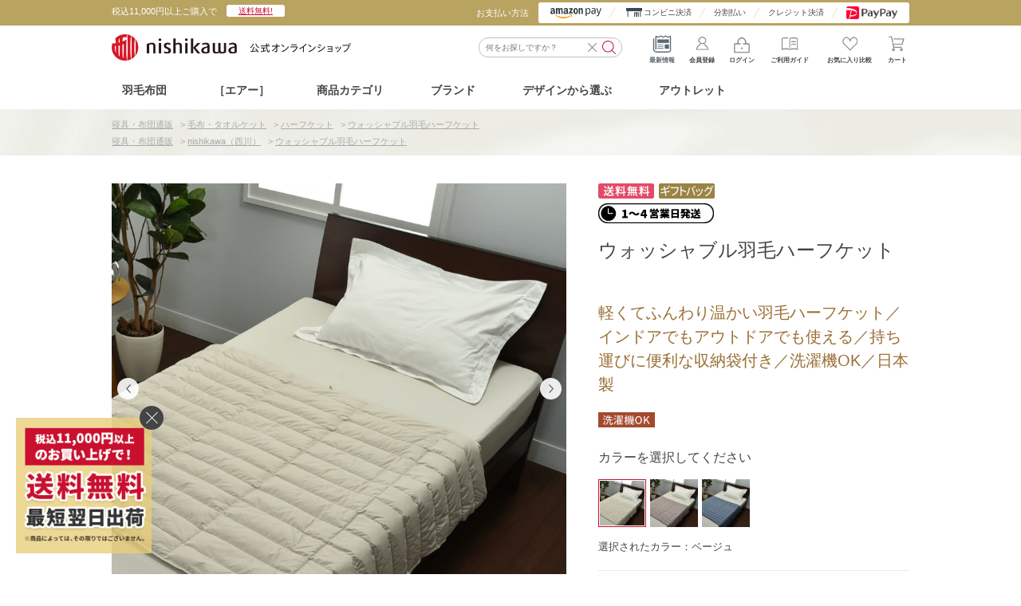

--- FILE ---
content_type: text/html; charset=utf-8
request_url: https://shop.nishikawa1566.com/shop/g/gKS92001905300/
body_size: 38906
content:
<!DOCTYPE html>
<html data-browse-mode="P" lang="ja" >
<head>
<meta charset="UTF-8">
<title>ウォッシャブル羽毛ハーフケット （ハーフ）140x100cm ベージュ ふとんがわ：ポリエステル100％ 詰めもの：ダウン70％フェザー30％(再生ダウン使用) 詰めもの重量：0.14kg｜毛布・タオルケット｜nishikawa（西川）公式オンラインショップ 寝具・布団ネット通販</title>
<link rel="canonical" href="https://shop.nishikawa1566.com/shop/g/gKS92001905300/">


<meta name="description" content="ウォッシャブル羽毛ハーフケット(（ハーフ）140x100cm　ベージュ)布団、マットレス、枕、AiR（エアー）など、寝具・睡眠のことならnishikawa（西川）公式オンラインショップまで。">
<meta name="keywords" content="西川,nishikawa,通販,寝具,KS92001905300,ウォッシャブル羽毛ハーフケット,（ハーフ）140x100cm,ベージュ,東京西川,京都西川,西川リビング,オンラインショップ">


<script type="text/javascript">
  var rt_data = {
    // ユーザーID書き換え
    user_id: "",
  };
  var nskw_showroom = "";
</script>


	<!-- USERGRAM Attributes -->
	<script type="text/javascript">
	window.ugattr = window.ugattr || {};
	ugattr['serviceId'] = '';
	</script>
	<!-- USERGRAM Attributes end -->




<meta name="wwwroot" content="" />
<meta name="rooturl" content="https://shop.nishikawa1566.com" />
<meta name="viewport" content="width=1500">
<link rel="stylesheet" type="text/css" href="https://ajax.googleapis.com/ajax/libs/jqueryui/1.12.1/themes/ui-lightness/jquery-ui.min.css">
<link rel="stylesheet" type="text/css" href="https://maxcdn.bootstrapcdn.com/font-awesome/4.7.0/css/font-awesome.min.css">
<link rel="stylesheet" type="text/css" href="/css/sys/reset.css">
<link rel="stylesheet" type="text/css" href="/css/sys/base.css">
<link rel="stylesheet" type="text/css" href="/css/sys/base_form.css">
<link rel="stylesheet" type="text/css" href="/css/sys/base_misc.css">
<link rel="stylesheet" type="text/css" href="/css/sys/layout.css">
<link rel="stylesheet" type="text/css" href="/css/sys/block_common.css">
<link rel="stylesheet" type="text/css" href="/css/sys/block_customer.css">
<link rel="stylesheet" type="text/css" href="/css/sys/block_goods.css">
<link rel="stylesheet" type="text/css" href="/css/sys/block_order.css">
<link rel="stylesheet" type="text/css" href="/css/sys/block_misc.css">
<link rel="stylesheet" type="text/css" href="/css/sys/block_store.css">
<script src="https://ajax.googleapis.com/ajax/libs/jquery/1.11.1/jquery.min.js"></script>
<script src="https://ajax.googleapis.com/ajax/libs/jqueryui/1.12.1/jquery-ui.min.js"></script>
<script src="/lib/jquery.cookie.js"></script>
<script src="/lib/jquery.balloon.js"></script>
<script src="/lib/goods/jquery.tile.min.js"></script>
<script src="/lib/modernizr-custom.js"></script>
<script src="/js/sys/tmpl.js"></script>
<script src="/js/sys/msg.js"></script>
<script src="/js/sys/sys.js"></script>
<script src="/js/sys/common.js"></script>
<script src="/js/sys/search_suggest.js"></script>
<script src="/js/sys/ui.js"></script>


<!-- LandingHub Dispatcher -->
<script>
(() => {
  const observer = new MutationObserver((mutationsList, observer) => {
    for (const mutation of mutationsList) {
      const targets = mutation.target.querySelectorAll('li .template-pickup-items--image img');
      if (targets.length) {
        targets.forEach(target => target.dataset.landinghubDispatcherDisable = true);
      }
    }
  });
  observer.observe(document.documentElement, { childList: true, subtree: true });
})();
</script>
<script data-landinghub="dispatcher-helper-tag">(function(w,d,i,wl){const u=new URL('https://airport.landinghub.cloud/dispatcher/manifest.json');u.searchParams.set('id',i);u.searchParams.set('location',w.location.href);wl.length&&u.searchParams.set('wl',wl.join(','));const l=d.createElement('link');l.rel='preload';l.as='fetch';l.crossOrigin='anonymous';l.href=u.href;d.head.prepend(l)})(window,document,'b57b8cb8-01e5-4c84-988a-928e12ec421d',[])</script>
<script src="https://airport.landinghub.cloud/dispatcher/latest/index.js?id=b57b8cb8-01e5-4c84-988a-928e12ec421d" data-landinghub="dispatcher-tag" referrerpolicy="strict-origin"></script>
<!-- End of LandingHub Dispatcher -->
<!-- Google Tag Manager -->
<script>(function(w,d,s,l,i){w[l]=w[l]||[];w[l].push({'gtm.start':
new Date().getTime(),event:'gtm.js'});var f=d.getElementsByTagName(s)[0],
j=d.createElement(s),dl=l!='dataLayer'?'&l='+l:'';j.async=true;j.src=
'https://www.googletagmanager.com/gtm.js?id='+i+dl;f.parentNode.insertBefore(j,f);
})(window,document,'script','dataLayer','GTM-MQ6Q7M8');</script>
<!-- End Google Tag Manager -->
<!-- Global site tag (gtag.js) - Google Ads: 814095929 -->
<script async src="https://www.googletagmanager.com/gtag/js?id=AW-814095929"></script>
<script>
  window.dataLayer = window.dataLayer || [];
  function gtag(){dataLayer.push(arguments);}
  gtag('js', new Date());

  gtag('config', 'AW-814095929');
</script>

<!-- Yahoo Code for your Target List -->
<script type="text/javascript">
/* <![CDATA[ */
var yahoo_ss_retargeting_id = 1000422722;
var yahoo_sstag_custom_params = window.yahoo_sstag_params;
var yahoo_ss_retargeting = true;
/* ]]> */
</script>
<script type="text/javascript" src="https://s.yimg.jp/images/listing/tool/cv/conversion.js">
</script>
<noscript>
<div style="display:inline;">
<img height="1" width="1" style="border-style:none;" alt="" src="https://b97.yahoo.co.jp/pagead/conversion/1000422722/?guid=ON&script=0&disvt=false"/>
</div>
</noscript>
<!-- Yahoo!サイトジェネラルタグ -->
<script async src="https://s.yimg.jp/images/listing/tool/cv/ytag.js"></script>
<script>
window.yjDataLayer = window.yjDataLayer || [];
function ytag() { yjDataLayer.push(arguments); }

ytag({"type":"ycl_cookie", "config":{"ycl_use_non_cookie_storage":true}});

</script>
<!-- END Yahoo!サイトジェネラルタグ -->
<link rel="stylesheet" type="text/css" href="/css/usr/base.css">
<link rel="stylesheet" type="text/css" href="/css/usr/layout.css?211018_v2">
<link rel="stylesheet preload" type="text/css" href="/css/usr/block.css?260122_0">
<link rel="stylesheet preload" type="text/css" href="/css/usr/user.css?260119_v0">
<link rel="stylesheet preload" type="text/css" href="/lib/slick-theme.css">
<script src="/lib/jquery.bxslider.min.js"></script>
<script src="/lib/slick.min.js"></script>
<script src="/js/usr/tmpl.js"></script>
<script src="/js/usr/msg.js"></script>
<script src="/js/usr/perfect-scrollbar.js"></script>
<script type="text/javascript" src="/js/usr/datepicker-holidaylist.js"></script>
<script src="/js/usr/user.js?2501201_v0" defer></script>
<script src="/js/usr/check_delivery.js?251204_v0" defer></script>
<script src="/js/usr/ga_event_pc_.js?250616_v0" charset="UTF-8"></script>
<script src="/js/sys/goods_ajax_variationlist_load.js?20211223" defer></script>
<link rel="apple-touch-icon-precomposed" href="/apple-touch-icon-precomposed.png" />
<link rel="SHORTCUT ICON" href="/favicon.ico">

<script src="/lib/jquery.nicescroll.min.js"></script>
<!-- Rtoaster -->
<!--<script type="text/javascript">!function(r,t,j,s){(j=r.createElement(t)).type="text/javascript",
j.async=!0,j.charset="utf-8",j.src="//js.rtoaster.jp/RTA-f07e-84ad81ac11b3/rt.js",
(s=r.getElementsByTagName(t)[0]).parentNode.insertBefore(j,s)
}(document,"script")</script>-->
<!-- //Rtoaster -->
<script>
	jQuery(function(){
		let st_userAgent = window.navigator.userAgent.toLowerCase();
		if(st_userAgent.indexOf('msie') != -1 || st_userAgent.indexOf('trident') != -1) {
			jQuery('body').niceScroll();
		}
	});
</script>

<script>
    jQuery(function(){
        if(jQuery('#column_page').length){
            var style = '<link rel="stylesheet" href="/css/usr/column.css">';
              jQuery('head link:last').after(style);
        }
    });
    // 検索クリア
    jQuery(document).on('click', '#block_of_searchbox .inputclear', function() {
        jQuery('#block_of_searchbox input.block-search-box--keyword').val('');
    });
    // ポップリンク
    var poplink_code = '';
    var poplink_ori = "76d9afd238f4cec6728bfeebc5bb930cq";
    var poplink_ch = "d818917d19bc4b99bc34b76aa0a0f957u";

    if (nskw_showroom != '') {
    	poplink_code = poplink_ori;
    } else {
    	poplink_code = poplink_ch;
    }
	var poplink3 = {
	    uid: poplink_code,
	    target: "#keyword",
	    gaType: "gtag",
	    searchCount: 10,
	    suggestAutoDisplay: true,
	    displayItemAny1: true,
	    displayItemAny2: true,
	    deviceType: "pc033",
	    gaType: "gtag"
	};
	(function() {
	    var s = document.createElement("script");
	    s.charset = "utf-8";
	    s.src = "//poplink-f.probo.biz/pl3/poplink3.js";
	    document.getElementsByTagName("head")[0].appendChild(s);
	})();
</script>

<!--Rtoaster-->
<script type="text/javascript">!function(r,t,j,s){(j=r.createElement(t)).type="text/javascript",
j.async=!0,j.src="//js.rtoaster.jp/RTA-f07e-84ad0e3ded60/rt.js",
(s=r.getElementsByTagName(t)[0]).parentNode.insertBefore(j,s)
}(document,"script")</script>

<!-- Global site tag (gtag.js) - Google Ads: 354064000 vivito-->
<script async src="https://www.googletagmanager.com/gtag/js?id=AW-354064000"></script>
<script>
  window.dataLayer = window.dataLayer || [];
  function gtag(){dataLayer.push(arguments);}
  gtag('js', new Date());
  gtag('config', 'AW-354064000');
</script>
<!-- Global site tag (gtag.js) - Google Ads: 354064000 vivito END-->
<link rel="stylesheet" type="text/css" href="/css/usr/goodsdetail_floating_cart.css?20210621_v0">
<script src="/js/usr/goodsdetail_cart_btn.js?210603_v0"></script>
<script src="/js/usr/goodsdetail_floating_cart.js?20250704_v0"></script>
<script src="/js/usr/goods.js?251215_v0"></script>
<script src="/js/usr/goods_add_bnr.js?251028_v0"></script>

<!-- ニューミン・エアーリカバリー サイズ表 -->
<link rel="stylesheet" type="text/css" href="/css/usr/goods/wear_size_chart.css">

<style>
/* ウォームフィールバナー */
.warmfeel_pages_bnr {
  display: table;
  margin: auto;
  padding-bottom: 70px;
}
.warmfeel_pages_bnr h3 {
  position: relative;
  font-size: 32px;
  font-weight: bold;
  text-align: center;
  margin: 0 0 10px;
  padding: 0;
  background: none;
}
.warmfeel_pages_bnr h3::before,
.warmfeel_pages_bnr h3::after {
  position: relative;
  display: inline-block;
  content: "";
  background: #222222;
  width: 1px;
  height: 1.4em;
  margin: 0 1em;
  margin-top: -.2em;
  vertical-align: middle;
}
.warmfeel_pages_bnr h3::before {
  transform: rotate(-35deg);
}
.warmfeel_pages_bnr h3::after {
  transform: rotate(35deg);
}
/* 店舗導線バナー */
.sleepcharge_bnr {
width: 100%;
}
.sleepcharge_bnr img {
  border: 1px solid #cccccc;
}

.page-goods .link-shop {
    width: 100%;
    position: relative;
    display: inline-block;
    border: 1px solid #cccccc;
    font-size: 20px;
    padding: 18px 0 18px 40px;
    background: url(/img/goods/link_shop.png) no-repeat;
    background-size: 30px;
    background-position: 70px 50%;
    border-radius: 36px;
    background-color: #f7f7f4;
    color: #5b6770;
    font-weight: bold;
    margin-top: 5px;
}
.page-goods .link-shop::after {
    content: ''; 
    position: absolute;
    top: 50%; 
    right: 15px; 
    transform: translateY(-50%) rotate(45deg); 
    width: 13px;
    height: 13px; 
    border-top: 2px solid #5b6770;
    border-right: 2px solid #5b6770; 
}
[data-browse-mode="P"] .sleepcharge_bnr a:first-of-type {
    width: 100%;
}
</style>

<script>
document.addEventListener("DOMContentLoaded", function() {
    var targetElement = document.querySelector(".sleepcharge_bnr h3");
    if (targetElement) {
        targetElement.style.display = "none";
    }
});
</script>
<!-- etm meta -->
<meta property="etm:device" content="desktop" />
<meta property="etm:page_type" content="goods" />
<meta property="etm:cart_item" content="[]" />
<meta property="etm:attr" content="" />
<meta property="etm:goods_detail" content="{&quot;goods&quot;:&quot;KS92001905300&quot;,&quot;category&quot;:&quot;blank-hf&quot;,&quot;name&quot;:&quot;ウォッシャブル羽毛ハーフケット&quot;,&quot;variation_name1&quot;:&quot;（ハーフ）140x100cm&quot;,&quot;variation_name2&quot;:&quot;ベージュ&quot;,&quot;item_code&quot;:&quot;&quot;,&quot;backorder_fg&quot;:&quot;1&quot;,&quot;s_dt&quot;:&quot;2023/03/30 0:00:00&quot;,&quot;f_dt&quot;:&quot;&quot;,&quot;release_dt&quot;:&quot;&quot;,&quot;regular&quot;:&quot;&quot;,&quot;set_fg&quot;:&quot;0&quot;,&quot;stock_status&quot;:&quot;1&quot;,&quot;price&quot;:&quot;15990&quot;,&quot;sale_fg&quot;:&quot;false&quot;,&quot;brand&quot;:&quot;&quot;,&quot;brand_name&quot;:&quot;&quot;,&quot;category_name&quot;:&quot;ハーフケット&quot;}" />
<meta property="etm:goods_keyword" content="[{&quot;goods&quot;:&quot;KS92001905300&quot;,&quot;stock&quot;:&quot;（ハーフ）140X100CM&quot;},{&quot;goods&quot;:&quot;KS92001905300&quot;,&quot;stock&quot;:&quot;0&quot;},{&quot;goods&quot;:&quot;KS92001905300&quot;,&quot;stock&quot;:&quot;KS92001905300&quot;},{&quot;goods&quot;:&quot;KS92001905300&quot;,&quot;stock&quot;:&quot;OP26520P&quot;},{&quot;goods&quot;:&quot;KS92001905300&quot;,&quot;stock&quot;:&quot;T1&quot;},{&quot;goods&quot;:&quot;KS92001905300&quot;,&quot;stock&quot;:&quot;ウォッシャブル羽毛ハーフケット&quot;},{&quot;goods&quot;:&quot;KS92001905300&quot;,&quot;stock&quot;:&quot;ハーフケット&quot;},{&quot;goods&quot;:&quot;KS92001905300&quot;,&quot;stock&quot;:&quot;ベージュ&quot;},{&quot;goods&quot;:&quot;KS92001905300&quot;,&quot;stock&quot;:&quot;軽くてふんわり温かい羽毛ハーフケット／インドアでもアウトドアでも使える／持ち運びに便利な収納袋付き／洗濯可能／日本製&quot;},{&quot;goods&quot;:&quot;KS92001905300&quot;,&quot;stock&quot;:&quot;西川&quot;}]" />
<meta property="etm:goods_event" content="[{&quot;event&quot;:&quot;alcoupon&quot;,&quot;name&quot;:&quot;※クーポン作成用　エアー以外の商品すべて&quot;,&quot;goods&quot;:&quot;KS92001905300&quot;},{&quot;event&quot;:&quot;gbag-kk&quot;,&quot;name&quot;:&quot;ギフトバッグ／掛け寝具（gbag-kk）&quot;,&quot;goods&quot;:&quot;KS92001905300&quot;},{&quot;event&quot;:&quot;gift-bag&quot;,&quot;name&quot;:&quot;ギフトバッグラッピングサービス&quot;,&quot;goods&quot;:&quot;KS92001905300&quot;}]" />
<meta property="etm:goods_genre" content="[{&quot;genre&quot;:&quot;nishikaw&quot;,&quot;name&quot;:&quot;nishikawa（西川）&quot;,&quot;goods&quot;:&quot;KS92001905300&quot;}]" />

<script src="/js/sys/goods_ajax_cart.js"></script>

	<script src="/js/sys/goods_ajax_bookmark.js"></script>

<script src="/js/sys/goods_ajax_quickview.js"></script>
<meta property="ecb:GATrackingCode" content="UA-114905474-1">
<!-- Global site tag (gtag.js) - Google Analytics -->
<script src="/js/sys/analytics_cookie.js"></script>
<script async src="https://www.googletagmanager.com/gtag/js?id=UA-114905474-1"></script>
<script>
  window.dataLayer = window.dataLayer || [];
  function gtag(){dataLayer.push(arguments);}

  gtag('js', new Date());

  gtag('config', 'UA-114905474-1', {
  
    'custom_map': {
      'dimension1': 'guid',
      'dimension2': 'clientId',
      'dimension3': 'hitTimeStamp',
      'dimension4': 'sessionId'
    },
  'guid': '00000000-0000-0000-0000-000000000000',
  'hitTimeStamp': setAnalytics.getAccessTime(),
  'sessionId': ''
  });



</script>



<script type="text/javascript" src="//d.rcmd.jp/shop.nishikawasangyo.co.jp/item/recommend.js" charset="UTF-8"></script>

</head>
<body class="page-goods" >



<div class="wrapper">

<input type="hidden" value="0fce06473539da43666073644e6011f805fa14c45bccd06ec4da1552b1c48de1" id="js_crsirefo_hidden">

	
		
		
		
				<!--共通ヘッダー　ログアウト-->

<header id="header" class="pane-header">
    <div id="header_bnr_">
          <!--<div class="header-banner" style="background-color: #CF1523; width: 100%;">
    <a href="/shop/e/ebig-sale/?filtercode13=1" class="header-banner-link" onclick="gtag('event', 'click', { 'event_category': 'link', 'event_label': '共通ヘッダー_クリアランスセール', 'value': 0});">
      <img 
        src="/img/usr/top/bnr_ClearanceSALE_251226_1000x50.jpg?v3" 
        alt="クリアランスセール" 
        style="display: block; height: 35px; width: auto; margin: 0 auto;"
      >
    </a>
  </div>-->
        <div class="header_bnr_inner">
            <div class="is-left">
                <p>税込11,000円以上ご購入で<span><a href="/shop/pages/guide.aspx#section04">送料無料!</a></span></p>
                <!-- <p><span style="font-weight:800;">送料無料!</span> 税込3,300円以上ご購入で（2026年2月2日15：00まで）</p> -->
            </div>
            <div class="is-right">
                <p>お支払い方法</p>
                <ul>
                      <li><a href="/shop/pages/guide.aspx#amazon"><img src="//d3ho3u0p2ijxwr.cloudfront.net/img/usr/header/amazonpay.png" alt="Amazon pay"></a></li>
                      <li class="is-conveni"><a href="/shop/pages/guide.aspx#convenience">コンビニ決済</a></li>
                      <li class="is-Installment"><a href="/shop/pages/guide.aspx#webby">分割払い</a></li>
                      <li class="is-credit"><a href="/shop/pages/guide.aspx#card">クレジット決済</a></li>
                      <li class="is-payapay"><a href="/shop/pages/guide.aspx#paypay"><img src="//d3ho3u0p2ijxwr.cloudfront.net/img/usr/header/paypay.png" alt="PayPay"></a></li>
                </ul>
            </div>
        </div>
        <!--<div class="header-notice">
          <div class="header-notice-inner">
            <p>【超nishikawaの日】2/4(日)は全会員ポイント8倍！</p>
          </div>
        </div>-->
    </div>
    <div class="container">
        <div class="header--inner_">
            <p class="block-header-logo"> <a class="block-header-logo--link" href="/shop/"><img class="block-header-logo--img" alt="nishikawa（西川）公式オンラインショップ" src="//d3ho3u0p2ijxwr.cloudfront.net/img/usr/header/sitelogo.png?20240326_v0"></a> </p>
            <div class="attention_search">
                <span></span>
                <p class="attention_search_text">キーワードから<br>検索できます！</p>
            </div>
            <div id="block_of_searchbox">
                <form action="/shop/pages/search.aspx" method="get" name="frmSearch">
                    <input type="hidden" name="search" value="x"><input name="keyword" type="text" class="block-search-box--keyword js-suggest-search" tabindex="1" value="" size="8" autocomplete="off" data-suggest-submit="on" placeholder="何をお探しですか？" id="keyword"><button type="submit" name="search" value="search" class="block-search-box--search-submit btn btn-default"><i class="fa fa-search" aria-hidden="true"></i></button>
                    <p class="inputclear"></p>
                </form>
            </div>
            <div class="block-header_nav">
                <ul class="block-headernav--item-list">
                    <li id="header_info" onClick="gtag('event', 'click',{'event_category':'pc_info_icon_common','event_label':'click','value':'0'});"><span id="header_info_count"></span><i class="fa fa-info" aria-hidden="true"></i>最新情報</li>
                    <li><a href="/shop/customer/menu.aspx?authtype=signup"><i class="fa fa-mypage" aria-hidden="true"></i>会員登録</a></li>
                    <li><a href="/shop/customer/menu.aspx"><i class="fa fa-sign-in" aria-hidden="true"></i>ログイン</a></li>
                    <li><a href="/shop/pages/guide.aspx"><i class="fa fa-columns" aria-hidden="true"></i>ご利用ガイド</a></li>
                    <li><a href="/shop/customer/bookmark_guest.aspx"><i class="fa fa-bookmark" aria-hidden="true"></i>お気に入り比較</a></li>
                    <li><a href="/shop/cart/cart.aspx"><span class="block-headernav--cart-count js-cart-count"></span><i class="fa fa-shopping-cart" aria-hidden="true"></i>カート</a></li>
                </ul>
            </div>
        </div>
    </div>

    <div id="all_wrap">
        <div id="all_wrap_inner">
            <div>
                <span id="header_info_clone">
                    <i class="fa fa-info"></i>最新情報
                </span>
            </div>
        </div>
    </div>
    <div id="header_info_wrap">
        <span class="header_info_title"><span>最新情報</span></span>
        <ul id="header_info_select">
            <li class="active" data-tab="tab01">アイテム特集</li>
            <li data-tab="tab02">キャンペーン</li>
        </ul>
        <div id="header_info_list">
            <ul data-tab="tab01">
                <!-- <li>
                    <a href="/shop/e/eohtani-t/">
                        <figure>
                            <img src="//d3ho3u0p2ijxwr.cloudfront.net/img/usr/top/bn_ohtani-tw_710.jpg" alt="大谷翔平選手の西川 オリジナルタオル">
                        </figure>
                        <div class="header_info_txt">
                            <h4>大谷翔平選手の西川 オリジナルタオル</h4>
                            <p>タオルを持って大谷選手をみんなで応援しよう！大谷翔平選手の西川 オリジナルタオル 受注販売中！【2023年8月31日15時まで】</p>
                        </div>
                    </a>
                </li> -->
            </ul>
            <ul data-tab="tab02">
                <!--<li>
                    <div class="header_info_txt" style="padding: 15px 0; text-align: center;">
                        <h4>現在開催中のキャンペーンはありません。</h4>
                    </div>
                </li>-->
                <li>
                 <a href="/shop/pages/air-set.aspx">
                        <figure>
                            <img src="//d3ho3u0p2ijxwr.cloudfront.net/img/usr/top/sbvisual_air-set.jpg" alt="クレジットを賢く利用して「快眠生活」を始めましょう！">
                        </figure>
                        <div class="header_info_txt">
                            <h4>クレジットを賢く利用して「快眠生活」を始めましょう！</h4>
                            <p>月々のお支払い￥1,100～OK！いいもの、すぐに届いて金利・手数料0％</p>
                        </div>
                    </a>
                </li>
                <li>
                 <a href="/shop/e/esaleitem/?filtercode13=1">
                        <figure>
                            <img src="//d3ho3u0p2ijxwr.cloudfront.net/img/usr/top/bnr_w710_saleitem.jpg" alt="アウトレットセール">
                        </figure>
                        <div class="header_info_txt">
                            <h4>アウトレットセール</h4>
                            <p>アウトレットセール開催中！型落ち品など訳ありアイテムが数量限定にて全品30％～50％OFF！！</p>
                        </div>
                    </a>
                </li>
            </ul>
        </div>
        <div class="header_info_closewrap">
            <span id="header_info_close">閉じる</span>
        </div>
    </div>
</header>
  <!-- <div class="header-banner">
    <a href="/shop/e/eluckyny/" class="header-banner-link">
        <img src="/img/usr/common/banner/bnr_luckeybag_1000_50.png" alt="">
    </a>
  </div> -->
<!--   吹き出しアニメーション   -->
<style>
.attention_search span {
    display: block;
    position: absolute;
    top: -3px;
    right: -1px;
    z-index: -1;
    width: 90px;
    height: 36px;
    border-radius: 10px;
    background: #c9102f;
    -webkit-animation: heartbeat 2s ease-in-out both;
            animation: heartbeat 2s ease-in-out both;
    animation-iteration-count: 5;
}
.attention_search {
    position: absolute;
    z-index: 0;
    top: 13px;
    left: 240px;
    margin-left: 125px;
    /*background: #c9102f;*/
    border-radius: 10px 10px 10px 10px;
    padding: 3px 8px;
    display: inline-block;
}
@media screen and (max-width: 1240px) {
    .attention_search {
        margin-left: 112px;
    }
}

.attention_search span:before {
  content: "";
  position: absolute;
  top: 55%;
  left: 99%;
  margin-top: -10px;
  border: 8px solid transparent;
  border-left: 9px solid #c9102f;
}
p.attention_search_text {
    font-size: 10px;
    line-height: 1.2;
    color: #fff;
}

@-webkit-keyframes heartbeat {
  from {
    -webkit-transform: scale(1);
            transform: scale(1);
    -webkit-transform-origin: center center;
            transform-origin: center center;
    -webkit-animation-timing-function: ease-out;
            animation-timing-function: ease-out;
  }
  10% {
    -webkit-transform: scale(0.91);
            transform: scale(0.91);
    -webkit-animation-timing-function: ease-in;
            animation-timing-function: ease-in;
  }
  17% {
    -webkit-transform: scale(0.98);
            transform: scale(0.98);
    -webkit-animation-timing-function: ease-out;
            animation-timing-function: ease-out;
  }
  33% {
    -webkit-transform: scale(0.87);
            transform: scale(0.87);
    -webkit-animation-timing-function: ease-in;
            animation-timing-function: ease-in;
  }
  45% {
    -webkit-transform: scale(1);
            transform: scale(1);
    -webkit-animation-timing-function: ease-out;
            animation-timing-function: ease-out;
  }
}
@keyframes heartbeat {
  from {
    -webkit-transform: scale(1);
            transform: scale(1);
    -webkit-transform-origin: center center;
            transform-origin: center center;
    -webkit-animation-timing-function: ease-out;
            animation-timing-function: ease-out;
  }
  10% {
    -webkit-transform: scale(0.91);
            transform: scale(0.91);
    -webkit-animation-timing-function: ease-in;
            animation-timing-function: ease-in;
  }
  17% {
    -webkit-transform: scale(0.98);
            transform: scale(0.98);
    -webkit-animation-timing-function: ease-out;
            animation-timing-function: ease-out;
  }
  33% {
    -webkit-transform: scale(0.87);
            transform: scale(0.87);
    -webkit-animation-timing-function: ease-in;
            animation-timing-function: ease-in;
  }
  45% {
    -webkit-transform: scale(1);
            transform: scale(1);
    -webkit-animation-timing-function: ease-out;
            animation-timing-function: ease-out;
  }
}

    .attention_search {
        opacity: 0;
        transition: .3s;
    }
    .attention_search.active {
        opacity: 1;
    }
    header .header--inner_ {
        position: relative;
    }

</style>

<script>
    jQuery(function(){
        let thisPosTop;
        const targetS = jQuery('.attention_search');
        let posC = jQuery('.pane-footer').offset().top - 1000;
        jQuery(window).scroll(function(){
            thisPosTop = jQuery(this).scrollTop();
            if(posC < thisPosTop || thisPosTop < 750){
                targetS.removeClass('active');
            } else {
                targetS.addClass('active');
            }
        });

        jQuery(window).on('load resize',function(){
            posC = jQuery('.pane-footer').offset().top - 1000;
        });
    });
</script>
				
					<script>
  jQuery(function ($) {
      jQuery('.category-header-menu--navi').insertAfter('header .header--inner_');
  });
</script>
<div class="category-header-menu--navi">
  <link rel="stylesheet" type="text/css" href="/css/usr/header_menu.css?202509">
  <ul class="category-header-menu--parent">
    <li class="chmp-down_air chmp-umo"><span><a href="/shop/e/eumo-slct/">羽毛布団</a></span>
      <div class="category-header-menu--children">
        <ul class="category-header-menu--children_inner">
          <li><a href="/shop/e/eumo-slct/"><img src="/img/usr/common/header/chmp-umo-slct.jpg" alt="種類・選び方" width="150" height="150" loading="lazy"> <span>種類・選び方<br><br></span>
            </a> </li>
          <li><a href="/shop/c/ckake-kku/"><img src="/img/usr/common/header/chmp-kake-kku.jpg" alt="厚め/冬向け" width="150" height="150" loading="lazy"> <span>厚め/冬向け<br><br></span>
            </a> </li>
          <li><a href="/shop/c/ckake-aiu/"><img src="/img/usr/common/header/chmp-kake-aiu.jpg" alt="やや厚め/春秋向け" width="150" height="150" loading="lazy"> <span>やや厚め/<br>春秋向け</span>
            </a> </li>
          <li><a href="/shop/c/ckake-hdu/"><img src="/img/usr/common/header/chmp-kake-hdu.jpg" alt="薄め/夏向け" width="150" height="150" loading="lazy"> <span>薄め/夏向け<br><br></span>
            </a> </li>
          <li><a href="/shop/pages/sleep_index.aspx"><img src="/img/usr/top/bnr_sleep_index_710_710.jpg" alt="最適な掛け布団を診断する" width="150" height="150" loading="lazy"> <span>最適な掛け布団<br>を診断する</span>
            </a> </li>
        </ul>
      </div>
    </li>
    <li class="chmp-down_air"><span><a href="/shop/pages/air.aspx">［エアー］</a></span>
      <div class="category-header-menu--children">
        <ul class="category-header-menu--children_inner">
          <li><a href="/shop/pages/air.aspx"><img src="/img/usr/common/header/chmp-air01_ver02.jpg" alt="［エアー］について" width="220" height="150" loading="lazy"> <span>［エアー］について</span>
            <p>点で支えるコンディショニング<br>マットレス［エアー］とは？</p>
            </a> </li>
          <li><a href="/shop/pages/airsleep_lineup_select.aspx"><img src="/img/usr/common/header/chmp-air03_ver02.jpg" alt="［エアー］マットレスの選び方" width="220" height="150" loading="lazy"> <span>［エアー］マットレスの選び方</span>
            <p>モデルごとの機能の違い<br>選び方をご紹介</p>
            </a> </li>
          <li><a href="/shop/r/rair/"><img src="/img/usr/common/header/chmp-air02_ver02.jpg" alt="［エアー］シリーズ商品一覧" width="220" height="150" loading="lazy"> <span>［エアー］シリーズ商品一覧</span>
            <p>［エアー］マットレスやピローなど<br>取り扱い商品一覧はこちら</p>
            </a> </li>
        </ul>
      </div>
    </li>
    <li class="chmp-category"><span>商品カテゴリ</span>
      <div class="category-header-menu--children">
        <ul class="category-header-menu--children_inner">
          <li class="chmf_kake"><img
            alt="掛け布団"
            src="/img/category/pc_navi/kake_pc.jpg"
            loading="lazy"
            width="70"
            height="70"
          /><span>掛け寝具</span>
            <div class="category-header-menu--find">
              <ul class="category-header-menu--find_inner">
                <li>
                  <div class="category-header-menu--list"> <span class="category-header-menu--list_title">掛け布団</span>
                    <div class="category-header-menu--flex"> <img src="/img/usr/common/header/chmf_kake.png" alt="" width="100" height="100" loading="lazy">
                      <ul class="category-header-menu--list_inner">
                        <li> <a href="/shop/c/ckake-kku/"><span>掛け布団（厚め/冬向け）</span></a> </li>
                        <li> <a href="/shop/c/ckake-aiu/"><span>合掛け布団（やや厚め/春秋向け）</span></a> </li>
                        <li> <a href="/shop/c/ckake-hdu/"><span>肌掛け布団（薄め/夏向け）</span></a> </li>
                        <li> <a href="/shop/c/ckake-kt/"><span>こたつ掛け布団</span></a> </li>
                        <li> <a href="/shop/e/egift-kak/"><span>ギフト掛け布団</span></a> </li>
                      </ul>
                    </div>
                  </div>
                  <p class="category-header-menu--list_btn"><a href="/shop/c/ckake/">掛け布団一覧</a></p>
                </li>
                <li>
                  <div class="category-header-menu--list"> <span class="category-header-menu--list_title">毛布・タオルケット</span>
                    <div class="category-header-menu--flex"> <img src="/img/usr/common/header/chmf_kake-tw.png" alt="" width="100" height="100" loading="lazy">
                        <ul class="category-header-menu--list_inner">
                        <li> <a href="/shop/c/cblank-mf/"><span>毛布</span></a> </li>
                        <li> <a href="/shop/e/equiltket/"><span>キルトケット</span></a> </li>
                        <li> <a href="/shop/c/cblank-tw/"><span>タオルケット</span></a> </li>
                        <li> <a href="/shop/c/cblank-ga/"><span>ガーゼケット</span></a> </li>
                        <li> <a href="/shop/c/cblank-hf/"><span>ハーフケット</span></a> </li>
                        <li> <a href="/shop/c/croom-hk/"><span>ひざ掛け</span></a> </li>
                        <li> <a href="/shop/e/egift-blt/"><span>ギフトタオルケット</span></a> </li>
                        <li> <a href="/shop/e/egift-mf/"><span>ギフト毛布</span></a> </li>
                      </ul>
                    </div>
                  </div>
                  <p class="category-header-menu--list_btn"><a href="/shop/c/cblanket/">毛布・タオルケット一覧</a></p>
                </li>
                <li>
                  <div class="category-header-menu--list"> <span class="category-header-menu--list_title">布団セット</span>
                    <div class="category-header-menu--flex"> <img src="/img/usr/common/header/chmf_kake-set.png?20230512" alt="" width="100" height="100" loading="lazy">
                      <ul class="category-header-menu--list_inner">
                        <li> <a href="/shop/c/cftn-set/"><span>布団セット</span></a> </li>
                      </ul>
                    </div>
                  </div>
                  <p class="category-header-menu--list_btn"><a href="/shop/c/cftn-set/"><span>布団セット一覧</span></a></p>
                </li>
              </ul>
            </div>
          </li>
          <li class="chmf_futon"><img
            alt="マットレス・敷き布団"
            src="/img/category/pc_navi/shiki_pc.jpg"
            loading="lazy"
            width="70"
            height="70"
          /><span>敷き寝具</span>
            <div class="category-header-menu--find">
              <ul class="category-header-menu--find_inner">
                <li>
                  <div class="category-header-menu--list"> <span class="category-header-menu--list_title">マットレス・敷き布団</span>
                    <div class="category-header-menu--flex"> <img src="/img/usr/common/header/chmf_futon-fm.png" alt="" width="100" height="100" loading="lazy">
                      <ul class="category-header-menu--list_inner">
                        <li> <a href="/shop/c/cshiki-fm/"><span>マットレス</span></a> </li>
                        <li> <a href="/shop/c/cbedmat/"><span>ベッドマットレス</span></a> </li>
                        <li> <a href="/shop/c/cshiki-ol/"><span>マットレスパッド</span></a> </li>
                        <li> <a href="/shop/c/cshiki-sk/"><span>敷き布団</span></a> </li>
                        <li> <a href="/shop/c/cmedical/"><span>家庭用医療機器</span></a> </li>
                        <li> <a href="/shop/c/cshiki-mo/"><span>マットレス関連商品</span></a> </li>
                      </ul>
                    </div>
                  </div>
                  <p class="category-header-menu--list_btn"><a class="block-category-btn" href="/shop/c/cshiki/">マットレス・敷き布団一覧</a></p>
                </li>
                <li>
                  <div class="category-header-menu--list"> <span class="category-header-menu--list_title">敷きパッド・ベッドパッド</span>
                    <div class="category-header-menu--flex"> <img src="/img/usr/common/header/chmf_cover-pad.png" alt="" width="100" height="100" loading="lazy">
                      <ul class="category-header-menu--list_inner">
                        <li> <a href="/shop/c/cpad-sk/"><span>敷きパッド</span></a> </li>
                        <li> <a href="/shop/c/cpad-bd/"><span>ベッドパッド</span></a> </li>
                        <li> <a href="/shop/c/cshiki-ol/"><span>マットレスパッド</span></a> </li>
                        <li> <a href="/shop/c/cpad-ks/"><span>除湿シート</span></a> </li>
                        <li> <a href="/shop/e/egift-pad/"><span>ギフト敷きパッド</span></a> </li>
                      </ul>
                    </div>
                  </div>
                  <p class="category-header-menu--list_btn"><a class="block-category-btn" href="/shop/c/cpad/">敷きパッド・ベッドパッド一覧</a></p>
                </li>
                <li>
                  <div class="category-header-menu--list"> <span class="category-header-menu--list_title">布団セット</span>
                    <div class="category-header-menu--flex"> <img src="/img/usr/common/header/chmf_kake-set.png?20230512" alt="" width="100" height="100" loading="lazy">
                      <ul class="category-header-menu--list_inner">
                        <li> <a href="/shop/c/cftn-set/"><span>布団セット</span></a> </li>
                      </ul>
                    </div>
                  </div>
                  <p class="category-header-menu--list_btn"><a href="/shop/c/cftn-set/"><span>布団セット一覧</span></a></p>
                </li>
              </ul>
            </div>
          </li>
          <li class="chmf_makura"><img
            alt="枕・抱き枕"
            src="/img/category/pc_navi/makura_pc.jpg"
            loading="lazy"
            width="70"
            height="70"
          /><span>枕</span>
            <div class="category-header-menu--find">
              <ul class="category-header-menu--find_inner">
                <li>
                  <div class="category-header-menu--list"> <span class="category-header-menu--list_title">枕・抱き枕</span>
                    <div class="category-header-menu--flex"> <img src="/img/usr/common/header/chmf_makura.png?20230512" alt="" width="100" height="100" loading="lazy">
                      <ul class="category-header-menu--list_inner">
                        <li> <a href="/shop/c/cmkr-pb/"><span>パイプ枕・ビーズ枕</span></a> </li>
                        <li> <a href="/shop/c/cmkr-wt/"><span>わた枕</span></a> </li>
                        <li> <a href="/shop/c/cmkr-um/"><span>羽根枕・ダウンピロー</span></a> </li>
                        <li> <a href="/shop/c/cmkr-th/"><span>低反発・高反発ウレタン枕</span></a> </li>
                        <li> <a href="/shop/c/cmkr-sp/"><span>その他の中材枕</span></a> </li>
                        <li> <a href="/shop/c/cmkr-mo/"><span>枕関連商品</span></a> </li>
                        <li> <a href="/shop/c/cmkr-dk/"><span>抱き枕</span></a> </li>
                        <li> <a href="/shop/e/egift-pil/"><span>ギフト枕</span></a> </li>
                        <li> <a href="/shop/pages/ordermkr_gift.aspx"><span>オーダーメイド枕 ギフト券</span></a> </li>
                      </ul>
                    </div>
                  </div>
                  <p class="category-header-menu--list_btn"><a class="block-category-btn" href="/shop/c/cmakura/">枕・抱き枕一覧</a></p>
                </li>
                <li>
                  <div class="category-header-menu--list"> <span class="category-header-menu--list_title">枕カバー・枕パッド</span>
                    <div class="category-header-menu--flex"> <img src="/img/usr/common/header/chmf_makura-cv.png" alt="" width="100" height="100" loading="lazy">
                      <ul class="category-header-menu--list_inner">
                        <li> <a href="/shop/c/cma-cv/"><span>枕カバー</span></a> </li>
                        <li> <a href="/shop/c/cma-pd/"><span>枕パッド</span></a> </li>
                        <li> <a href="/shop/c/cpill-to/"><span>枕専用タオル</span></a> </li>
                      </ul>
                    </div>
                  </div>
                  <p class="category-header-menu--list_btn"><a class="block-category-btn" href="/shop/c/cma-cvpd/">枕カバー・枕パッド一覧</a></p>
                </li>
                <li>
                  <div class="category-header-menu--list"> <span class="category-header-menu--list_title">布団セット</span>
                    <div class="category-header-menu--flex"> <img src="/img/usr/common/header/chmf_kake-set.png?20230512" alt="" width="100" height="100" loading="lazy">
                      <ul class="category-header-menu--list_inner">
                        <li> <a href="/shop/c/cftn-set/"><span>布団セット</span></a> </li>
                      </ul>
                    </div>
                  </div>
                  <p class="category-header-menu--list_btn"><a href="/shop/c/cftn-set/"><span>布団セット一覧</span></a></p>
                </li>
              </ul>
            </div>
          </li>
          <li class="chmf_cover"><img
            alt="枕カバー・枕パッド"
            src="/img/category/pc_navi/cover_pc.jpg"
            loading="lazy"
            width="70"
            height="70"
          /><span>カバー類</span>
            <div class="category-header-menu--find">
              <ul class="category-header-menu--find_inner">
                <li>
                  <div class="category-header-menu--list"> <span class="category-header-menu--list_title">布団カバー・シーツ</span>
                    <div class="category-header-menu--flex"> <img src="/img/usr/common/header/chmf_cover.png" alt="" width="100" height="100" loading="lazy">
                      <ul class="category-header-menu--list_inner">
                        <li> <a href="/shop/c/ccover-kk/"><span>掛け布団カバー</span></a> </li>
                        <li> <a href="/shop/c/ccover-sk/"><span>敷き布団カバー</span></a> </li>
                        <li> <a href="/shop/c/ccover-sh/"><span>シーツ</span></a> </li>
                        <li> <a href="/shop/c/ccover-mc/"><span>毛布カバー</span></a> </li>
                        <li> <a href="/shop/c/csprd-bs/"><span>ベッドスプレッド<br>
                          （ベッドカバー）</span></a> </li>
                      </ul>
                    </div>
                  </div>
                  <p class="category-header-menu--list_btn"><a class="block-category-btn" href="/shop/c/ccover/">布団カバー・シーツ一覧</a></p>
                </li>
                <li>
                  <div class="category-header-menu--list"> <span class="category-header-menu--list_title">敷きパッド・ベッドパッド</span>
                    <div class="category-header-menu--flex"> <img src="/img/usr/common/header/chmf_cover-pad.png" alt="" width="100" height="100" loading="lazy">
                      <ul class="category-header-menu--list_inner">
                        <li> <a href="/shop/c/cpad-sk/"><span>敷きパッド</span></a> </li>
                        <li> <a href="/shop/c/cpad-bd/"><span>ベッドパッド</span></a> </li>
                        <li> <a href="/shop/c/cpad-ks/"><span>除湿シート</span></a> </li>
                        <li> <a href="/shop/e/egift-pad/"><span>ギフト敷きパッド</span></a> </li>
                      </ul>
                    </div>
                  </div>
                  <p class="category-header-menu--list_btn"><a class="block-category-btn" href="/shop/c/cpad/">敷きパッド・ベッドパッド一覧</a></p>
                </li>
                <li>
                  <div class="category-header-menu--list"> <span class="category-header-menu--list_title">枕カバー・枕パッド</span>
                    <div class="category-header-menu--flex"> <img src="/img/usr/common/header/chmf_makura-cv.png" alt="" width="100" height="100" loading="lazy">
                      <ul class="category-header-menu--list_inner">
                        <li> <a href="/shop/c/cma-cv/"><span>枕カバー</span></a> </li>
                        <li> <a href="/shop/c/cma-pd/"><span>枕パッド</span></a> </li>
                        <li> <a href="/shop/c/cpill-to/"><span>枕専用タオル</span></a> </li>
                      </ul>
                    </div>
                  </div>
                  <p class="category-header-menu--list_btn"><a class="block-category-btn" href="/shop/c/cma-cvpd/">枕カバー・枕パッド一覧</a></p>
                </li>
              </ul>
            </div>
          </li>
          <li class="chmf_towel"><img
            alt="タオル"
            src="/img/category/pc_navi/towel_pc.jpg"
            loading="lazy"
            width="70"
            height="70"
          /><span>タオル</span>
            <div class="category-header-menu--find">
              <ul class="category-header-menu--find_inner">
                <li class="adjust-chm_w430">
                  <div class="category-header-menu--list"> <span class="category-header-menu--list_title">タオル</span>
                    <div class="category-header-menu--flex"> <img src="/img/usr/common/header/chmf_towel.png" alt="" width="100" height="100" loading="lazy">
                      <ul class="category-header-menu--list_inner">
                        <li> <a href="/shop/c/ctowel-bt/"><span>バスタオル・スマートバス</span></a> </li>
                        <li> <a href="/shop/c/ctowel-fs/"><span>フェイスタオル</span></a> </li>
                        <li> <a href="/shop/c/ctowel-mf/"><span>マフラータオル</span></a> </li>
                        <li> <a href="/shop/c/ctowel-wt/"><span>ウォッシュタオル</span></a> </li>
                        <li> <a href="/shop/c/ctowel-mn/"><span>ミニタオル</span></a> </li>
                      </ul>
                      <ul class="category-header-menu--list_inner">
                        <!--<li> <a href="/shop/c/cbathmat/"><span>バスマット</span></a> </li>-->
                        <li> <a href="/shop/c/cpill-to/"><span>ピロータオル（枕用タオル）</span></a> </li>
                        <li> <a href="/shop/c/ctowel-ac/"><span>タオル小物</span></a> </li>
                        <!--<li> <a href="/shop/e/etwelset/"><span>タオルセット</span></a> </li>-->
                        <li> <a href="/shop/e/egift-tow/"><span>ギフトタオル</span></a> </li>
                      </ul>
                    </div>
                  </div>
                  <p class="category-header-menu--list_btn"><a class="block-category-btn" href="/shop/c/ctowel/">タオル一覧</a></p>
                </li>
              </ul>
            </div>
          </li>
          <li class="chmf_baby"><img
            alt="ベビー・キッズ"
            src="/img/category/pc_navi/kids_pc.jpg"
            loading="lazy"
            width="70"
            height="70"
          /><span>ベビー・キッズ</span>
            <div class="category-header-menu--find">
              <ul class="category-header-menu--find_inner">
                <li class="adjust-chm_w600 adjust-chm_mr60">
                  <div class="category-header-menu--list"> <span class="category-header-menu--list_title">ベビー寝具</span>
                    <div class="category-header-menu--flex"> <img src="/img/usr/common/header/chmf_baby-b.png" alt="" width="100" height="100" loading="lazy">
                      <ul class="category-header-menu--list_inner">
                        <li> <a href="/shop/c/cbaby-st/"><span>ベビー布団セット</span></a> </li>
                        <li> <a href="/shop/c/cbaby-kk/"><span>ベビー掛け布団</span></a> </li>
                        <li> <a href="/shop/c/cbaby-sk/"><span>ベビー敷き布団</span></a> </li>
                        <li> <a href="/shop/c/cbaby-mk/"><span>ベビー枕</span></a> </li>
                        <li> <a href="/shop/c/cbaby-co/"><span>ベビー掛け布団カバー・ベビー用シーツ</span></a> </li>
                      </ul>
                      <ul class="category-header-menu--list_inner">
                        <li> <a href="/shop/c/cbaby-mf/"><span>ベビー毛布・ベビータオルケット</span></a> </li>
                          <li> <a href="/shop/c/cbaby-sp/"><span>ベビースリーパー</span></a> </li>
                        <li> <a href="/shop/c/cbaby-pad/"><span>ベビーキルトパッド・防水シーツ</span></a> </li>
                        <li> <a href="/shop/c/cbaby-sl/"><span>その他ベビー関連商品・マタニティ用品</span></a> </li>
                        <li> <a href="/shop/e/egift-bab/"><span>ギフトベビー</span></a> </li>
                      </ul>
                    </div>
                  </div>
                  <p class="category-header-menu--list_btn"><a class="block-category-btn" href="/shop/c/cbaby/">ベビー寝具一覧</a></p>
                </li>
                <li>
                  <div class="category-header-menu--list"> <span class="category-header-menu--list_title">キッズ寝具</span>
                    <div class="category-header-menu--flex"> <img src="/img/usr/common/header/chmf_baby-k.png" alt="" width="100" height="100" loading="lazy">
                      <ul class="category-header-menu--list_inner">
                        <li> <a href="/shop/c/ckids-set/"><span>キッズセット</span></a> </li>
                        <li> <a href="/shop/c/ckid-kake/"><span>キッズ掛け布団</span></a> </li>
                        <li> <a href="/shop/c/ckids-sk/"><span>キッズ敷き布団・マットレス</span></a> </li>
                        <li> <a href="/shop/c/ckids-cov/"><span>キッズカバー類</span></a> </li>
                        <li> <a href="/shop/c/ckids-mk/"><span>キッズ枕</span></a> </li>
                        <li> <a href="/shop/c/ckids-dk/"><span>キッズ抱き枕</span></a> </li>
                        <li> <a href="/shop/e/egift-kiz/"><span>ギフトキッズ</span></a> </li>
                      </ul>
                    </div>
                  </div>
                  <p class="category-header-menu--list_btn"><a class="block-category-btn" href="/shop/c/ckids/">キッズ寝具一覧</a></p>
                </li>
              </ul>
            </div>
          </li>
            <li class="chmf_gift"><img
              alt="ギフト"
              src="/img/event/gift/header_global_nav_gift_icon.png"
              loading="lazy"
              width="70"
              height="70"
            /><span>ギフト</span>
              <div class="category-header-menu--find">
                <ul class="category-header-menu--find_inner">
                  <li>
                    <div class="category-header-menu--list"> <span class="category-header-menu--list_title">nishikawaのギフト</span>
                      <div class="category-header-menu--flex"> <img src="/img/event/gift/header_global_nav_gift_icon.png" alt="" width="100" height="100" loading="lazy">
                        <ul class="category-header-menu--list_inner">
                          <li> <a href="/shop/e/egift/"><span>ラッピングサービスについて</span></a> </li>
                          <li> <a href="/shop/pages/ordermkr_gift.aspx"><span>オーダーメイド枕 ギフト券</span></a> </li>
                          <li> <a href="/shop/pages/babygifttopics.aspx"><span>ベビー・出産祝いギフト</span></a> </li>
                        </ul>
                      </div>
                    </div>
                  </li>
                  <li>
                    <div class="category-header-menu--list"> <span class="category-header-menu--list_title">ギフトバッグラッピング 対象商品</span>
                      <div class="category-header-menu--flex"> <img src="/img/event/gift/wrapping_detail_img02.png" alt="" width="100" height="100" loading="lazy">
                        <ul class="category-header-menu--list_inner">
                          <li> <a href="/shop/e/egbag-kk/"><span>掛け寝具</span></a> </li>
                          <li> <a href="/shop/e/egbag-sk/"><span>敷き寝具</span></a> </li>
                          <li> <a href="/shop/e/egbag-mkr/"><span>枕</span></a> </li>
                          <li> <a href="/shop/e/egbag-cvr/"><span>カバー類</span></a> </li>
                          <li> <a href="/shop/e/egbag-twl/"><span>タオル類</span></a> </li>
                          <li> <a href="/shop/e/egbag-bk/"><span>ベビー</span></a> </li>
                          <li> <a href="/shop/e/egbag-kiz/"><span>キッズ</span></a> </li>
                          <li> <a href="/shop/e/egbag-snt/"><span>その他</span></a> </li>
                          <li> <a href="/shop/c/cwrappin/"><span>ギフトラッピングバッグ</span></a> </li>
                        </ul>
                      </div>
                    </div>
                    <p class="category-header-menu--list_btn"><a class="block-category-btn" href="/shop/e/egift-bag/">対象商品一覧</a></p>
                  </li>
                  <li>
                    <div class="category-header-menu--list"> <span class="category-header-menu--list_title">のし・包装 対象商品</span>
                      <div class="category-header-menu--flex"> <img src="/img/usr/common/header/chmf_gift_noshi.png" alt="" width="100" height="100" loading="lazy">
                        <ul class="category-header-menu--list_inner">
                          <li> <a href="/shop/e/egift-tow/"><span>タオル</span></a> </li>
                          <li> <a href="/shop/e/egift-blt/"><span>タオルケット</span></a> </li>
                          <li> <a href="/shop/e/egift-kak/"><span>掛け布団</span></a> </li>
                          <li> <a href="/shop/e/egift-mf/"><span>毛布</span></a> </li>
                          <li> <a href="/shop/e/egift-pad/"><span>敷きパッド</span></a> </li>
                          <li> <a href="/shop/e/egift-pil/"><span>枕</span></a> </li>
                          <li> <a href="/shop/e/egift-cu/"><span>クッション</span></a> </li>
                          <li> <a href="/shop/e/egift-bab/"><span>ベビー</span></a> </li>
                          <li> <a href="/shop/e/egift-kiz/"><span>キッズ</span></a> </li>
                        </ul>
                      </div>
                    </div>
                    <p class="category-header-menu--list_btn"><a class="block-category-btn" href="/shop/c/cgift/">対象商品一覧</a></p>
                  </li>
                </ul>
              </div>
            </li>
          <li class="chmf_other"><img
            alt="その他"
            src="/img/category/pc_navi/cushion_pc.jpg"
            loading="lazy"
            width="70"
            height="70"
          /><span>その他</span>
            <div class="category-header-menu--find">
              <ul class="category-header-menu--find_inner">
                  <li>
                    <div class="category-header-menu--list"> <span class="category-header-menu--list_title">クッション・座布団<br>＆各種カバー</span>
                      <div class="category-header-menu--flex">
                        <!--<img src="/img/usr/common/header/chmf_other-cs.jpg" alt="" width="100" height="60" loading="lazy">-->
                        <ul class="category-header-menu--list_inner">
                          <li> <a href="/shop/c/ccus-cs/"><span>クッション</span></a> </li>
                          <li> <a href="/shop/c/ccus-cc/"><span>クッションケース</span></a> </li>
                          <li> <a href="/shop/c/czbt/"><span>座布団</span></a> </li>
                          <li> <a href="/shop/c/czbt-co/"><span>座布団カバー</span></a> </li>
                        </ul>
                      </div>
                    </div>
                    <p class="category-header-menu--list_btn"><a class="block-category-btn" href="/shop/c/ccushion/">クッション一覧</a></p>
                  </li>
                <li>
                  <div class="category-header-menu--list"> <span class="category-header-menu--list_title">ルームウェア・睡眠グッズ・収納袋</span>
                    <div class="category-header-menu--flex"> 
                      <!--<img src="/img/usr/common/header/chmf_other-wer.jpg" alt="" width="100" height="60" loading="lazy">-->
                      <ul class="category-header-menu--list_inner">
                        <li> <a href="/shop/c/croom-wer/"><span>ルームウェア</span></a> </li>
                        <li> <a href="/shop/c/croom-gds/"><span>睡眠グッズ</span></a> </li>
                        <li> <a href="/shop/c/croom-hk/"><span>ひざ掛け</span></a> </li>
                        <li> <a href="/shop/c/cstrbag/"><span>布団収納袋</span></a> </li>
                      </ul>
                    </div>
                  </div>
                  <p class="category-header-menu--list_btn"><a class="block-category-btn adjust-chm-btn_w220" href="/shop/c/croomwear/">ルームウェア・睡眠グッズ・<br>収納袋一覧</a></p>
                </li>
                <li>
                  <div class="category-header-menu--list"> <span class="category-header-menu--list_title">布団セット</span>
                    <div class="category-header-menu--flex"> 
                      <!--<img src="/img/usr/common/header/chmf_kake-set.jpg" alt="" width="100" height="61" loading="lazy">-->
                      <ul class="category-header-menu--list_inner">
                        <li> <a href="/shop/c/cftn-set/"><span>布団セット</span></a> </li>
                      </ul>
                    </div>
                  </div>
                    <p class="category-header-menu--list_btn"><a href="/shop/c/cftn-set/"><span class="category__btn--small">布団セット一覧</span></a></p>
                  </li>
                  <li>
                    <div class="category-header-menu--list"> <span class="category-header-menu--list_title">サービス</span>
                      <div class="category-header-menu--flex">
                        <!--<img src="/img/usr/common/header/chmf_kake-set.jpg" alt="" width="100" height="61" loading="lazy">-->
                        <ul class="category-header-menu--list_inner">
                          <li> <a href="/shop/c/cser-rfku/"><span>羽毛掛けふとんリフォーム</span></a> </li>
                        </ul>
                      </div>
                    </div>
                    <p class="category-header-menu--list_btn"><a class="block-category-btn adjust-chm-btn_w220" href="/shop/c/cser-rfku/" style="margin: 0;"><span class="category__btn--small">羽毛掛けふとんリフォーム一覧</span></a></p>
                </li>
                <!--<li>
                  <div class="category-header-menu--list"> <span class="category-header-menu--list_title">その他</span>
                    <div class="category-header-menu--flex">
                      <ul class="category-header-menu--list_inner">
                        <li> <a href="/shop/c/cother-hy/"><span>衛生用品</span></a> </li>
                      </ul>
                    </div>
                  </div>
                  <p class="category-header-menu--list_btn"><a class="block-category-btn" href="/shop/c/cother/">その他一覧</a></p>
                </li>-->
              </ul>
            </div>
          </li>
        </ul>
      </div>
    </li>
    <li class="chmp-brand"><span>ブランド</span>
      <div class="category-header-menu--children"> <span class="category-header-menu--list_title">ブランドから探す</span>
        <ul class="category-header-menu--children_inner">
          <li><a href="/shop/r/rpremium/"><img src="/img/usr/brand/thum/premium_s.jpg" alt="nishikawa PREMIUM" width="310" height="194" loading="lazy"> <span>nishikawa PREMIUM</span> </a> </li>
          <li><a href="/shop/r/rpeanuts/"><img src="/img/usr/brand/thum/peanuts_s.jpg" alt="ピーナッツ（スヌーピー）" width="310" height="194" loading="lazy"> <span>ピーナッツ<br>
            （スヌーピー）</span> </a> </li>
          <li><a href="/shop/r/rwedgwood/"><img src="/img/usr/brand/thum/wedgwood_s.jpg" alt="ウェッジウッド" width="310" height="194" loading="lazy"> <span>ウェッジウッド</span> </a> </li>
          <li><a href="/shop/r/rmiffy/"><img src="/img/usr/brand/thum/miffy_s.jpg" alt="ミッフィー" width="310" height="194" loading="lazy"> <span>ミッフィー</span> </a> </li>
          <li><a href="/shop/r/rmorrisga/"><img src="/img/usr/brand/thum/morrisga_s.jpg" alt="モリス ギャラリー" width="310" height="194" loading="lazy"> <span>モリス ギャラリー</span> </a> </li>
          <li><a href="/shop/r/rfinlayso/"><img src="/img/usr/brand/thum/finlayso_s.jpg" alt="フィンレイソン" width="310" height="194" loading="lazy"> <span>フィンレイソン</span> </a> </li>
        </ul>
        <p class="category-header-menu--list_btn"><a href="/shop/pages/brand.aspx"><span>ブランド一覧</span></a></p>
      </div>
    </li>
    <li class="chmp-brand-taste"><span>デザインから選ぶ</span>
      <div class="category-header-menu--children"> <span class="category-header-menu--list_title">デザインで選ぶ</span>
        <ul class="category-header-menu--children_inner">
          <li><a href="/shop/pages/brand.aspx?filtertaste=casual"><img src="/img/usr/brand/taste/img_gnavi_design_casual.jpg" alt="カジュアル" width="310" height="194" loading="lazy"><span>カジュアル</span></a></li>
          <li><a href="/shop/pages/brand.aspx?filtertaste=modern"><img src="/img/usr/brand/taste/img_gnavi_design_modan.jpg" alt="モダン" width="310" height="194" loading="lazy"><span>モダン</span></a></li>
          <li><a href="/shop/pages/brand.aspx?filtertaste=natural"><img src="/img/usr/brand/taste/img_gnavi_design_natural.jpg" alt="ナチュラル" width="310" height="194" loading="lazy"><span>ナチュラル</span></a></li>
          <li><a href="/shop/pages/brand.aspx?filtertaste=elegant"><img src="/img/usr/brand/taste/img_gnavi_design_elegant.jpg" alt="エレガント" width="310" height="194" loading="lazy"><span>エレガント</span></a></li>
          <li><a href="/shop/pages/brand.aspx?filtertaste=chic"><img src="/img/usr/brand/taste/img_gnavi_design_chic.jpg" alt="シック" width="310" height="194" loading="lazy"><span>シック</span></a></li>
          <li><a href="/shop/pages/brand.aspx?filtertaste=classic"><img src="/img/usr/brand/taste/img_gnavi_design_classic.jpg" alt="クラシック" width="310" height="194" loading="lazy"><span>クラシック</span></a></li>
          <li><a href="/shop/pages/brand.aspx?filtertaste=cool"><img src="/img/usr/brand/taste/img_gnavi_design_coolcasual.jpg" alt="クールカジュアル" width="310" height="194" loading="lazy"><span>クールカジュアル</span></a></li>
          <li><a href="/shop/pages/brand.aspx?filtertaste=simple"><img src="/img/usr/brand/taste/img_gnavi_design_simple.jpg" alt="シンプル" width="310" height="194" loading="lazy"><span>シンプル</span></a></li>
        </ul>
      </div>
    </li>
      <li class="chmp-category outlet"><span><a href="/shop/c/coutlet/?filtercode13=1">アウトレット</a></span>
        <div class="category-header-menu--children"><span class="category-header-menu--list_title">アウトレットから探す</span>
          <ul class="category-header-menu--children_inner" style="text-decoration: underline;height: 50px;margin: 15px 0;flex-wrap: wrap;">
            <li><a href="/shop/c/coutlet/?filtercode13=1&filtercode7=kake-kk#block_pagenavi_frame">掛け布団</a></li>
            <!-- <li><a href="/shop/c/coutlet/?filtercode13=1&filtercode7=kake-ai#block_pagenavi_frame">合掛け布団</a></li> -->
            <li><a href="/shop/c/coutlet/?filtercode13=1&filtercode7=kake-hd#block_pagenavi_frame">肌掛け布団</a></li>
            <li><a href="/shop/c/coutlet/?filtercode13=1&filtercode7=blank-mf#block_pagenavi_frame">毛布</a></li>
            <li><a href="/shop/c/coutlet/?filtercode13=1&filtercode7=blanket#block_pagenavi_frame">ケット類</a></li>
            <!--<li><a href="/shop/c/coutlet/?filtercode13=1&filtercode7=shiki-fm#block_pagenavi_frame">マットレス</a></li>-->
            <li><a href="/shop/c/coutlet/?filtercode13=1&filtercode7=shiki-sk#block_pagenavi_frame">敷き布団</a></li>
            <li><a href="/shop/c/coutlet/?filtercode13=1&filtercode7=pad#block_pagenavi_frame">パッド類</a></li>
            <li><a href="/shop/c/coutlet/?filtercode13=1&filtercode7=makura#block_pagenavi_frame">枕</a></li>
            <li><a href="/shop/c/coutlet/?filtercode13=1&filtercode7=cover#block_pagenavi_frame">カバー類</a></li>
            <li><a href="/shop/c/coutlet/?filtercode13=1&filtercode7=towel#block_pagenavi_frame">タオル類</a></li>
            <li><a href="/shop/c/coutlet/?filtercode13=1&filtercode7=baby#block_pagenavi_frame">ベビー</a></li>
            <!-- <li><a href="/shop/c/coutlet/?filtercode13=1&filtercode7=kids#block_pagenavi_frame">キッズ</a></li> -->
            <li><a href="/shop/c/coutlet/?filtercode13=1&filtercode7=etc#block_pagenavi_frame">その他</a></li>
        </ul>
      </div>
    </li>
    <!-- <li><a href="/shop/e/exmas/" style="color: #d4272b; font-weight: bold; padding:2px 10px 0;">クリスマスキャンペーン</a></li> -->
    <!-- <li><a href="/shop/e/eluckyny/" style="color: #d4272b; font-weight: bold; padding:2px 10px 0;">福袋2026</a></li> -->
    <!-- <li><a href="/shop/e/ebig-sale/" style="color: #d4272b; font-weight: bold; padding:2px 10px 0;">クリアランスセール</a></li> -->
  </ul>
</div>


<!-- 緊急追加 -->
<style type="text/css">
#block_of_categorytree .template-child-tree ul li.no-hover:hover {
  background: transparent;
}
#block_of_categorytree .template-child-tree ul li.no-hover span {
  padding: 15px 10px 0 12px;
  display: inline-block;
  text-align: left;
  font-size: 12.5px;
  color:#5B6770;
}
  .outlet .category-header-menu--list_title {
    display: flex;
    justify-content: flex-start;
    align-items: center;
    font-size: 16px;
    font-weight: bold;
    margin: 30px 30px 20px;
    padding: 0 0 5px;
    border-bottom: 2px solid #a4a197;
  }
</style>
<!-- 緊急追加 -->



<style>
  .block-category-tree--level-2 {
      position: relative;
  }
  .block-category-tree--level-2 a {
      color: #5b6770;
  }
  .block-category-tree--item:hover .template-tree-head a {
      color: #5b6770;
  }
  .block-category-tree--item:hover > .template-tree-head a {
      color: #fff;
  }
  .js-level3 > li {
      border-radius: 5px;
  }
  .block-category-tree--level-3 {
      padding: 5px 5px 5px 10px;
      position: absolute;
      top: -5px;
      left: 100%;
      z-index: 0;
  }
  .block-category-tree--level-3:before {
      position: absolute;
      top: 0;
      right: 0;
      bottom: 0;
      left: 5px;
      z-index: -1;
      background: rgba(255, 255, 255, 0.9);
      content: '';
  }
  .js-level3 {
      display: none !important;
      width: 230px !important;
  }
  .block-category-tree--level-3 a {
      display: block;
      position: relative;
      padding: 0;
      font-size: 12px;
      display: flex;
      height: 100%;
  }
  .block-category-tree--level-3 a span {
      display: block;
      text-align: left;
      padding: 10px 20px 10px 0;
  }
  .js-level3-parent {
      top: 0 !important;
      right: 0;
  }
  .block-category-tree--level-2 .block-category-tree--item:hover .js-level3 {
      display: block !important;
  }
</style>
<!-- 20201224追加 -->
<style>
.block-category-tree--item .txt_white {
  color: #fff;
}
</style>
<script>
  jQuery(function(){
      if(jQuery('.js-level3').length){
          jQuery('.js-level3').parent('.template-tree-body').addClass('js-level3-parent');

          // 20201224追加
          jQuery('.block-category-tree--level-3').hover(function(){
            jQuery(this).parent('.block-category-tree--item').children('a').addClass('txt_white');
          },function(){
            jQuery(this).parent('.block-category-tree--item').children('a').removeClass('txt_white');
          });
      }
  });
</script>
				
		
	
	
<div class="pane-contents">
<div class="container">

<div class="pane-left-menu">



</div>

<main class="pane-main">
<!-- 分割払い除外 -->
<script> const itemDivisionExclusion = ['OO98100901970','OO98100902970','OO98100903970','OO98100904970','OO98100905970']; </script>
<!-- //分割払い除外 -->
<script>

    jQuery(function () {
      jQuery('#special_list').insertAfter('#block_of_itemhistory');
    });
    </script>
    
    <!--ここから商品詳細ハッシュタグ-->
    <script>
    jQuery(function () {
  jQuery('.block-goods-name').append('<div class="block-goods-hashtagarea"></div>');
    });
    
  const removalLists = [
        {
            page : ['gAM0000000'], //除外したいページ(例：gAM03150090700)
            word : ['カビ','抗菌'] //表示させたくないハッシュタグ単語（例：'カビ','抗菌'）
        }
    ]

    jQuery(function() {
        var textH1 = jQuery('h1').text(), //h1タグのテキストを取得
            tagTextData = jQuery('.goods-detail-description-wrap dd').text(), //商品データを取得
            tagTextComment = jQuery('*[class*="block-goods-comment"]').text(), //商品コメントのテキストを取得
            tagTextTotal = textH1 + tagTextData + tagTextComment,
            tagTextSet, tagLinkSet,
        tagTextList = ['エアー', 'トップス', 'ボトムス', 'アンパンマン', 'アツコマタノ', 'CORORon','フィンレイソン', 'イトリエ', 'ミッフィー', 'モリスギャラリー', 'ピーナッツ（スヌーピー）', 'nishikawa PREMIUM（西川プレミアム）', 'サンダーソン', 'ウェッジウッド', '24＋', 'RAKURA', 'suyara', 'アフィット', 'エアブリーズケット', 'エンジェルシリーズ', 'アレルウォール', 'ベビーホーム', 'ベビーパフ', 'ボーテ', 'クラシノ', 'クリーンスムーズ', 'クールタッチ', 'ドクターセラ', 'ディック・ブルーナ', 'ドクタースリープ', 'nishikawa（西川）直営店オリジナル', 'ファインスムーズ', 'スリーピュア', 'フワップル', 'グッドナイトプラス', 'ゴア(R)羽毛ふとん', 'はれやかタオル', 'ハローキティ', 'しあわせの今治ガーゼ', 'インナーブランケット', 'インペリアルプラザ', '医師がすすめる健康枕', '季ノ布', 'コネムリ', '風雅の都（ギフト）', '&Free', 'Keeps', 'ル・ミディ', '源右衛門窯', 'まろやかタオル', 'クオリアル', 'ヘルシオン', 'セブンデイズ', 'hauu', 'スリープフィットネス', 'メディックピュア', 'こねむりプラス', 'ミーィ', 'ムースパフ', 'ミュルーズ染織美術館', 'newmine(ニューミン)', 'カバーリング', 'スタジオサラフロー', '置くらく', ' サンクレスト', 'はすたお', 'ひつじのメルくん（R）', '白輝', 'まもら騎士', 'ラクシア', 'サンリオキャラクターズ', 'プチメゾン', 'オリジナル枕', 'クイック', ' パラディース', 'ローズガーデン', '簡単「置くらく(R)」敷きパッド', 'ローズテクニー', 'ランドリエ', 'さらおり', 'スーグー', 'きかんしゃトーマス', 'ウォームフィール', 'わたいろ','toforuwa', 'ラップ', 'WWAVE ローズラジカル','接触冷感','通年使用可','クール','リバーシブル','インペリアルプラザ','四隅ゴム付き','洗える','グッドデザイン賞','ピーナッツフレンズ','オールスヌーピー','ビットビターピーナッツ','コミックストリップ','スヌーピーとウッドストック','ヴィンテージピーナッツ','ミッフィーベビー・キッズ','ディック・ブルーナベビー','ミッフィーベッド・リビング','ミッフィータオル','ミッフィーギフト','ミッフィーファッション','両サイド全開ファスナー','スーパーウォーム','エクストラウォーム','蒸れ対策','軽量生地','あったか','吸湿発熱','防カビ','制菌','ギフト','キッズ','ジュニア','パフィールコットン','綿毛布','枕カバー','タオルケット','ガーゼケット','敷きパッド','シーツ','抱き枕','シルク','訳あり品'];
        removalLists.forEach((item)=>{
                for(let page of item.page){
                    console.log(page)
                    if(location.pathname.indexOf(page) > -1){
                        tagTextList = tagTextList.filter(function(value){
                            return ! item.word.includes(value)
                        })
                    }
                }
            })
 
        for (var i = 0; i < tagTextList.length; i++) {
            if (tagTextTotal.indexOf(tagTextList[i]) > -1) {
                tagLinkSet = '<a href="/shop/pages/search.aspx?search=x&keyword=' + tagTextList[i] + '">' + '# ' + tagTextList[i] + '</a>';
                jQuery('.block-goods-hashtagarea').append(tagLinkSet);
            }
        }

    //air商品以外からairハッシュタグ非表示
        var air_goods = jQuery('.block-topic-path .block-topic-path--list li:nth-child(2) a[href*="/r/rair/"]');//air商品識別（パンくず）
        var air_hashtag = jQuery('.block-goods-hashtagarea a[href*="keyword=エアー"]');//airハッシュタグ
        if (!jQuery(air_goods).length && jQuery(air_hashtag).length) {
        air_hashtag.css('display', 'none');
        }

    });
    
    </script>
    
    <style>
    .block-goods-hashtagarea {
        display: flex;
        flex-wrap: wrap;
        padding: 20px 15px 10px 0;
    }
    .block-goods-hashtagarea a {
        display: inline-block;
        padding: 2px 6px;
        margin: 0 8px 8px 0;
        background: #eee;
    font-size: 11px;
        border-radius: 3px;
    }
</style>
    <!--商品詳細ハッシュタグここまで-->
    <!--ここから【一緒に見られている商品】レイアウト-->
    <style>
    .block-recent-item--header {
        border-top: #ebebe5 1px solid;
        padding-top: 20px;
    }
    .pane-goods-left-side #block_of_itemhistory {
        width : auto;
        margin : 0px;
    }

    .pane-goods-left-side #block_of_itemhistory .block-recent-item--items {
        width : auto;
    }

    .pane-goods-left-side .block-thumbnail-r {
        width : auto;
        justify-content : space-around;
    }

    .pane-goods-left-side .block-thumbnail-r li:nth-child(4n) {
        margin-right : 0px;
    }
    .pane-goods-left-side .block-thumbnail-r li {
        width: calc((100% - 36px)/4)!important;
        margin: 0 12px 20px 0;
    }

    .pane-goods-left-side .block-thumbnail-r .block-thumbnail-r--goods-image .img-center {
        width: auto;
        max-width: 100%;
        background-color: transparent;
        height: auto;
    }
    </style>
    <!--【一緒に見られている商品】レイアウトここまで-->

<div class="block-goods-detail">
	<div class="pane-goods-header">
	<div class="goods--design-wrap type02">
		<div class="pane-topic-path">
			<div class="container">
				<div class="block-topic-path">
	<ul class="block-topic-path--list" id="bread-crumb-list" itemscope itemtype="https://schema.org/BreadcrumbList">
		<li class="block-topic-path--category-item block-topic-path--item__home" itemscope itemtype="https://schema.org/ListItem" itemprop="itemListElement">
	<a href="https://shop.nishikawa1566.com/shop/" itemprop="item">
		<span itemprop="name">寝具・布団通販</span>
	</a>
	<meta itemprop="position" content="1" />
</li>

<li class="block-topic-path--category-item" itemscope itemtype="https://schema.org/ListItem" itemprop="itemListElement">
	&gt;
	<a href="https://shop.nishikawa1566.com/shop/c/cblanket/" itemprop="item">
		<span itemprop="name">毛布・タオルケット</span>
	</a>
	<meta itemprop="position" content="2" />
</li>


<li class="block-topic-path--category-item" itemscope itemtype="https://schema.org/ListItem" itemprop="itemListElement">
	&gt;
	<a href="https://shop.nishikawa1566.com/shop/c/cblank-hf/" itemprop="item">
		<span itemprop="name">ハーフケット</span>
	</a>
	<meta itemprop="position" content="3" />
</li>


<li class="block-topic-path--category-item block-topic-path--item__current" itemscope itemtype="https://schema.org/ListItem" itemprop="itemListElement">
	&gt;
	<a href="https://shop.nishikawa1566.com/shop/g/gKS92001905300/" itemprop="item">
		<span itemprop="name">ウォッシャブル羽毛ハーフケット</span>
	</a>
	<meta itemprop="position" content="4" />
</li>


	</ul>


	<ul class="block-topic-path--list" id="bread-crumb-list" itemscope itemtype="https://schema.org/BreadcrumbList">
		<li class="block-topic-path--genre-item block-topic-path--item__home" itemscope itemtype="https://schema.org/ListItem" itemprop="itemListElement">
	<a href="https://shop.nishikawa1566.com/shop/" itemprop="item">
		<span itemprop="name">寝具・布団通販</span>
	</a>
	<meta itemprop="position" content="1" />
</li>

<li class="block-topic-path--genre-item" itemscope itemtype="https://schema.org/ListItem" itemprop="itemListElement">
	&gt;
	<a href="https://shop.nishikawa1566.com/shop/r/rnishikaw/" itemprop="item">
		<span itemprop="name">nishikawa（西川）</span>
	</a>
	<meta itemprop="position" content="2" />
</li>


<li class="block-topic-path--genre-item block-topic-path--item__current" itemscope itemtype="https://schema.org/ListItem" itemprop="itemListElement">
	&gt;
	<a href="https://shop.nishikawa1566.com/shop/g/gKS92001905300/" itemprop="item">
		<span itemprop="name">ウォッシャブル羽毛ハーフケット</span>
	</a>
	<meta itemprop="position" content="3" />
</li>


	</ul>

</div>
			</div>
		</div>
	</div>

		<div class="block-goods-detail--promotion-freespace">
			
		</div>

		<input type="hidden" value="22FW542" id="hidden_variation_group">
		<input type="hidden" value="0" id="variation_design_type">
		<input type="hidden" value="KS92001905300" id="hidden_goods">
		<input type="hidden" value="ウォッシャブル羽毛ハーフケット" id="hidden_goods_name">
		<input type="hidden" value="0fce06473539da43666073644e6011f805fa14c45bccd06ec4da1552b1c48de1" id="js_crsirefo_hidden">
	</div>


	<div class="pane-goods-left-side block-goods-detail--color-variation-goods-image" id="gallery">
		
		<div class="js-goods-detail-goods-slider">
			
			<div class="block-src-L js-goods-img-item block-goods-detail-line-item">
				<a href="/img/goods/2023SS/KS92001905300_1.JPG" name="ベージュ" title="ベージュ" class="js-lightbox-gallery-info">
					<figure><img class="block-src-1--image" src="/img/goods/2023SS/KS92001905300_1.JPG" alt="ベージュ" ></figure>
				</a>
				
			</div>
			
			<div class="block-src-1 js-goods-img-item block-goods-detail-line-item">
				<a href="/img/goods/2023SS/KE02001905300_2.jpg" name="ベージュ" title="ベージュ" class="js-lightbox-gallery-info">
					<figure><img class="block-src-1--image" src="/img/goods/2023SS/KE02001905300_2.jpg" alt="ベージュ" ></figure>
				</a>
				
			</div>
			
			<div class="block-src-2 js-goods-img-item block-goods-detail-line-item">
				<a href="/img/goods/2023SS/KS92001905300_3.JPG" name="ベージュ" title="ベージュ" class="js-lightbox-gallery-info">
					<figure><img class="block-src-1--image" src="/img/goods/2023SS/KS92001905300_3.JPG" alt="ベージュ" ></figure>
				</a>
				
			</div>
			
			<div class="block-src-3 js-goods-img-item block-goods-detail-line-item">
				<a href="/img/goods/2023SS/KS92001905800_4.jpg" name="ベージュ" title="ベージュ" class="js-lightbox-gallery-info">
					<figure><img class="block-src-1--image" src="/img/goods/2023SS/KS92001905800_4.jpg" alt="ベージュ" ></figure>
				</a>
				
			</div>
			
			<div class="block-src-4 js-goods-img-item block-goods-detail-line-item">
				<a href="/img/goods/2023SS/KE02001905300_4.jpg" name="ベージュ" title="ベージュ" class="js-lightbox-gallery-info">
					<figure><img class="block-src-1--image" src="/img/goods/2023SS/KE02001905300_4.jpg" alt="ベージュ" ></figure>
				</a>
				
			</div>
			
			<div class="block-src-5 js-goods-img-item block-goods-detail-line-item">
				<a href="/img/goods/2023SS/KE02001905300_5.jpg" name="ベージュ" title="ベージュ" class="js-lightbox-gallery-info">
					<figure><img class="block-src-1--image" src="/img/goods/2023SS/KE02001905300_5.jpg" alt="ベージュ" ></figure>
				</a>
				
			</div>
			
			<div class="block-src-6 js-goods-img-item block-goods-detail-line-item">
				<a href="/img/goods/2023SS/KE02001905300_6.jpg" name="ベージュ" title="ベージュ" class="js-lightbox-gallery-info">
					<figure><img class="block-src-1--image" src="/img/goods/2023SS/KE02001905300_6.jpg" alt="ベージュ" ></figure>
				</a>
				
			</div>
			
			<div class="block-src-7 js-goods-img-item block-goods-detail-line-item">
				<a href="/img/goods/2023SS/KE02001905300_7.jpg" name="ベージュ" title="ベージュ" class="js-lightbox-gallery-info">
					<figure><img class="block-src-1--image" src="/img/goods/2023SS/KE02001905300_7.jpg" alt="ベージュ" ></figure>
				</a>
				
			</div>
			
		</div >
		<div class="block-goods-detail--color-variation-goods-thumbnail-form">
			<div class="block-goods-gallery block-goods-detail--color-variation-goods-thumbnail-images" id="gallery">
				<ul class="js-goods-detail-gallery-slider">
					
						<li class="block-goods-gallery--color-variation-src-L block-goods-gallery--color-variation-src">
							<a href="/img/goods/2023SS/KS92001905300_1.JPG" name="KS92001905300" title="KS92001905300">
								<figure class="img-center"><img src="/img/goods/2023SS/KS92001905300_1.JPG" alt="ベージュ" ></figure>
							</a>
							<p class="block-goods-detail--color-variation-goods-color-name">ベージュ</p>
							
						</li>
					
						<li class="block-goods-gallery--color-variation-src-1 block-goods-gallery--color-variation-src">
							<a href="/img/goods/2023SS/KE02001905300_2.jpg" name="KS92001905300" title="KS92001905300">
								<figure class="img-center"><img src="/img/goods/2023SS/KE02001905300_2.jpg" alt="ベージュ" ></figure>
							</a>
							
							
						</li>
					
						<li class="block-goods-gallery--color-variation-src-2 block-goods-gallery--color-variation-src">
							<a href="/img/goods/2023SS/KS92001905300_3.JPG" name="KS92001905300" title="KS92001905300">
								<figure class="img-center"><img src="/img/goods/2023SS/KS92001905300_3.JPG" alt="ベージュ" ></figure>
							</a>
							
							
						</li>
					
						<li class="block-goods-gallery--color-variation-src-3 block-goods-gallery--color-variation-src">
							<a href="/img/goods/2023SS/KS92001905800_4.jpg" name="KS92001905300" title="KS92001905300">
								<figure class="img-center"><img src="/img/goods/2023SS/KS92001905800_4.jpg" alt="ベージュ" ></figure>
							</a>
							
							
						</li>
					
						<li class="block-goods-gallery--color-variation-src-4 block-goods-gallery--color-variation-src">
							<a href="/img/goods/2023SS/KE02001905300_4.jpg" name="KS92001905300" title="KS92001905300">
								<figure class="img-center"><img src="/img/goods/2023SS/KE02001905300_4.jpg" alt="ベージュ" ></figure>
							</a>
							
							
						</li>
					
						<li class="block-goods-gallery--color-variation-src-5 block-goods-gallery--color-variation-src">
							<a href="/img/goods/2023SS/KE02001905300_5.jpg" name="KS92001905300" title="KS92001905300">
								<figure class="img-center"><img src="/img/goods/2023SS/KE02001905300_5.jpg" alt="ベージュ" ></figure>
							</a>
							
							
						</li>
					
						<li class="block-goods-gallery--color-variation-src-6 block-goods-gallery--color-variation-src">
							<a href="/img/goods/2023SS/KE02001905300_6.jpg" name="KS92001905300" title="KS92001905300">
								<figure class="img-center"><img src="/img/goods/2023SS/KE02001905300_6.jpg" alt="ベージュ" ></figure>
							</a>
							
							
						</li>
					
						<li class="block-goods-gallery--color-variation-src-7 block-goods-gallery--color-variation-src">
							<a href="/img/goods/2023SS/KE02001905300_7.jpg" name="KS92001905300" title="KS92001905300">
								<figure class="img-center"><img src="/img/goods/2023SS/KE02001905300_7.jpg" alt="ベージュ" ></figure>
							</a>
							
							
						</li>
					
				</ul>
				<div class="block-goods-detail--color-variation-goods-thumbnail-control">
					<div class="color-variation-prev"></div>
					<div class="color-variation-next"></div>
				</div>
			</div>
		</div>


		<ul class="block-goods-sns">
			<li class="block-goods-sns--twitter"></li>
			<li class="block-goods-sns--facebook"></li>
			<li class="block-goods-sns--mixi"></li>
		</ul>


	
	</div>
	<div class="pane-goods-right-side">
	<form name="frm" method="GET" action="/shop/cart/cart.aspx">

		<div class="block-icon">
			
			
			
			<span class="block-icon--auto--postagefree"><img src=//d3ho3u0p2ijxwr.cloudfront.net/img/icon/s_free.png " alt=""></span>
			
			
			
			
			
			
			<span class="block-icon--src6"><img src="//d3ho3u0p2ijxwr.cloudfront.net/img/icon/icon015.png" alt="ギフトバッグ：icon6"></span>
			
			
			
			
			
			
		</div>
	
		<div class="block-icon2">
			<span class="block-icon--auto--deliveryday"><img src=//d3ho3u0p2ijxwr.cloudfront.net/img/icon/s_del1-2.png " alt=""></span>
		</div>
	


		<div class="block-goods-comment" id="spec_goods_comment">軽くてふんわり温かい羽毛ハーフケット／インドアでもアウトドアでも使える／持ち運びに便利な収納袋付き／洗濯機OK／日本製</div>


		<div class="block-icon-append">	
			
			
			
			
			
			
			<span class="block-icon-append--src16"><img src="//d3ho3u0p2ijxwr.cloudfront.net/img/icon/machine.gif" alt="洗濯機OK：icon16　カバー・タオル類には付与しない"></span>
			
			
			
			
			
			
			
		</div>

		<div class="block-goods-name">
			<h1 class="h1 block-goods-name--text js-enhanced-ecommerce-goods-name">ウォッシャブル羽毛ハーフケット</h1>
		</div>

		<div class="block-goods-price">

	
			<div class="block-goods-price--price price js-enhanced-ecommerce-goods-price">
				￥15,990
			</div>
	
	
	
		
			<div class="block-goods-price--net-price net-price">税抜 ￥14,536</div>
		
	

			
		</div>




		<dl class="goods-detail-description block-goods-item-code3">
			<dt>商品（役務）種類</dt>
			<dd id="spec_item_code3">T1</dd>
		</dl>





		<dl class="goods-detail-description  block-goods-color">
			<dt>カラー</dt>
			<dd id="spec_variation_name2" class="js-enhanced-ecommerce-variation-name">ベージュ</dd>
		</dl>


	
		<dl class="goods-detail-description block-goods-point">
			<dt>ポイント</dt>
			<dd id="spec_point">145</dd>
		</dl>
	

	
	

		<dl class="goods-detail-description block-goods-stock">
			<dt>在庫</dt>
			<dd id="spec_stock_msg">△</dd>
		</dl>



		<div class="block-variation">
	<div class="block-variation block-color">
		<h2 class="block-variation--name block-color--name">カラーを選択してください</h2>
		<div class="block-variation--item-list block-color--item-list">
			
				<dl class="block-variation--item block-color--item active color-enable-stock" title="ベージュ">
					<dt class="block-variation--item-term block-color--item-term">
					
					<figure class="img-center"><img src="/img/goods/2023SS/KS92001905300_s.JPG" alt="ベージュ"></figure>
					
					</dt>
					<dd class="block-variation--item-description block-color--item-description">
						<span>ベージュ</span>
					</dd>
				</dl>
			
				<dl class="block-variation--item block-color--item color-enable-stock" title="ブラウン">
					<dt class="block-variation--item-term block-color--item-term">
					<a href="/shop/g/gKS92001905330/">
					<figure class="img-center"><img src="/img/goods/2023SS/KS92001905330_s.JPG" alt="ブラウン"></figure>
					</a>
					</dt>
					<dd class="block-variation--item-description block-color--item-description">
						<span>ブラウン</span>
					</dd>
				</dl>
			
				<dl class="block-variation--item block-color--item color-enable-stock" title="ブルー">
					<dt class="block-variation--item-term block-color--item-term">
					<a href="/shop/g/gKS92001905800/">
					<figure class="img-center"><img src="/img/goods/2023SS/KS92001905800_s.JPG" alt="ブルー"></figure>
					</a>
					</dt>
					<dd class="block-variation--item-description block-color--item-description">
						<span>ブルー</span>
					</dd>
				</dl>
			
		</div>
		<div class="block-variation--selected-item">選択されたカラー：ベージュ</div>
	</div>


	<div class="block-variation block-size">
		<h2 class="block-variation--name block-size--name">サイズを選択してください</h2>
		<div class="block-variation--item-list block-size--item-list">
			
				<dl class="block-variation--item block-size--item active size-enable-stock">
					<dt class="block-variation--item-term block-size--item-term">
						<span class="size">（ハーフ）140x100cm</span>
						<span class="price ">￥15,990</span>
						
						<span class="stock">△</span>
						
					</dt>
				</dl>
			
		</div>
		<div class="block-variation--selected-item">選択されたサイズ：（ハーフ）140x100cm</div>
	</div>

<input type="hidden" name="goods" value="KS92001905300">
</div>


	
		<div class="block-add-cart">
<button class="block-add-cart--btn btn btn-primary js-enhanced-ecommerce-add-cart-detail" type="submit" value="買い物かごに入れる">買い物かごに入れる</button>
</div>

	
	
	






		<div class="block-contact-about-goods">
	<a class="block-contact-about-goods--btn" href="/shop/contact/contact.aspx?goods=KS92001905300&amp;subject_id=00000001">この商品について問い合わせる</a>
</div>



		<div class="block-goods-favorite">
    <a class="block-goods-favorite--btn btn btn-default js-animation-bookmark" href="javascript:location.href='https://shop.nishikawa1566.com/shop/customer/bookmark.aspx?goods=KS92001905300&crsirefo_hidden='+ jQuery('#js_crsirefo_hidden').val()">お気に入りに登録する</a>
</div>


	</form>
	</div>
	<div class="pane-goods-center">

		<dl class="block-goods-comment1">
			<dd><dl class="block-goods-attention">
      <dt>
        <h3>商品の特徴</h3>
      </dt>
      <dd>
        <p>ハーフサイズの羽毛ハーフケット。収納袋に入れて、クッションとしてもご使用いただけます。</p>
        <p>マス目の多い特殊キルトにより、体に沿いやすく、あたたかです。</p>
        <p>収納袋に入れると、持ち運びも簡単で、アウトドアにも最適。</p>
        <p>リサイクルダウンを使用。きれいに洗浄された羽毛を使用し、日本国内で仕立てています。</p>
　　　 <p>ご家庭でお洗濯できるので、清潔にお使いいただけます。</p>
      </dd>
</dl></dd>
		</dl>


		<div class="goods-detail-description-wrap">
			<dl class="goods-detail-description block-goods-code">
				<dt>商品コード</dt>
				<dd id="spec_goods">KS92001905300</dd>
			</dl>
			
        	
				<dl class="goods-detail-description block-goods-size">
					<dt>サイズ</dt>
					<dd id="spec_variation_name1" class="js-enhanced-ecommerce-variation-name">（ハーフ）140x100cm</dd>
				</dl>
			
			
			
				
					<dl class="goods-detail-description block-goods-spec">
						<dt>生産国</dt>
						<dd>日本製</dd>
					</dl>
				
			
				
					<dl class="goods-detail-description block-goods-spec">
						<dt>ブランド</dt>
						<dd>nishikawa（西川）</dd>
					</dl>
				
			
				
					<dl class="goods-detail-description block-goods-spec">
						<dt>組成</dt>
						<dd>ふとんがわ：ポリエステル100％ 詰めもの：ダウン70％フェザー30％(再生ダウン使用) 詰めもの重量：0.14kg</dd>
					</dl>
				
			
				
					<dl class="goods-detail-description block-goods-spec">
						<dt>備考</dt>
						<dd>ヨーロッパキルト5×13マス 収納袋：円柱タイプ 製造方法：特許取得</dd>
					</dl>
				
			
				
					<dl class="goods-detail-description block-goods-spec">
						<dt>柄番</dt>
						<dd>OP2651OP</dd>
					</dl>
				
			
				
					<dl class="goods-detail-description block-goods-spec">
						<dt>配色</dt>
						<dd>ベージュ</dd>
					</dl>
				
			
        </div>




		<div id="underbutton_attention_" style="margin-top: 20px;">
	<p id="underbutton_attention_for_juchuseisann" style="color: #9a6f35;font-weight: 500;">
		※本商品は、ご注文をいただいてから商品の生産をする【受注生産品】となります。<br>
		お届けには、ご注文確定後から、約4週間&#12316;2ヶ月ほどいただいております。<br><br>

		ご注文を希望される際は、お問い合わせフォームにご希望商品の「商品コード」、「数量」を入力いただき、お問い合わせください。ご注文ページと、お届け予定日をご案内させていただきます。<br><br>

		受注生産品につきましては、理由に関わらず、ご注文後のキャンセル、製品の変更、納品後の返品、交換はお受けできません。<br>
		また、掲載されている商品画像の色や質感が実物と若干異なることがございますので、予めご了承くださいませ。<br><br>
	</p>
	<p id="underbutton_attention_for_hassou">
		ご注文後の返品・交換は承りかねます。予めご了承ください。
<!--	</p>
<p style="margin-right: 35px;margin-top: 30px;text-align: right;">
		<a href="https://www.amazon.co.jp/b?node=22290780051&ref_=Jumbo23Oct_merchant" target="_blank"><img src="//d3ho3u0p2ijxwr.cloudfront.net/img/usr/top/36_Amazonpay_BIG_kangensai_GCBP_300x250.png" alt="必ずもらえる 最大1等 10,000円分。Amazonギフトカード大還元祭">
	</a></p>
-->

</p>

<p style="margin-right: 35px;margin-top: 30px;text-align: right;">
<a href="https://apay-up-banner.com?merchantId=A6UTBI57UHLIQ&banner=06_Amazon_Pay_BBP_590x354.png&locale=ja_JP&utm_source=A6UTBI57UHLIQ" target="_blank">
<img src="https://apay-up-banner.com/banner/06_Amazon_Pay_BBP_590x354.png?merchantId=A6UTBI57UHLIQ&locale=ja_JP&width=590&height=354&utm_source=A6UTBI57UHLIQ"></a>
</p>

<!--
<p style="margin-right: 35px;margin-top: 30px;text-align: right;">
<a href="https://paypay.ne.jp/event/matsuri202507-paypay-scratch/" target="_blank">
<img src="/img/usr/goods/paypay_scratch_pc.png"></a>
</p>
-->

</div>
<script type="text/javascript">
jQuery(function(){
    jQuery('#underbutton_attention_').appendTo('.pane-goods-right-side');
});
</script>
<style type="text/css">

/* 送料無料対応 */
/*   .pane-goods-right-side .free_shipping_text.active {
    display: none;
}
.free_shipping_text.active {
    opacity: 0;
		margin: -46px 0 0;
		padding: 0 0 0 0;
}*/
/* 送料無料対応 */
.pane-goods-right-side .block-add-cart {
    margin-top:30px;
}
#underbutton_attention_for_hassou{
    font-size:13px;
}
</style>

		<div class="block-goods-user-review">
<h2><i class="fa fa-comments" aria-hidden="true"></i>
ユーザーレビュー</h2>

<div class="block-goods-user-review--info">

<div class="block-goods-user-review--nothing">
<p>この商品に寄せられたレビューはまだありません。</p>


<p class="block-goods-user-review--need-login-message">レビューを評価するには<a href="https://shop.nishikawa1566.com/shop/customer/menu.aspx">ログイン</a>が必要です。</p>






</div>
</div>
<input type="hidden" id="js_review_count" value="0" />
<input type="hidden" id="js_shop_root" value="https://shop.nishikawa1566.com/shop" />
<input type="hidden" id="js_goods" value="KS92001905300" />
<input type="hidden" id="js_path_img" value="//d3ho3u0p2ijxwr.cloudfront.net/img" />
<input type="hidden" id="js_maxpage" value="0/5" />
<input type="hidden" id="js_page" value="" />
<form method="post" id="moderate_form" action="https://shop.nishikawa1566.com/shop/userreview/moderate.aspx">
  <input type="hidden" name="goods" value="KS92001905300" />
  <input type="hidden" name="titleid" value="" />
  <input type="hidden" name="msglayid" value="" />
  <input type="hidden" name="layid" value="" />
  <input type="hidden" name="user_review" value="" />
  <input type="hidden" name="moderate_value" value="" />
  <input type="hidden" name="upage" value="" />
<input name="crsirefo_hidden" type="hidden" value="9d262b40651f3d3cfb126f6e8ff6a933c9dc6a3f36368cd95232320c5ff1071c">
</form>
<noscript><span class="noscript">Javascriptを有効にしてください。</span></noscript>
<script src="/js/sys/userreview_view.js"></script>
<ul id="userreview_frame" class="block-goods-user-review--list">

</ul>


<div id="review_form" class="block-goods-user-review--form">

<a class="btn btn-secondary block-goods-user-review--write-review-btn" href="https://shop.nishikawa1566.com/shop/userreview/write.aspx?goods=KS92001905300">レビューを投稿する</a>

</div>


</div>

	</div>
	<div class="pane-goods-footer">
		<div class="block-goods-footer-cart">

			<form name="frm" method="GET" action="/shop/cart/cart.aspx">
				
				<div>
					<input type="hidden" value=KS92001905300 name="goods">
					<div class="block-add-cart">
<button class="block-add-cart--btn btn btn-primary js-enhanced-ecommerce-add-cart-detail" type="submit" value="買い物かごに入れる">買い物かごに入れる</button>
</div>
 	 
				</div> 
			</form>



			<div class="block-contact-about-goods">
	<a class="block-contact-about-goods--btn" href="/shop/contact/contact.aspx?goods=KS92001905300&amp;subject_id=00000001">この商品について問い合わせる</a>
</div>



			<div class="block-goods-favorite">
    <a class="block-goods-favorite--btn btn btn-default js-animation-bookmark" href="javascript:location.href='https://shop.nishikawa1566.com/shop/customer/bookmark.aspx?goods=KS92001905300&crsirefo_hidden='+ jQuery('#js_crsirefo_hidden').val()">お気に入りに登録する</a>
</div>

		</div>


	</div>
</div>

<link rel="stylesheet" type="text/css" href="/css/usr/lightbox.css">
<script src="/lib/goods/lightbox.js"></script>
<script src="/js/sys/goods_zoomjs.js"></script>




<script type="text/javascript">
try{
  _rcmdjp._setItemData({
    code: 'KS92001905300',
    url: 'https://shop.nishikawa1566.com/shop/g/gKS92001905300/',
    name: jQuery('#hidden_goods_name').val(),
    image: 'https://shop.nishikawa1566.com/img/goods/2023SS/KS92001905300_s.JPG',
    price: '15990' ,
    category: 'blanket',
    stock: '1'
  });
} catch(err) {}
</script>




<script type="application/ld+json">
{
   "@context":"http:\/\/schema.org\/",
   "@type":"Product",
   "name":"ウォッシャブル羽毛ハーフケット",
   "image":"https:\u002f\u002fshop.nishikawa1566.com\u002fimg\u002fgoods\u002f2023SS\u002fKS92001905300_s.JPG",
   "description":"軽くてふんわり温かい羽毛ハーフケット／インドアでもアウトドアでも使える／持ち運びに便利な収納袋付き／洗濯機OK／日本製",
   "color":"ベージュ",
   "mpn":"KS92001905300",
   "offers":{
      "@type":"Offer",
      "price":15990,
      "priceCurrency":"JPY",
      "availability":"http:\/\/schema.org\/InStock"
   },
   "isSimilarTo":{
      "@type":"Product",
      "name":"ウォッシャブル羽毛ハーフケット",
      "image":"https:\u002f\u002fshop.nishikawa1566.com\u002fimg\u002fgoods\u002f2023SS\u002fKS92001905300_s.JPG",
      "mpn":"KS92001905300",
      "url":"https:\u002f\u002fshop.nishikawa1566.com\u002fshop\u002fg\u002fgKS92001905300\u002f"
   }
}
</script>
<script>
  jQuery(function () {
    var goodsPointPrice = jQuery('.goods-detail-description.block-goods-point').clone();
    jQuery(goodsPointPrice).addClass('addPoint');
    if (jQuery('.default-price-outlet').length) {
      jQuery('.default-price-outlet').after(goodsPointPrice);
    } else {
    jQuery('.block-goods-price--price').after(goodsPointPrice);
    }
    //一緒に購入されている商品 項目高さ揃え
    if (jQuery('#block_of_recommend').length) {
      jQuery('#block_of_recommend .block-thumbnail-t--goods-name').tile(4);
      jQuery('#block_of_recommend .block-thumbnail-t--price-infos').tile(4);
      jQuery('#block_of_recommend .block-thumbnail-t--goods-icon').tile(4);
      jQuery('#block_of_recommend .block-thumbnail-t--goods-comment').tile(4);
    }
  });
</script>
<style>
#block_calendar_box {
    width: 100%;
    /*grid-column-start: 2;*/
    /*grid-column-end: 4;*/
    /*grid-row-start: 6;
    /*grid-row-end: 7;*/
    /*grid-row-start: 11;*/
    /*grid-row-end: 9;*/
    grid-column-start: 2;
    grid-column-end: 4;
    grid-row-start: 4;
    grid-row-end: 5;
    -ms-grid-column: 2;
    -ms-grid-column-span: 2;
    -ms-grid-row: 4;
    -ms-grid-row-span: 1;
}
.pane-goods-footer {
    grid-row-start: 6;
    grid-row-end: 6;
}
.block-accessory-list {
    margin-bottom: 40px!important;
}
#cart_btn_addarea {
    grid-row-start: 7;
    grid-row-end: 7;
    margin-bottom: 50px;
}
/* for Microsoft Edge */
@supports (-ms-ime-align:auto) {
  #cart_btn_addarea {
    display:none;
  }
}
/* for IE 11 */
@media all and (-ms-high-contrast:none) {
  #cart_btn_addarea {
    display:none;
  }
}
/* for IE 10 */
@media all and (-ms-high-contrast:none){
  #cart_btn_addarea {
    display:none;
  }
}

.goods-detail-description.block-goods-point {
  display: none;
}
</style>
<script type="text/javascript">
jQuery(function(){
    //jQuery('#block_calendar_box').appendTo('.block-goods-detail');
    //jQuery('#block_calendar_box').insertBefore('#_rcmdjp_display_1');
    jQuery('#block_calendar_box').appendTo('.block-goods-detail');
});
</script>
  <!-- vsm:EC_TOP（詳細） -->
  <div class="vsm-goods">
    <div class="ecbn-selection-widget" data-type="goods" data-selection="EC_TOP" data-goods-hidden-id="hidden_goods" data-userid="e9021905-1722-4198-9bd8-7f407bf7d4f1" style="display:none;"></div>
    <script type="text/javascript" src="https://www.visumo.jp/MediaManagement/WebApi/ecbn-selection-widget.js" defer></script>
  </div>
  <!-- vsm:EC_TOP（詳細） -->

<!-- Rtoaster -->
<div id="pc_rrcmnd_5" class="rrcmnd"></div>
<div id="pc_rrcmnd_7" class="rrcmnd"></div>
<div id="pc_rrcmnd_6" class="rrcmnd"></div>
<div id="pc_rrcmnd_8" class="rrcmnd"></div>
<div id="pc_rrcmnd_9" class="rrcmnd"></div>
<div class="point-slider-banner">
  <!-- おすすめの羽毛布団 -->
  <div id="rt_rule_detail1" style="display:none;">
    <div id="duvet_item">
        <h2 class="template-design-header">おすすめの羽毛布団・毛布</h2>
        <ul class="template-pickup block-top-slider--slick">
            <li class="template-pickup-items" id="rt_rule_detail1_1"></li>
            <li class="template-pickup-items" id="rt_rule_detail1_2"></li>
            <li class="template-pickup-items" id="rt_rule_detail1_3"></li>
            <li class="template-pickup-items" id="rt_rule_detail1_4"></li>
            <li class="template-pickup-items" id="rt_rule_detail1_5"></li>
            <li class="template-pickup-items" id="rt_rule_detail1_6"></li>
            <li class="template-pickup-items" id="rt_rule_detail1_7"></li>
            <li class="template-pickup-items" id="rt_rule_detail1_8"></li>
            <li class="template-pickup-items" id="rt_rule_detail1_9"></li>
            <li class="template-pickup-items" id="rt_rule_detail1_10"></li>
            <li class="template-pickup-items" id="rt_rule_detail1_11"></li>
            <li class="template-pickup-items" id="rt_rule_detail1_12"></li>
        </ul>
    </div><!-- /#duvet_item -->
  </div>
</div>
<style>
  .point-slider-banner {
    width: 90%;
    max-width: 1000px;
    margin: auto;
    padding: 0;
  }
  #duvet_item .slick-prev:before, #duvet_item .slick-next:before {
      content: "";
  }
  #duvet_item .slick-prev, #duvet_item .slick-prev:hover, #duvet_item .slick-prev:focus {
    width: 35px;
      height: 35px;
      background: url(/img/usr/mv_prev.png) no-repeat center;
      background-size: 35px;
    z-index: 100;
  }
  #duvet_item .slick-next, #duvet_item .slick-next:hover, #duvet_item .slick-next:focus {
    width: 35px;
      height: 35px;
    right: -15px;
      background: url(/img/usr/mv_next.png) no-repeat center;
      background-size: 35px;
    z-index: 100;
  }
  #duvet_item #block-top-nishikawa-ichioshi .slick-next, #duvet_item #block-top-nishikawa-ichioshi .slick-next:hover, #duvet_item #block-top-nishikawa-ichioshi .slick-next:focus {
    right: -25px;
  }
  #duvet_item .template-pickup .template-pickup-items--name {
    font-size: 15px;
    font-weight: 600;
    margin: 12px 0 5px;
  }
  #duvet_item .template-pickup .template-pickup-items--text {
    font-size: 13px;
  }
</style>

<!-- movie -->
<!--<script src="/js/usr/video/ga_event_movie_stop.js"></script>
<script>
  jQuery(function() {
      jQuery('.movie-btn').appendTo('.pane-goods-right-side form');
      jQuery('.movie-btn').click(function() {
          jQuery(this).toggleClass('is-open');
      });
  });
</script>

<style>
.movie-btn {
	order: 248;
	position: relative;
}
.movie-btn span.movie-txt {
	display: block;
	overflow: hidden;
	cursor: pointer;
	width: 280px;
	margin: 40px auto 0;
	padding: 15px 0 15px 40px;
	text-align: center;
	border: 1px solid #eee;
	background: #fbfbfb url(/img/guide/icon_movie.png) no-repeat center left 20px;
	background-size: 30px auto;
}
.movie-player {
	position: fixed;
	top: 0;
	left: 0;
	z-index: 10001;
	visibility: hidden;
	width: 100%;
	height: 100%;
	background-color: rgba(0, 0, 0, .8);
	opacity: 0;
	-webkit-transition: opacity .2s ease-in-out;
	transition: opacity .2s ease-in-out;
	pointer-events: none;
}
.is-open .movie-player {
	visibility: visible;
	opacity: 1;
	pointer-events: auto;
}
.movie-player_inner {
	position: absolute;
	top: 50%;
	left: 50%;
	max-width: 1000px;
	-webkit-transform: translate(-50%, -50%);
	transform: translate(-50%, -50%);
}
.movie-player_inner iframe {
    width: 850px;
    height: 464px;
}
.is-open .movie-player .close_btn {
	position: absolute;
	top: -40px;
	right: -70px;
	width: 50px;
	height: 50px;
	color: #fff;
	text-align: center;
	font-weight: 200;
	line-height: 120px;
	border-radius: 100%;
	border: 2px solid #fff;
	cursor: pointer;
}
.is-open .movie-player .close_btn::before, .is-open .movie-player .close_btn::after {
	content: "";
	display: block;
	position: absolute;
	top: 0;
	bottom: 0;
	left: 0;
	right: 0;
	margin: auto;
	width: 2px;
	height: 25px;
	background: #fff;
	transform: rotate( 45deg);
}
.is-open .movie-player .close_btn::after {
	transform: rotate( -45deg);
}
.movie-btn span.movie-txt:hover,.is-open .movie-player .close_btn:hover {
	opacity: 0.7;
}

</style>

<div class="movie-btn">
  <span class="movie-txt">商品購入方法を動画で確認する</span>
  <div id="video_wrapper">
    <div class="video_wrapper movie-player">
      <div class="movie-player_inner"><span class="close_btn">閉じる</span>
        <div id="video" data-vid="airxi-K8fGU"></div>
      </div>
    </div>
  </div>
</div> --> 
<!-- /movie --> 

<!-- UI improvement -->
<script>
  jQuery(function() {
   if(jQuery('.block-variation--item.block-size--item.active.size-enable-stock.active span.stock').text() == '○' || jQuery('.block-variation--item.block-size--item.active.size-enable-stock.active span.stock').text() == '△' || jQuery('.block-variation--item.block-size--item.active.size-enable-stock.active span.stock').text() == '×'){
     jQuery('.block-variation--item.block-size--item.active.size-enable-stock.active span.stock').addClass('evolv-bold');
   }
  });
</script>
<style>
/* add */
.block-variation--item.block-size--item.active.size-enable-stock.active,.block-variation--item.block-size--item.active.size-disable-stock.active {
    font-weight:bold;
}
.block-variation--item.block-size--item.active.size-enable-stock.active span.stock {
    font-weight:bold;
}
.evolv-bold {
    text-shadow: 
    0.5px 0.5px 0, 
    0.5px -0.5px 0px,
    -0.5px 0.5px 0,
    -0.5px -0.5px 0px,
    0.5px 0px 0px,
    0px 0.5px 0px,
    -0.5px 0px 0px,
    0px -0.5px 0px;
}
</style>
<!-- /UI improvement -->
</main>
<div class="pane-right-menu">
<div id="block_of_rightmenu_top" class="block-right-menu-top">


		


</div>
<div id="block_of_rightmenu_middle" class="block-right-menu-middle">


		


</div>
<div id="block_of_itemhistory" class="block-recent-item" data-currentgoods="KS92001905300">

</div>
<script type="text/javascript">
    (function(){
        jQuery("#block_of_itemhistory").load(ecblib.sys.wwwroot + "/shop/goods/ajaxitemhistory.aspx?mode=html&goods=" + jQuery("#block_of_itemhistory").data("currentgoods"));
    }());
</script><div id="block_of_rightmenu_bottom" class="block-right-menu-bottom">


		


</div>


</div>
</div>
</div>
	
			
		<footer class="pane-footer">
			<div class="container">
				<p id="footer_pagetop" class="block-page-top"><a href="#header"></a></p>
				
				
						<!-- Rtoaster -->

<!-- イベント・キャンペーン start -->
<script>
    jQuery(function(){
    if (jQuery('footer.pane-footer').length) {
        jQuery('#rt_top_event').insertBefore('footer.pane-footer');
    }
    if (jQuery('.page-entry,.page-login,.page-logout,.block-topic-path--list li:nth-child(2) a[href*="menu.aspx"],#free_privacy,body[class*="page-questionnaire"]').length) {
        jQuery('#rt_top_event').addClass('display-none');
    }
    });
    </script>
    <style>
    /* レイアウト */
    #rt_top_event.display-none {
        display: none !important;
    }
    
    #rt_top_event {
        width: 90%;
        max-width: 1000px;
        margin: auto;
        padding: 0 0 60px;
    }
    #rt_top_event .template-pickup li {
        width: calc((100% - 45px) / 4);
        margin: 0 10px 0 0;
    }
    #rt_top_event .template-pickup .template-pickup-items--name {
        font-size: 14px;
        font-weight: 600;
        margin: 12px 0 5px;
    }
    #rt_top_event .template-pickup .template-pickup-items--text {
        font-size: 12px;
    }
    #rt_top_event a, #rt_top_event a:active, #rt_top_event a:focus {
        outline: none;
    }
    /* 矢印 */
    #rt_top_event .slick-prev, #rt_top_event .slick-prev:hover, #rt_top_event .slick-prev:focus {
        width: 35px;
        height: 35px;
        background: url(/img/usr/mv_prev.png) no-repeat center;
        background-size: 35px;
        z-index: 100;
    }
    #rt_top_event .slick-next, #rt_top_event .slick-next:hover, #rt_top_event .slick-next:focus {
        width: 35px;
        height: 35px;
        right: -15px;
        background: url(/img/usr/mv_next.png) no-repeat center;
        background-size: 35px;
        z-index: 100;
    }
    #rt_top_event .slick-prev, #rt_top_event .slick-next {
        top: 30%;
    }
    #rt_top_event .slick-prev:before, #rt_top_event .slick-next:before {
        content: "";
    }
    </style>
    <div id="rt_top_event">
      <div id="event-campaign_item">
        <h2 class="template-design-header">イベント・キャンペーン</h2>
        <ul class="template-pickup block-top-slider--slick">
          <li class="template-pickup-items" id="rt_top_event_1"></li>
          <li class="template-pickup-items" id="rt_top_event_2"></li>
          <li class="template-pickup-items" id="rt_top_event_3"></li>
          <li class="template-pickup-items" id="rt_top_event_4"></li>
          <li class="template-pickup-items" id="rt_top_event_5"></li>
          <li class="template-pickup-items" id="rt_top_event_6"></li>
          <li class="template-pickup-items" id="rt_top_event_7"></li>
          <li class="template-pickup-items" id="rt_top_event_8"></li>
          <li class="template-pickup-items" id="rt_top_event_9"></li>
          <li class="template-pickup-items" id="rt_top_event_10"></li>
          <li class="template-pickup-items" id="rt_top_event_11"></li>
          <li class="template-pickup-items" id="rt_top_event_12"></li>
          <li class="template-pickup-items" id="rt_top_event_13"></li>
          <li class="template-pickup-items" id="rt_top_event_14"></li>
          <li class="template-pickup-items" id="rt_top_event_15"></li>
          <li class="template-pickup-items" id="rt_top_event_16"></li>
          <li class="template-pickup-items" id="rt_top_event_17"></li>
          <li class="template-pickup-items" id="rt_top_event_18"></li>
          <li class="template-pickup-items" id="rt_top_event_19"></li>
          <li class="template-pickup-items" id="rt_top_event_20"></li>
        </ul>
      </div>
    </div>
    <!-- イベント・キャンペーン end -->
    
    </div>
    <!-- LINE start -->
<style>
    .block-common-payment {
        padding: 64px 0 30px 0 !important;
        border-bottom: none !important;
    }

    #block-common-line {
        padding: 0 0 30px;
        /* border-bottom: 1px solid rgb(220, 220, 220, 0.7); */
        background-color: #ffffff;
    }
    .block-line-wrap {
        width: 1000px;
        margin: 0 auto;
        display: flex;
        justify-content: space-between;
        align-items: center;
    }
    .block-common-line-btn {
        width: 48%;
    }
    .block-common-line-btn a {
        display: inline-block;
        width: 100%;
    }

    .block-common-line-inner {
        width: 850px;
        margin: 0 auto;
        padding: 20px;
        background: #f8f7f2;
    }

    .block-common-line-inner h2 {
        display: block;
        margin: 0 0 15px;
        padding: 0;
        border: 0;
        font-size: 22px;
        font-weight: 600;
        text-align: center;
    }
</style>
<div id="block-common-line">
        <div class="block-line-wrap">
            <!-- <div class="block-common-line-btn"><a href="https://liff.line.me/2007311656-4mvEmK3e/?redirect_to=profile&register_from=EC_site" target="_blank"><img src="/img/usr/common/LINE_hikkoshi_BN_600x150.jpg" alt="LINE友だち追加＆3問アンケート回答で送料無料クーポンプレゼント！"></a></div> -->
            <div class="block-common-line-btn"><a href="https://liff.line.me/2007311656-4mvEmK3e/?redirect_to=profile&register_from=EC_site&store_ids=64" target="_blank"><img src="/img/usr/common/bnr_line_600x150_C1_250529.jpg" alt="LINE公式アカウント友だち募集中！！"></a></div>
            <div class="block-common-line-btn"><a href="https://www.nemuri-soudan.jp/?utm_source=EC&utm_medium=banner&utm_campaign=footer&utm_content=common" target="_blank" onclick="gtag('event', 'click', { 'event_category': 'ねむりの相談所', 'event_label':  'PC-footer-banner', 'value': 'common' })"><img src="/img/usr/common/bnr_nemuri_600x150.jpg" alt="ねむりの相談所"></a></div>
        </div>
</div>
<!-- goomoアプリ　ここから-->
    <div id="block-common-line">
        <div class="block-line-wrap">
            <div style="margin: 0 auto;"><a href="https://goomo.go.link/bTagr?utm_source=EC-top_bottom_pc&utm_medium=banner&utm_campaign=footer&utm_content=goomo_bnr" target="_blank" onclick="gtag('event', 'click', { 'event_category': 'goomo_footter_bnr', 'event_label':  'PC-footer-banner', 'value': 'top' })"><img src="/img/usr/top/top_bottom-03.jpg" alt="グーモアプリ" style="width: 480px;"></a></div>
        </div>
    </div>
<!-- goomoアプリ　ここまで-->
    <!-- LINEバナーのみのレイアウト
    <div id="block-common-line">
        <div class="block-line-wrap">
            <div style="margin: 0 auto;"><a href="https://www.nemuri-soudan.jp/?utm_source=EC&utm_medium=banner&utm_campaign=footer&utm_content=common" target="_blank" onclick="gtag('event', 'click', { 'event_category': 'ねむりの相談所', 'event_label':  'PC-footer-banner', 'value': 'common' })"><img src="/img/usr/common/bnr_nemuri_600x150.jpg" alt="ねむりの相談所"></a></div>
        </div>
    </div>
    </div> -->
<!-- LINE end -->
    <div id="pc_rrcmnd_4" class="rrcmnd">
    </div>

    <div id="footerlinks" class="block-footerlinks">
        <div class="block-footerlinks-column1">
            <h3>カテゴリー</h3>
            <ul class="block-footerlinks--item-list">
                <li><a href="/shop/shop/e/eumo-slct/">羽毛布団</a></li>
                <li><a href="/shop/c/ckake/">掛け布団</a></li>
                <li><a href="/shop/c/cshiki/">敷き布団・マットレス</a></li>
                <li><a href="/shop/c/cmakura/">枕・抱き枕</a></li>
                <li><a href="/shop/c/cma-cvpd/">枕カバー・枕パッド</a></li>
                <li><a href="/shop/c/ccover/">布団カバー・シーツ</a></li>
            <li><a href="/shop/c/cblanket/">毛布・タオルケット</a></li>
                <li><a href="/shop/c/cpad/">敷きパッド・ベッドパッド</a></li>
                <li><a href="/shop/c/ctowel/">タオル</a></li>
                <li><a href="/shop/c/cbaby/">ベビー寝具</a></li>
                <li><a href="/shop/c/ckids/">キッズ寝具</a></li>
                <li><a href="/shop/c/ccushion/">クッション</a></li>
                <li><a href="/shop/c/croomwear/">ルームウェア・睡眠グッズ</a></li>
                <li><a href="/shop/c/cftn-set/">布団セット</a></li>
                <li><a href="/shop/c/cgift/">ギフト</a></li>
                <!--<li><a href="/shop/c/cmask/">マスク</a></li>-->
            </ul>
        </div>
        <div class="block-footerlinks-column2">
            <h3><a href="/shop/pages/brand.aspx">ブランド</a></h3>
            <ul class="block-footerlinks--item-list">
                <li><a href="/shop/r/rair/">エアー</a></li>
              <li><a href="/shop/r/rpremium/">nishikawa PREMIUM</a></li>
                <li><a href="/shop/r/rfinlayso/">フィンレイソン</a></li>
                <li><a href="/shop/r/rwedgwood/">ウェッジウッド</a></li>
                <li><a href="/shop/r/rmorrisga/">モリス ギャラリー</a></li>
                <li><a href="/shop/r/rpeanuts/">ピーナッツ（スヌーピー）</a></li>
                <li><a href="/shop/r/ritolier/">イトリエ</a></li>
                <li><a href="/shop/r/ratkmtn/">アツコマタノ</a></li>
                <li><a href="/shop/r/rmee/">ミーィ</a></li>
                <li><a href="/shop/r/rbeaute/">ボーテ</a></li>
                <li><a href="/shop/r/rwwave/">ダブルウェーブ・ローズラジカル</a></li>
                <li><a href="/shop/r/rkonemr/">こねむりプラス</a></li>
            </ul>
            <a href="/shop/pages/brand.aspx" class="moreBtn">もっと見る</a>
        </div>
        <div class="block-footerlinks-column3">
            <div class="block-footerlinks-column2--inner block-footerlinks-column2--inner02">
                <h3><a href="/shop/pages/special.aspx">特集・キャンペーン</a></h3>
                <div class="block-footerlinks--item-list-wrap">
                    <ul class="block-footerlinks--item-list">
                      <li><a href="/shop/pages/air.aspx">nishikawa（西川）の[エアー]シリーズ</a></li>
                      <li><a href="/shop/e/efutonset/">新生活におすすめ　nishikawa（西川）の布団3点セット</a></li>
                      <li><a href="/shop/pages/clean.aspx">nishikawa（西川）のきれいなふとん特集</a></li>
                      <!--<li><a href="/shop/e/enewmine/">ニューミン特集</a></li>-->
                        <li><a href="/shop/e/eumo-type/">羽毛ふとんの種類</a></li>
                        <li><a href="/shop/pages/cororon.aspx">CORORon（コロロン）|「家族の眠りを育てる」ファブリックブランド</a></li>
                      <li><a href="/shop/e/eopillow6/">［nishikawa（西川）直営サイト限定］快適フィット枕</a></li>
                        <li><a href="https://shop.nishikawa1566.com/contents/wwave/">マットレス・ダブルウェーブ</a></li>
                        <li><a href="/shop/pages/air-set.aspx">金利・分割手数料無料キャンペーン</a></li>
                        <li><a href="https://shop.nishikawa1566.com/contents/rosetechnyls/">寝ながらできる健康管理</a></li>
                        <li><a href="/shop/e/eumou2c/">目覚めた羽毛「+2℃」</a></li>
                        <li><a href="/shop/e/emwt1811/">笑顔になる掛けふとん 真綿ふとん</a></li>
                        <li><a href="/shop/e/etwl1808/">機能タオルのご紹介</a></li>
                      <li><a href="/shop/e/ehpm-top/">マタニティ寝具特集</a></li>
                    </ul>
                    <a href="/shop/pages/special.aspx" class="moreBtn">もっと見る</a>
                </div>
            </div>
        </div>
        <div class="block-footerlinks-column3">
            <h3>ご案内</h3>
            <ul class="block-footerlinks--item-list">
                <li><a href="/shop/pages/guide.aspx">ご利用ガイド</a></li>
                <li><a href="/shop/pages/movies.aspx">商品紹介動画一覧</a></li>
                <li><a href="/shop/pages/faq.aspx">よくあるご質問</a></li>
                <li><a href="/shop/contact/contact.aspx">お問い合わせ</a></li>
                <li><a href="/shop/pages/shipping.aspx">商品の発送について</a></li>
                <li><a href="/shop/pages/company.aspx">会社概要</a></li>
            	<li><a href="https://www.nishikawa1566.com/company/recruit/" target="_blank">採用情報</a></li>
                <li><a href="/shop/pages/shoplist.aspx">直営店舗一覧・かんたんご来店予約</a></li>
                <li><a href="https://www.nishikawa1566.com/contents/nishikawa-chain/shops/" target="_blank">nishikawa（西川）チェーン店舗一覧</a></li>
            <li><a href="https://www.nemuri-soudan.jp/?utm_source=EC&utm_medium=txt-link&utm_campaign=footer&utm_content=common"
                    target="_blank"
                    onclick="gtag('event', 'click', { 'event_category': 'ねむりの相談所', 'event_label':  'PC-footer-txt-link', 'value': 'common' })">ねむりの相談所</a>
            </li>
                <li><a href="https://minlabo.nishikawa1566.com/" target="_blank">眠りのコミュニティサイト「みんなの眠ラボ」</a></li>
                <li><a href="/shop/pages/agree.aspx">利用規約</a></li>
                <li><a href="https://www.nishikawa1566.com/privacy/" target="_blank">個人情報保護方針</a></li>
                <li><a href="https://www.nishikawa1566.com/privacypolicy/advance-notice/" target="_blank">プライバシーポリシー</a></li>
                <li><a href="/shop/pages/affiliate.aspx">アフィリエイトプログラムのご紹介</a></li>
                <li><a href="https://www.nishikawa1566.com/nishikawaid/kiyaku/advance-notice/?_ga=2.82756374.140618146.1689641097-1896046009.1677741581&_gl=1*1nh1k1o*_ga*MTg5NjA0NjAwOS4xNjc3NzQxNTgx*_ga_5SWCPENVQL*MTY4OTkwMDI1My4yNjAuMS4xNjg5OTAwOTc2LjAuMC4w" target="_blank">nishikawaID・nishikawaアプリ利用規約</a></li>
                <li><a href="/shop/pages/law.aspx">特定商取引法に基づく表示</a></li>
                <li><a href="https://www.nishikawa1566.com/privacypolicy/#userdata_external_transmission" target="_blank">情報の外部送信について</a></li>
            </ul>
        </div>
    </div>
    <div class="footernav-wrap">
      <p class="template-design-top-text">私たちnishikawa（西川）の掛け布団や羽毛布団、マットレス、枕を始めとした寝具は、450年以上受け継がれてきたモノづくりへのこだわりと、最新の研究結果が活かされています。<br>これからも皆様の快適な睡眠のために、よりよい寝具をお届けできるよう、直営オンラインショップとしての役割と安心のサービスを追求して参ります。
        </p>
    <div class="footernav-wrap_logo">
        <div class="footernav-wrap_logo_inner" style="display: flex; align-items: center;">
            <p class="footer-logo" style="margin: 0 30px 0 0;">
                <a href="/shop/"><img src="//d3ho3u0p2ijxwr.cloudfront.net/img/usr/common/sitelogo_footer.png" alt="nishikawa（西川）公式オンラインショップ"></a>
            </p>
            <p style="margin: 0;">
                <a href="https://privacymark.jp/"target="_blank"><img src="//d3ho3u0p2ijxwr.cloudfront.net/img/usr/common/privacymark.png" alt="プライバシーマーク" style="height:40px;"></a>
            </p>
            <p id="copyright" class="block-copyright" style="margin: 0 0 0 auto;">
                &copy;NISHIKAWA Co.,Ltd.
            </p>
        </div>
    </div>
    </div>
    <!-- カレンダー start -->
<link rel="stylesheet" type="text/css" href="/css/usr/datepicker.css?211215_v0">
    <script src="/js/usr/jquery-ui.min.js"></script>
    <script src="/js/usr/datepicker-ja.js"></script>
<script src="/js/usr/datepicker-calendar.js?250512_v0"></script>
    <!-- カレンダー end -->

    <!-- 追従バナー -->
    <div id="footer_bnr_">
        <ul style="width: 170px;">
          <!--<li><img src="//d3ho3u0p2ijxwr.cloudfront.net/img/usr/top/bnr-free202601_1000.gif" alt="期間限定3300以上送料無料" width="170" height="170"></li>-->
          <li><a href="/shop/pages/guide.aspx#section04"><img src="//d3ho3u0p2ijxwr.cloudfront.net/img/usr/top/bnr_freeshipping2.png" alt="送料無料" width="170" height="170"></a></li>
          <!--<li><img src="//d3ho3u0p2ijxwr.cloudfront.net/img/usr/top/bnr_freeshipping.png" alt="送料無料" width="170" height="170"></li>-->
          <!--<li><img src="//d3ho3u0p2ijxwr.cloudfront.net/img/usr/top/bnr_payment.png" alt="お支払い方法 Amazon Pay コンビニ決済 分割払い クレジット決済" width="170" height="170"></li>-->
        </ul>
        <span class="footer_bnr_close"></span>
    </div>
    <!-- /追従バナー -->

<!-- Yahoo Code for your Target List -->
<script type="text/javascript" language="javascript">
/* <![CDATA[ */
var yahoo_retargeting_id = 'HL92OAYFTL';
var yahoo_retargeting_label = '';
var yahoo_retargeting_page_type = '';
var yahoo_retargeting_items = [{item_id: '', category_id: '', price: '', quantity: ''}];
/* ]]> */
</script>
<script type="text/javascript" language="javascript" src="https://b92.yahoo.co.jp/js/s_retargeting.js"></script>
<script type="text/javascript" language="javascript" src="/js/usr/bookmark_class.js"></script>
<noscript>
<div style="display:inline;">
<img height="1" width="1" style="border-style:none;" alt="" src="//googleads.g.doubleclick.net/pagead/viewthroughconversion/814095929/?guid=ON&amp;script=0"/>
</div>
</noscript>

<!-- User Insight PCDF Code Start : nishikawasangyo.co.jp -->
<script type="text/javascript">
var _uic = _uic ||{}; var _uih = _uih ||{};_uih['id'] = 53431;
_uih['lg_id'] = '';
_uih['fb_id'] = '';
_uih['tw_id'] = '';
_uih['uigr_1'] = ''; _uih['uigr_2'] = ''; _uih['uigr_3'] = ''; _uih['uigr_4'] = ''; _uih['uigr_5'] = '';
_uih['uigr_6'] = ''; _uih['uigr_7'] = ''; _uih['uigr_8'] = ''; _uih['uigr_9'] = ''; _uih['uigr_10'] = '';

/* DO NOT ALTER BELOW THIS LINE */
/* WITH FIRST PARTY COOKIE */
(function() {
var bi = document.createElement('script');bi.type = 'text/javascript'; bi.async = true;
bi.src = '//cs.nakanohito.jp/b3/bi.js';
var s = document.getElementsByTagName('script')[0];s.parentNode.insertBefore(bi, s);
})();
</script>
<!-- User Insight PCDF Code End : nishikawasangyo.co.jp -->
    <!-- GA4 -->
    <script>
        window.onload = function(){
            const loadscript = document.createElement('script');
            loadscript.src = '/js/usr/enhanced_ecommerce_fb.js';
            document.getElementsByTagName('head')[0].appendChild(loadscript);
        }
    </script>
<!-- /GA4 -->
				
			</div>
		</footer>
	
</div>
<!--BuyeeConnect-->
<script id="bc-script" type="text/javascript" charset="utf-8" src="https://connect.buyee.jp/94e951a8de8d1aef7506146d63d22f2082637adbee8ecef3d8e814a27cdfb0cd/main.js?exclude_c=hk" defer></script><script id="mc-script" type="text/javascript" charset="utf-8" src="https://connect.myeeglobal.com/94e951a8de8d1aef7506146d63d22f2082637adbee8ecef3d8e814a27cdfb0cd/main.js?exclude_c=" defer></script>

<!--Spark-->
<script>
if(window.navigator.userAgent.indexOf('LandingHub') === -1) document.head.appendChild(Object.assign(document.createElement('script'), { src: 'https://fspark-ap.com/tag/sIyq044cvqpB20069FS.js' }));
</script>

<!-- USERGRAM -->
<script type="text/javascript">
(function(){var a=window,b=document,c=a.usergram=a.usergram||[],d,e;
c.l||(c.s=(new Date()).getTime(),c.l=!0,d=b.getElementsByTagName('script')[0],
e=b.createElement('script'),e.type='text/javascript',e.async=true,
e.src='//code.usergram.info/js/usergram.js',d.parentNode.insertBefore(e,d))})();
window.usergram=window.usergram||[],window.ugattr=window.ugattr||{};
usergram.push(['send','UgmOH1-1','pv',ugattr]);
</script>
<!-- USERGRAM end -->

<!-- ReviCo Tag Start -->
<div id="revico-review-tagmanager" class="revico-tagmanager" data-revico-tenantid="d1638371-6e4b-4ede-9b8b-090094399e48" data-revico-tagmanager-code="pc-revico-mastertag"></div>
<script type="text/javascript" src="https://show.revico.jp/providejs/tagmanager.js" defer></script>
<!-- ReviCo Tag End -->

<!-- Guid -->
<script>
var trackingcode_dmp = 'G-Q2PXW2BMYT';
var guid_dmp = '00000000-0000-0000-0000-000000000000';
 
if (guid_dmp != '00000000-0000-0000-0000-000000000000'){
  gtag('event', '【GA4】DMPイベント', {
      '会員GUID': guid_dmp,
      'send_to': trackingcode_dmp
});}
</script>
<!-- Guid end -->

<!-- ZEALSタグ設置 -->
<!-- start Promolayer JS code-->
<script>
(function(p,r,o,m){
  var a=p.createElement("script");
  a.type="module",a.src=m,a.dataset.pluid=r,a.dataset.workspace=o,a.async=!0,p.head.appendChild(a)
})(document,"reEFRRPwYaa7bKbCKHi0hJ9LINX2","u4FanvOrBQZ6Ubuii9zm","https://modules.promolayer.io/index.js");
</script>
<!-- end Promolayer JS code-->

<!-- Conversion Tracking Code -->
<script>
var script = document.createElement('script');
script.defer = true;
script.src = "https://static.jp.zeals.ai/conversion/conversion.js"
script.dataset.domain = "nishikawa1566.com";
script.dataset.trackingId = "680ae81a7bd48e3428979b3b";
document.getElementsByTagName('head')[0].appendChild(script);
</script>
<!-- End of Conversion Tracking Code -->

<script>
(function(){
  var organic_cid="";
  var can_organic_search="off";
  var can_chatbot="off";
  var cats_options={
    fpc_id: "",
  };
  var a=document.createElement("script");
  a.src="//ac.fanp.me/ck/3aed840a1186Y609/cookie.js";
  // a.src="//ac.fanp.me/ck/3aed840a1186Y609/group.js";
  a.id="ck_3aed840a1186Y609"; 
  a.addEventListener("load",function(){CATS_GroupCreate(637,"3aed840a1186Y609", organic_cid, can_organic_search, can_chatbot, cats_options);});
  document.body.appendChild(a);
})();
</script>
<!-- ZEALSタグ設置 --><!--visumo-->
<div class="js-move-area-wrap">
    <div class="visumo-box">
        <input type="hidden" id="goods_id" value="test">
        <div class="hacobune-goods">
            <div class="hacobune-container" data-collection-id="e6011407-1401-4b2a-b4bb-b004773f3e97" data-variation-flag="false" data-product-id-selector="input#hidden_goods@value" data-tenant-id="7520da9a-619a-40b6-8693-5596e8a2d534" style="display: none;"></div>
        </div>
    </div>
    <div class="revico-detail-box"></div>
</div>
<script src="https://tagdelivery.visumo.io/igniter.js" defer></script>
<script>
jQuery(function() {
    jQuery('.js-move-area-wrap').insertAfter('.goods-detail-description-wrap');
	  if (jQuery('.ajax_air_comp').length) {
		  jQuery('.ajax_air_comp').insertBefore('.js-move-area-wrap');
	  }
    if (jQuery('.block_goods_size_chart').length) {
		jQuery('.block_goods_size_chart').insertBefore('.js-move-area-wrap');
    }
});
</script>
<!--visumo-->

<!--GDR,YDAD20200825-->
<script type="text/javascript">
//動的リマーケティング用
window.dataLayer = window.dataLayer || [];
dataLayer.push({
ecomm_prodid_product: 'KS92001905300',
ecomm_pagetype: 'product',
ecomm_totalvalue_product: 15990.0000
});
</script>

<!-- ReviCo Product Auto Register Tag START -->
<script type="application/json" id="revico-productmaster-data">
{
    "productCd": "KS92001905300",
    "productName": "ウォッシャブル羽毛ハーフケット",
    "productImageUrl": "https://shop.nishikawa1566.com/img/goods/2023SS/KS92001905300_1.JPG",
    "productPageUrl": "https://shop.nishikawa1566.com/shop/g/gKS92001905300/",
    "variationGroup": "22FW542",
    "variationName1": "（ハーフ）140x100cm",
    "variationName2": "ベージュ",
    "category": "blank-hf",
    "categoryName": "ハーフケット",
    "brand": "",
    "brandName": "",
    "unitPrice": "15990.0000",
    "jan": "4908092112785",
    "customerGuid": "00000000-0000-0000-0000-000000000000"
}
</script>
<!-- ReviCo Product Auto Register Tag END -->

<!-- GA4 -->
<div hidden>
 <div id='enhanced-ecommerce-goods'>KS92001905300</div>
 <div id='enhanced-ecommerce-name'>ウォッシャブル羽毛ハーフケット</div>
 <div id='enhanced-ecommerce-variation-name1'>（ハーフ）140x100cm</div>
 <div id='enhanced-ecommerce-variation-name2'>ベージュ</div>
 <div id='enhanced-ecommerce-brand'></div>
 <div id='enhanced-ecommerce-brand-name'></div>
 <div id='enhanced-ecommerce-category'>blank-hf</div>
 <div id='enhanced-ecommerce-category-name'>ハーフケット</div>
</div>
<!-- /GA4 -->

<!-- Ligla -->
<script type="text/javascript">
window.timetech_q = window.timetech_q || [];
window.timetech_q.push(
{ event: "pv_event", page_type: "detail", product_code: "KS92001905300" }
);
</script>
<!-- Ligla -->



</body>
</html>


--- FILE ---
content_type: text/css
request_url: https://shop.nishikawa1566.com/css/usr/goodsdetail_floating_cart.css?20210621_v0
body_size: 861
content:
@charset "UTF-8";
/* ----商品詳細フローティングフッター&センターボタン---- */
#cart_footer {
  display: flex;
  justify-content: space-around;
  justify-content: center;
  align-items: center;
  flex-wrap: wrap;
  position: fixed;
  right: 0;
  bottom: -110px;
  z-index: 30;
  left: 0;
  background: rgba(0, 0, 0, 0.8);
  padding: 10px 0;
  transition: bottom .2s;
}
#cart_footer .block-add-cart--btn {
	margin: 0;
}
#cart_footer #cart_footer_name {
  width: 370px;
  color: #fff;
  font-size: 14px;
}
#cart_footer #cart_footer_price {
  width: 184px;
  padding-left: 20px;
  color: #fff;
  font-size: 16px;
}
#cart_footer #cart_footer_btn {
  height: 40px;
  line-height: 40px;
  color: #fff;
  text-align: center;
  font-size: 18px;
  cursor: pointer;
}
#cart_footer #cart_footer_btn:hover {
  opacity: .7;
}
#cart_btn_addarea {
  display: flex;
  justify-content: space-between;
  width: 100%;
  margin-top: 50px;
  grid-column-start: 2;
  grid-column-end: 4;
  grid-row-start: 5;
  grid-row-end: 6;
  padding: 30px;
  border: 1px solid #aaa;
}
#cart_btn_addarea #addarea_variation {
  display: flex;
  width: 500px;
}
#cart_btn_addarea #addarea_detail {
  width: calc(100% - 130px);
  padding: 0 30px;
  color: #000;
}
#cart_btn_addarea #addarea_variation figure {
  display: block;
  width: 130px;
  height: auto;
}
#cart_btn_addarea #addarea_variation figure img {
  display: block;
  width: 100%;
  height: auto;
}
#cart_btn_addarea #addarea_variation .block-variation.block-color {
  width: 280px;
  margin-bottom: 0;
  padding-bottom: 0;
  border-bottom: none;
}
#cart_btn_addarea #addarea_variation .block-variation.block-size {
  width: calc(100% - 280px);
}
#cart_btn_addarea #addarea_btn {
	display: block;
	width: 316px;
	height: 66px;
	margin-top: 0;
	padding: 0 0 0 40px;
	font-size: 20px;
	font-family: 'Noto Sans Japanese', sans-serif;
	line-height: 66px;
	background: #c8102e url(https://shop.nishikawa1566.com/img/usr/cart_l_icon.png) 40px center no-repeat;
	-moz-border-radius: 40px;
	-webkit-border-radius: 40px;
	border-radius: 40px;
	color: #fff;
	border: none;
	margin: 0;
	text-align: center;
	vertical-align: middle;
	cursor: pointer;
	white-space: nowrap
  /*display: flex;
  justify-content: center;
  width: calc(100% - 500px);*/
}
#cart_btn_addarea #addarea_btn > * {
  margin: 0 10px;
}
#cart_btn_addarea .add_name {
  font-weight: 700;
  font-size: 18px;
}
#cart_btn_addarea .add_img_alt {
  margin-top: 15px;
}
#cart_btn_addarea .add_size,#cart_btn_addarea .add_price {
  margin-top: 2px;
}
#cart_btn_addarea .add_img_alt span,#cart_btn_addarea .add_size span,#cart_btn_addarea .add_price span {
  display: inline-block;
  min-width: 60px;
}
.pane-goods-footer {
  grid-row-start: 5;
  grid-row-end: 6;
}


--- FILE ---
content_type: text/css
request_url: https://shop.nishikawa1566.com/css/usr/block.css?260122_0
body_size: 14875
content:
@charset "UTF-8";
@import url(../../lib/slick.css);
@import url(perfect-scrollbar.css);
@import url(block_common.css?250630_1);
@import url(block_customer.css?210719);
@import url(block_goods.css?260122_v0);
@import url(block_misc.css);
@import url(block_order.css?251128_v1);
/* ----footer banner---- */
.block-footerbnr {
  position: fixed;
  bottom: 68px;
  right: 26px;
  display: none;
  transition: 0.4s;
}
.block-footerbnr span {
  cursor: pointer;
  opacity: 0.8;
  width: 36px;
  height: 40px;
  display: block;
  position: absolute;
  top: -40px;
  right: 0;
  text-align: center;
  font-size: 10px;
  background: #fff;
  color: #5b6770;
  transition: 0.2s;
}
.block-footerbnr span:after,
.block-footerbnr span:before {
  display: block;
  content: "";
  position: absolute;
  top: 50%;
  left: 50%;
  width: 26px;
  height: 2px;
  margin-left: -13px;
  background: #5b6770;
  transition: 0.3s;
}
.block-footerbnr span:after {
  transform: rotate(-135deg);
  -webkit-transform: rotate(-135deg);
}
.block-footerbnr span:before {
  transform: rotate(-45deg);
  -webkit-transform: rotate(-45deg);
}
/* ----モーダル---- */
.ui-dialog-titlebar {
  display: none;
}
.ui-widget-overlay {
  background-image: none;
  z-index: 9001;
}
.dialog_close_ {
  position: absolute;
  top: 20px;
  right: 20px;
  cursor: pointer;
}
.dialog_close_ span {
  position: relative;
  display: inline-block;
  width: 40px;
  height: 40px;
  overflow: hidden;
}
.dialog_close_ span::before,
.dialog_close_ span::after {
  content: "";
  position: absolute;
  height: 2px;
  width: 100%;
  top: 50%;
  left: 0;
  margin-top: -1px;
  background: #333;
}
.dialog_close_ span::before {
  -webkit-transform: rotate(45deg);
  -moz-transform: rotate(45deg);
  -ms-transform: rotate(45deg);
  -o-transform: rotate(45deg);
  transform: rotate(45deg);
}
.dialog_close_ span::after {
  -webkit-transform: rotate(-45deg);
  -moz-transform: rotate(-45deg);
  -ms-transform: rotate(-45deg);
  -o-transform: rotate(-45deg);
  transform: rotate(-45deg);
}
/* ----ヘッダー---- */
.block-header-logo {
  /*width: 320px;*/
  margin: 0;
  padding: 0;
  background: none;
  font-size: 0;
  text-align: left;
}
.page-event .block-header-logo--link {
    display: none;
}
.page-event .block-header-logo--link.is-active {
    display: block;
}
.block-headernav {
  margin-left: auto;
}
.block-headernav--item-list {
  display: flex;
  justify-content: space-around;
  align-items: center;
}
.block-headernav--item-list li {
  position: relative;
  display: inline-block;
  font-size: 10px;
	font-weight: 600;
  transform: scale(0.8);
  text-align: center;
  margin-right: 10px;
}
.block-headernav--item-list li:last-child {
  margin-right: 0;
}
.block-headernav--item-list li.block-headernav--message {
  margin-right: 20px;
  font-size: 16px;
  line-height: 69px;
  color: #9a6f35;
}
.block-headernav--item-list li.block-headernav--message span {
  font-size: 12px;
}
.block-headernav--item-list li i.fa {
  height: 40px;
  position: relative;
  display: block;
  font-size: 28px;
  text-indent: -9999px;
  z-index: 1;
}
.block-headernav--item-list li i.fa.fa-agree {
  background: url(../../img/usr/header/nav_entry.png) center 4px no-repeat;
}
.block-headernav--item-list li i.fa.fa-sign-in {
  background: url(../../img/usr/header/nav_login.png) center 4px no-repeat;
}
.block-headernav--item-list li i.fa.fa-columns {
  background: url(../../img/usr/header/nav_guide.png) center 4px no-repeat;
  background-size: 35px;
}
.block-headernav--item-list li i.fa.fa-faq {
  background: url(../../img/usr/header/nav_faq.png) center 4px no-repeat;
}
.block-headernav--item-list li i.fa.fa-bookmark {
  background: url(../../img/usr/header/nav_bookmark_heart.png) center 4px
    no-repeat;
  background-size: 35px;
}
.block-headernav--item-list li i.fa.fa-shopping-cart {
  background: url(../../img/usr/header/nav_cart.png) center 4px no-repeat;
  background-size: 35px;
}
.block-headernav--item-list li i.fa.fa-mypage {
  background: url(../../img/usr/header/nav_mypage.png) center 4px no-repeat;
  background-size: 35px;
}
.block-headernav--item-list li i.fa.fa-sign-out {
  background: url(../../img/usr/header/nav_logout.png) center 4px no-repeat;
  background-size: 35px;
}
.block-headernav--item-list li i.fa.fa-shoplist {
  background: url(../../img/usr/header/nav_shoplist.png) center 4px no-repeat;
  background-size: 35px;
}
.block-headernav--item-list li a {
  display: block;
}
.block-headernav--item-list li a:hover {
  text-decoration: none;
}
.block-headernav--cart-count {
  display: none;
  position: absolute;
  width: 22px;
  height: 22px;
  line-height: 22px;
  font-size: 11px;
  font-weight: bold;
  background-color: #c8102e;
  color: #fff;
  border-radius: 12px;
  top: -2px;
  left: -10px;
  z-index: 2;
}
header.fixed .block-headernav--cart-count {
  top: 5px;
  left: -15px;
}
/*header {
	border-bottom: #cabe9a 1px solid;
}*/
header .header--inner_ {
  display: flex;
  flex-wrap: wrap;
  align-items: center;
  width: 82%;
  margin: auto;
  max-width: 1000px;
}
header.cart-header .header--inner_ {
  padding: 15px 0;
}
header.cart-header .header--inner_ {
  width: 1300px;
  max-width: 1300px;
}
div#cart_itemhistory {
  padding: 40px 0;
}
div#cart_itemhistory .bx-prev {
  top: 0;
  bottom: 0;
  margin: auto;
  left: -52px;
}
header .is-category {
  width: 100%;
  display: flex;
}
header #block_of_searchbox {
  margin-left: auto;
  margin-right: 30px;
  width: 18%;
  position: relative;
}
header #block_of_searchbox input.block-search-box--keyword {
  border: 1px solid #bfbfbf;
  border-radius: 50px;
  width: 100%;
  outline: 0;
  transition: 0.2s;
}
header #block_of_searchbox input.block-search-box--keyword:focus {
  background-color: #f7f7f4;
}
/* ポップリンク start */
#block_of_searchbox .inputclear {
  width: 15px;
  height: 15px;
  position: absolute;
  top: 0;
  bottom: 0;
  right: 30px;
  margin: auto;
  cursor: pointer;
}
#block_of_searchbox .inputclear::before,
#block_of_searchbox .inputclear::after {
  content: "";
  position: absolute;
  display: block;
  width: 1px;
  height: 15px;
  background: #777;
  top: 0;
  right: 0;
  left: 0;
  margin: auto;
}
#block_of_searchbox .inputclear::before {
  transform: rotate(45deg);
}
#block_of_searchbox .inputclear::after {
  transform: rotate(-45deg);
}
#block_of_searchbox form {
  position: relative;
}
#block_of_searchbox div.poplink div {
  color: #333;
}
#block_of_searchbox div.poplink > div.poplink_search > div.header {
  background: #f6efe1;
}
#block_of_searchbox div.poplink > div.poplink_suggest > div.word:hover,
#block_of_searchbox div.poplink div.highlighted,
#block_of_searchbox div.poplink div.highlighted:hover {
  background-color: #f6efe1;
  color: #333;
}
#block_of_searchbox div.poplink.pc033 > div.poplink_suggest {
  border-color: #e7e0ce;
  float: left;
  border-radius: 5px;
}
#block_of_searchbox div.poplink.pc033 > div.poplink_search {
  border-color: #e7e0ce;
  float: left;
  border-radius: 5px;
  height: 350px;
  overflow-y: scroll;
  scrollbar-base-color: #ffffff;
}
#block_of_searchbox div.poplink.pc033 > div.poplink_search::-webkit-scrollbar {
  width: 10px;
  height: auto;
}
#block_of_searchbox
  div.poplink.pc033
  > div.poplink_search::-webkit-scrollbar-track {
  background: #e0e0e0;
}
#block_of_searchbox
  div.poplink.pc033
  > div.poplink_search::-webkit-scrollbar-thumb {
  background: #afafaf;
  border-radius: 15px;
}
#block_of_searchbox div.poplink > div.poplink_search > div.item:hover {
  background-color: #f6efe1;
}
#block_of_searchbox div.poplink.pc033 {
  width: 500px;
  left: 0 !important;
}
/* ポップリンク end */
header
  #block_of_searchbox
  button.block-search-box--search-submit.btn.btn-default {
  position: absolute;
  right: 0;
  top: 0;
  bottom: 0;
  margin: auto;
}
.block-header-logo {
  width: 30%;
}
header .is-category li {
  width: calc(100% / 14);
  text-align: center;
  font-size: 12px;
  padding: 10px 0;
}
header .is-category li span {
  display: table-cell;
  vertical-align: middle;
}
header .is-category li a {
  display: table;
  width: 100%;
  height: 100%;
  border-right: 1px solid #dbdbdb;
}
header .is-category li:first-child a {
  border-left: 1px solid #dbdbdb;
}
.header_bnr_inner,
#header_bnr_ .is-right,
#header_bnr_ .is-right ul {
  display: flex;
}
.header_bnr_inner {
  width: 82%;
  margin: auto;
  max-width: 1000px;
}
#header_bnr_ div[class^="is-"] {
  color: #fff;
  padding: 3px 0;
  font-size: 11px;
}
#header_bnr_ .is-left {
  width: 40%;
}
#header_bnr_ .is-left p {
  padding-top: 3px;
}
#header_bnr_ .is-right {
  width: 60%;
  align-items: center;
}
#header_bnr_ {
  background-color: #b8a361;
}
#header_bnr_ .is-left span {
  background: #fff;
  color: #c9102f;
  padding: 0px 15px;
  margin-left: 12px;
  border-radius: 3px;
  vertical-align: middle;
  font-weight: 500;
  font-size: 10px;
  line-height: 1.5;
  margin-top: -3px;
  display: inline-block;
}
#header_bnr_ .is-left span > a{
  color: #c9102f;
  text-decoration: underline;
}
#header_bnr_ .is-left span > a:hover{
  text-decoration: none;
}
#header_bnr_ .is-right p {
  margin-left: auto;
  font-size: 11px;
}
#header_bnr_ .is-right ul {
  display: table;
  background: #fff;
  color: #626c75;
  padding: 5px 15px;
  margin-left: 12px;
  border-radius: 3px;
}
#header_bnr_ .is-right ul li::after {
  content: "";
  display: inline-block;
  width: 1px;
  height: 100%;
  background-color: #f1e3b9;
  transform: rotate(30deg);
  position: absolute;
  top: 0;
  bottom: 0;
  right: 0;
  margin: auto;
}
#header_bnr_ .is-right ul li {
  display: table-cell;
  vertical-align: middle;
  position: relative;
  padding: 0 14px;
  font-size: 10px;
}
#header_bnr_ .is-right ul li:first-child {
  margin-left: 0;
  padding-left: 0;
}
#header_bnr_ .is-right ul li:last-child {
  padding-right: 0;
}
#header_bnr_ .is-right ul li:last-child::after {
  display: none;
}
#header_bnr_ .is-right ul li img {
  vertical-align: middle;
  width: 64px;
}
#header_bnr_ .is-right ul li.is-conveni::before {
  content: "";
  width: 20px;
  height: 100%;
  padding-right: 25px;
  vertical-align: bottom;
  background: url(../../img/usr/header/conveni_icon.png) center center no-repeat;
}
/* ----ヘッダー検索---- */
.block-global-search {
  width: 460px;
  display: flex;
  justify-content: flex-end;
  align-items: center;
}
.block-global-search--keyword {
  width: 280px;
}
.block-global-search form {
  background-color: #eee;
}
input.block-global-search--keyword:hover,
input.block-global-search--keyword {
  border: none;
  background-color: transparent;
}
button.block-global-search--submit {
  border: none;
  background-color: transparent;
  width: 33px;
}
.block-global-search--searchdetail {
  margin-left: 15px;
}
.block-global-search--search-detail-link {
  color: #6fb4c3;
  text-decoration: underline;
}
.block-global-search--search-detail-link:hover {
  text-decoration: none;
}
/* ----グローバルナビ---- */
.block-globalnav--item-list {
  display: table;
  width: 100%;
}
.block-globalnav--item-list i {
  margin-right: 10px;
}
.block-globalnav--item-list > li {
  display: table-cell;
  width: 20%;
  font-size: 18px;
  line-height: 1;
  text-align: center;
}
.block-globalnav--item-list > li > a {
  position: relative;
  display: block;
  color: #fff;
  padding: 20px 0;
}
.block-globalnav--item-list > li > a {
  text-decoration: none;
}
.block-globalnav--item-list > li > a:hover {
  color: #6fb4c3;
}
.block-globalnav--item-list > li > a:before {
  content: "";
  display: block;
  position: absolute;
  width: 100%;
  height: 38px;
  border-left: 1px solid #666;
  top: 10px;
  left: 0;
}
.block-globalnav--item-list > li:last-child > a:before {
  border-right: 1px solid #666;
}
.block-globalnav--item-list > li > a .fa-chevron-down {
  position: absolute;
  font-size: 12px;
  right: 12px;
}
.block-globalnav--item-list > li > a.active {
  transition: color 0.2s linear 0;
  color: #6fb4c3;
  text-decoration: none;
}
.block-globalnav--item-list > li > a.active .fa-chevron-down {
  color: #fff;
  transform: rotate(180deg);
}
.block-globalnav-menu {
  position: absolute;
  background-color: #191919;
  opacity: 0.98;
  width: 100%;
  top: 58px;
  left: 0;
  padding: 30px 0 20px;
  text-align: left;
  z-index: 10;
}
.block-globalnav-menu * {
  color: #fff;
}
.block-globalnav-menu > div {
  width: 1200px;
  margin: auto;
}
.block-globalnav-menu .block-dynamic-category--body,
.block-globalnav-menu .block-dynamic-genre--body {
  display: flex;
  align-items: center;
}
.block-globalnav-menu .block-dynamic-category--body li,
.block-globalnav-menu .block-dynamic-genre--body li {
  width: 20%;
  font-size: 14px;
  margin-bottom: 20px;
}
.block-globalnav-menu .block-dynamic-category--body li a,
.block-globalnav-menu .block-dynamic-genre--body li a {
  position: relative;
  padding-left: 20px;
  margin-bottom: 10px;
}
.block-globalnav-menu .block-dynamic-category--body li a:before,
.block-globalnav-menu .block-dynamic-genre--body li a:before {
  content: "";
  display: block;
  width: 6px;
  height: 6px;
  position: absolute;
  top: 50%;
  left: 0;
  margin-top: -5px;
  border-top: 1px solid #fff;
  border-right: 1px solid #fff;
  transform: rotate(45deg);
}
.block-globalnav-menu .block-dynamic-category--body li a img,
.block-globalnav-menu .block-dynamic-genre--body li a img {
  vertical-align: middle;
  width: 30px;
  margin-right: 10px;
}
.block-globalnav-menu--freespace * {
  font-size: 14px;
}
.block-globalnav-menu--freespace h3 {
  margin-top: 0;
}
.block-globalnav-menu--freespace p {
  font-size: 12px;
  margin: 10px 10px 10px 0;
}
.block-globalnav-menu--freespace ul {
  display: flex;
  align-items: center;
}
.block-globalnav-menu--freespace ul li img {
  vertical-align: middle;
}
/* ----フッター---- */
footer .container {
  margin: 0 auto;
  position: relative;
  /*display: table;*/
}
.block-footerlinks {
  width: 1000px;
  /*width: 80%;*/
  margin: 0 auto;
  padding: 40px 0;
  background: #f8f7f2;
  display: flex;
}
.block-footerlinks h3 {
  border-bottom: 1px solid #b8a361;
  margin-top: 0;
  padding: 0 0 5px 0;
  font-size: 13px;
  font-weight: 500;
}
.block-footerlinks-column2 h3 a {
  background: url(/img/usr/arrow7.png) no-repeat 485px 6px;
}
.block-footerlinks-column2 h3 a:hover {
  color: #c9ac79;
}
.footernav-wrap {
  background: #2f3a42;
  color: #fff;
  padding-top: 20px;
}
.footernav-wrap_logo {
  background: #fff;
  padding: 10px 0;
}
.footernav-wrap_logo_inner {
  display: flex;
  align-items: center;
  width: 82%;
  max-width: 1060px;
  margin: auto;
}
.block-footernav {
  text-align: center;
}
.block-footernav--item-list {
  margin-bottom: 20px;
  text-align: center;
}
.block-footernav li {
  padding: 0 1em;
  font-size: 11px;
  display: inline-block;
}
.block-footernav li a {
  color: #333333;
}
.block-footernav li a:hover,
a:focus {
  color: #976f34;
  text-decoration: none;
}
.footer-logo {
  text-align: center;
  width: 270px;
}
.block-footerlinks > div {
  width: calc((100% - 9%) / 4);
  margin-right: 3%;
}
.block-footerlinks > div:last-child {
  margin-right: 0;
}
.block-footerlinks--item-list li {
}
.block-footerlinks--item-list li:not(.is-hide)::before {
  content: "";
  display: inline-block;
  margin-right: 14px;
  width: 5px;
  height: 5px;
  border-top: 1px solid #b8a361;
  border-right: 1px solid #b8a361;
  -webkit-transform: rotate(45deg);
  transform: rotate(45deg);
}
.block-footerlinks--item-list li a {
  font-size: 11px;
}
.block-footerlinks--item-list li.is-hide {
  display: none;
}
.block-footerlinks > div .moreBtn {
  display: inline-block;
  padding: 6px 22px 6px 0;
  margin-left: 23px;
  font-size: 10px;
  border-radius: 20px;
  position: relative;
  transition: 0.5s;
  color: #848484;
}
.block-footerlinks > div .moreBtn::before {
  content: "";
  position: absolute;
  right: 0;
  top: 0;
  bottom: 0;
  margin: auto;
  width: 5px;
  height: 5px;
  border-top: 1px solid #848484;
  border-right: 1px solid #848484;
  transform: rotate(45deg);
}
/* ----ページトップに戻る---- */
.block-page-top a {
  position: relative;
  display: block;
  width: 54px;
  height: 54px;
  background-color: #444;
}
.block-page-top a:after {
  content: "";
  display: block;
  position: absolute;
  width: 16px;
  height: 16px;
  border-right: 2px solid #fff;
  border-top: 2px solid #fff;
  transform: rotate(-45deg);
  left: 50%;
  top: 50%;
  margin-top: -4px;
  margin-left: -8px;
}
.block-page-top {
  position: fixed;
  top: auto;
  bottom: 10px;
  right: 26px;
  display: none;
}
.page-goods .block-page-top {
  bottom: 96px !important;/* ページ下部に固定カートボタンがあるため */
}
/* ----PC/スマホ切り替えスイッチ---- */
.block-switcher {
  width: 400px;
  text-align: center;
  margin: 0 auto 20px;
}
.block-switcher li {
  display: inline-block;
}
.block-switcher--switch {
  display: block;
  width: 200px;
  height: 40px;
  line-height: 40px;
  text-align: center;
  background-color: #444;
  color: #fff;
}
.block-switcher--switch:hover {
  text-decoration: none;
  background-color: #ccc;
}
.block-switcher--current {
  display: block;
  width: 200px;
  height: 40px;
  line-height: 40px;
  text-align: center;
  background-color: #ccc;
  color: #fff;
}
.block-switcher .fa {
  margin-right: 10px;
  vertical-align: middle;
}
.block-switcher .fa-mobile-phone {
  font-size: 22px;
}
.block-switcher .fa-desktop {
  font-size: 18px;
}
/* ----Copyright---- */
.block-copyright {
  margin: 0 0 0 auto;
  font-size: 10px;
  text-align: center;
  color: #333;
}
/* ----ブランド画面---- */
.block-brand-list {
  margin: 40px 0 60px;
}
.block-brand-list .block-topic-path {
  margin-bottom: 40px;
}
.block-brand-list--items {
  display: flex;
  flex-direction: row;
  flex-wrap: wrap;
}
.block-brand-list--item {
  flex-grow: 1;
  flex-basis: 390px;
  max-width: 390px;
  margin: 0 0 20px 15px;
}
.block-brand-list--item:nth-of-type(3n + 1) {
  margin-left: 0;
}
.block-brand-list--item-img {
  width: 390px;
  height: 240px;
}
.block-brand-list--item-name,
.block-brand-list--item-comment {
  border: #ddd 1px solid;
  border-top: none;
  border-bottom: none;
}
.block-brand-list--item-name {
  padding: 15px 35px 0;
}
.block-brand-list--item-comment {
  border-bottom: #ddd 1px solid;
  padding: 15px 35px 35px;
}
.block-brand-list--item-btn {
  display: block;
  text-align: center;
  width: 240px;
  height: 48px;
  line-height: 48px;
  color: #333;
  font-size: 14px;
  margin: 15px auto 0;
  background: #e5e5e5;
}
.block-brand-detail--image {
  margin-top: 40px;
}
.block-brand-detail--description {
  margin-bottom: 30px;
}
/* ----商品詳細画面---- */
/*CSSによる商品詳細画面の項目の並び順変更用*/
.pane-goods-right-side form {
  display: flex;
  flex-flow: column wrap;
}
.block-goods-sns {
  order: 10;
}
.page-goods .block-icon {
  order: 20;
}
.page-goods .block-icon2 {
  order: 20;
}
.block-goods-comment {
  order: 40;
}
.page-goods .block-icon-append {
	order: 40;
}
.block-goods-name {
  order: 30;
}
.block-goods-price {
  order: 245;
}
.block-goods-code {
  order: 60;
}
.block-goods-item-code {
  order: 70;
}
.block-goods-item-code2 {
  order: 80;
}
.block-goods-item-code3 {
  order: 90;
  display: none;
}
.block-goods-release-dt {
  order: 100;
}
.block-goods-class1 {
  order: 110;
}
.block-goods-class2 {
  order: 120;
}
.block-goods-attr1 {
  order: 130;
}
.block-goods-attr2 {
  order: 140;
}
.block-goods-attr3 {
  order: 150;
}
.block-goods-size {
  order: 160;
}
.block-goods-color {
  order: 170;
}
.block-goods-point {
  order: 180;
}
.block-goods-postage {
  order: 190;
}
.block-goods-stock {
  order: 200;
}
.block-goods-stock-qty {
	order: 200;
}
.block-goods-spec {
  order: 210;
}
.block-goods-sales-detail-append {
  order: 220;
}
.block-variation {
  order: 230;
}
.block-custom-order {
  order: 240;
}
.block-add-cart {
  order: 247;
}
.block-no-stock {
  order: 247;
}
.block-arrival-notice {
  order: 248;
}
.block-goods-store-stock {
  order: 280;
}
.block-goods-set {
  order: 290;
}
.block-accessory-list {
  order: 300;
}
.pane-goods-right-side .block-accessory-list {
  max-width: 100%;
}
.block-variation-back-order {
  order: 310;
}
.block-contact-about-goods,
.block-contact-about-goods-all {
  order: 248;
}
.block-goods-favorite {
  order: 320;
}
.block-goods-link {
  order: 340;
}
/* ----ジャックス決済---- */
/* ■2018/01/16 ymasujima ADD ジャックス決済 */
.block-jaccs_shopping--form {
  margin: 20px auto;
  text-align: center;
}
.page-historydetail .block-jaccs_shopping--form {
  margin: 11px auto;
  text-align: left;
}
.block-jaccs_shopping--jaccs_shopping-btn {
  padding: 10px 20px;
}
/* ----TOP イベント---- */
#block_of_event {
  background: #fff;
}
#block_of_event > *:first-child {
  padding: 40px 0 0;
}
#block_of_event > *:last-child {
  padding: 0 0 40px;
}
/* ----TOP テンプレート用 汎用クラス---- */
.template-design-header {
  margin: 30px auto;
  padding: 0;
  border: none;
  text-align: center;
  font-size: 24px;
  font-weight: 600;
  letter-spacing: 2px;
  letter-spacing: 0;
}
.template-design-header--eng {
  text-align: center;
  font-size: 15px;
  color: #c8102e;
  display: none;
}
.template-design-top-text {
  margin-bottom: 20px;
  text-align: center;
  line-height: 1.5;
  font-size: 11px;
}
/* ---- スライダー（商品一覧など） ---- */
.bx-wrapper .bx-prev {
  left: 10px;
  background: url(../../img/usr/mv_prev.png) no-repeat center center;
}
.bx-wrapper .bx-next {
  right: 10px;
  background: url(../../img/usr/mv_next.png) no-repeat center center;
}
.bx-wrapper .bx-controls-direction a {
  width: 40px;
  height: 40px;
  margin-top: -40px;
  position: absolute;
  top: 50%;
  outline: 0;
  text-indent: -9999px;
  z-index: 10;
}
.bx-wrapper .bx-controls-direction a.bx-prev {
  width: 40px;
  height: 40px;
  margin-top: -40px;
  position: absolute;
  top: 50%;
  outline: 0;
  text-indent: -9999px;
  z-index: 10;
}
.bx-wrapper .bx-controls-direction a.disabled {
  display: none;
}
.bx-wrapper .bx-pager {
  text-align: center;
  font-size: 0.85em;
  font-family: Arial;
  font-weight: bold;
  color: #666;
  padding-top: 10px;
  /*display: none;*/
}
.bx-wrapper .bx-pager .bx-pager-item,
.bx-wrapper .bx-controls-auto .bx-controls-auto-item {
  display: inline-block;
  /* zoom: 1;
  display: inline; */
}
.bx-wrapper .bx-pager.bx-default-pager a {
  background: #dddddd;
  text-indent: -9999px;
  display: block;
  width: 8px;
  height: 8px;
  margin: 0 10px;
  outline: 0;
  -moz-border-radius: 5px;
  -webkit-border-radius: 5px;
  border-radius: 5px;
}
.bx-wrapper .bx-pager.bx-default-pager a:hover,
.bx-wrapper .bx-pager.bx-default-pager a.active {
  background: #c8102e;
}
/* ----TOP ピックアップ---- */
#block_of_top_free1,
.block-on-advice {
  background-color: #fff;
  padding: 0;
}
.block-on-advice img {
  width: 240px;
  height: 240px;
  object-fit: cover;
}
.template-pickup-wrap {
  max-width: 1000px;
  margin: 0 auto;
}
.page-top .template-pickup-wrap {
  max-width: none;
  background: #fff;
  padding: 0 0 50px;
}
.template-pickup {
  width: 100%;
  /* margin-bottom: 34px;
	margin-bottom: 0; */
  /*overflow: hidden;*/
  display: flex;
  flex-wrap: wrap;
}
.page-top .template-pickup {
  margin: 0 0 20px;
}
.page-top .template-pickup-wide {
  width: 90%;
  max-width: 1000px;
  margin: 40px auto;
}
.page-top .template-pickup-wide li {
  margin-bottom: 20px;
  text-align: center;
}
.page-top .template-pickup-wide li:last-child {
  margin-bottom: 0;
}
.template-pickup li {
  width: calc((100% - (26px * 3)) / 4);
  margin: 0 26px 26px 0;
}
.page-top .template-pickup li {
  width: calc((100% - 45px) / 4);
  margin: 0 10px 0 0;
}
.template-pickup li:last-child {
  margin-right: 0;
}
.page-top .template-pickup li:last-child,
.page-top .template-pickup li:nth-child(4n) {
  margin: 0 10px 0 0;
}
.template-pickup li .template-pickup_name {
  margin-bottom: 5px;
  font-size: 13px;
}
.template-pickup li p.template-pickup_txt {
  font-size: 11px;
  color: #949494;
}
.template-pickup li.is-hide {
  width: 100%;
  margin-right: 0;
  margin-bottom: 0;
  /* display: none; */
}
.template-pickup li.is-hide ul {
  display: flex;
  flex-wrap: wrap;
}
.template-pickup-wrap .block-pickup_moreBtn {
  background-color: #fff;
  border: 1px solid #b8a361;
  color: #b8a361;
  cursor: pointer;
  position: relative;
  display: none;
}
.template-pickup-wrap .block-pickup_moreBtn::before {
  content: "";
  position: absolute;
  right: 10%;
  top: -4px;
  bottom: 0;
  margin: auto;
  width: 10px;
  height: 10px;
  border-top: 2px solid #b8a361;
  border-right: 2px solid #b8a361;
  transform: rotate(135deg);
}
.template-pickup-wrap .block-pickup_moreBtn.is-active {
  border: 0;
  color: #5b6770;
  width: 100%;
  margin: -50px 0 0;
}
.template-pickup-wrap .block-pickup_moreBtn.is-active a::before,
.template-pickup-wrap .block-pickup_moreBtn.is-active a::after {
  content: "";
  display: block;
  position: absolute;
  width: 1px;
  border: 0;
  height: 22px;
  background-color: #5b6770;
  top: 0;
  bottom: 0;
  left: -15px;
  margin: auto 0;
  transform: rotate(45deg);
}
.template-pickup-wrap .block-pickup_moreBtn.is-active::before {
  display: none;
}
.template-pickup-wrap .block-pickup_moreBtn.is-active a::after {
  transform: rotate(-45deg);
}
.template-pickup-wrap .block-pickup_moreBtn.is-active a {
  position: relative;
  margin-left: 20px;
}
#template-pickup-wrapper {
  width: 90%;
  max-width: 1000px;
  margin: auto;
  /*height: 840px;*/
  overflow: hidden;
  padding-top: 30px;
}
.page-top .template-pickup .template-pickup-items--text {
  font-size: 13px;
}
.page-top .template-pickup .template-pickup-items--name {
  font-size: 15px;
  font-weight: 600;
  margin: 12px 0 5px;
}
.page-top .template-pickup .template-pickup-items--name br {
  display: none;
}
.template-pickup-more-btn {
  position: relative;
}
.template-pickup-more-btn::before {
  display: block;
  position: absolute;
  bottom: 0;
  left: 0;
  content: "";
  width: 100%;
  height: 80px;
  background: -ms-linear-gradient(
    top,
    transparent,
    transparent,
    #f8f7f2,
    #f8f7f2,
    #f8f7f2
  );
  background: -webkit-linear-gradient(
    top,
    rgba(248, 247, 242, 0) 0%,
    rgba(248, 247, 242, 0.9) 50%,
    rgba(248, 247, 242, 0.9) 50%,
    #f8f7f2 100%
  );
  background: linear-gradient(
    top,
    rgba(248, 247, 242, 0) 0%,
    rgba(248, 247, 242, 0.9) 50%,
    rgba(248, 247, 242, 0.9) 50%,
    #f8f7f2 100%
  );
}
.template-pickup-more-btn .block-goods-user-review--write-review-btn::before {
  transform: rotate(135deg);
}
#template-pickup-wrapper.is-active {
  height: auto;
  overflow: visible;
}
.template-pickup-more-btn.is-active::before {
  display: none;
}
.template-pickup-more-btn.is-active {
  padding-top: 40px;
}
.template-pickup-more-btn.is-active a {
  color: transparent;
  position: relative;
  border: 0;
  background: #dcdcdc;
  width: 140px;
  font-size: 14px;
}
.template-pickup-more-btn.is-active a::before {
  display: none;
}
.template-pickup-more-btn.is-active a::after {
  content: "× 閉じる";
  color: #333;
  position: absolute;
  left: 0;
  right: 0;
}
.template-pickup-more-btn.is-active
  .block-goods-user-review--write-review-btn::before {
  transform: rotate(-45deg);
}
/* ----特集・キャンペーン下2カラムバナー--- */
.topicks_event ul {
  display: flex;
  justify-content: space-between;
  margin: 10px auto 10px;
  width: 1000px;
}
.topicks_event li {
  margin-right: 10px;
  width: 480px;
  height: auto;
}
/* ----TOP 西川スタッフの「これイチオシ！」---- */
#block-top-nishikawa-ichioshi {
  width: 90%;
  max-width: 1000px;
  margin: 60px auto;
  padding-bottom: 70px;
}
.ichioshi-pickup-more-btn {
  position: relative;
}
.ichioshi-pickup-more-btn::before {
  display: block;
  position: absolute;
  bottom: 0;
  left: 0;
  content: "";
  width: 100%;
  height: 80px;
  background: -ms-linear-gradient(
    top,
    transparent,
    transparent,
    #fff,
    #fff,
    #fff
  );
  background: -webkit-linear-gradient(
    top,
    rgba(255, 255, 255, 0) 0%,
    rgba(255, 255, 255, 0.9) 50%,
    rgba(255, 255, 255, 0.9) 50%,
    #fff 100%
  );
  background: linear-gradient(
    top,
    rgba(255, 255, 255, 0) 0%,
    rgba(255, 255, 255, 0.9) 50%,
    rgba(255, 255, 255, 0.9) 50%,
    #fff 100%
  );
}
.ichioshi-pickup-more-btn a::before {
  -webkit-transform: rotate(135deg);
  transform: rotate(135deg);
}
.ichioshi-pickup-more-btn.is-active::before {
  display: none;
}
.ichioshi-pickup-more-btn.is-active a {
  color: transparent;
  position: relative;
  border: 0;
  background: #dcdcdc;
  width: 140px;
  font-size: 14px;
}
.ichioshi-pickup-more-btn.is-active a::after {
  content: "× 閉じる";
  color: #333;
  position: absolute;
  left: 0;
  right: 0;
}
.ichioshi-pickup-more-btn.is-active a::before {
  display: none;
}
.ichioshi-wrapper .revico-common-background-style {
  background-color: transparent;
}
.ichioshi-wrapper .revico-multicomment-top .revico-comment-footer {
  padding: 0;
}
.ichioshi-wrapper .revico-review-comment-row-wrapper,
.ichioshi-list li {
  margin-bottom: 30px;
  background: url(../../img/usr/top/bg-ichioshi.jpg);
  padding: 30px;
}
.ichioshi-wrapper .revico-review-comment-row-wrapper .inner-area,
.ichioshi-list .inner-area {
  background: #fff;
  display: flex;
  align-items: center;
  justify-content: space-between;
  padding: 30px;
  border-radius: 10px;
}
.ichioshi-wrapper .revico-review-comment-row-wrapper .block-img,
.ichioshi-list .block-img {
  width: 230px;
}
.ichioshi-wrapper .revico-review-comment-row-wrapper .detail-area,
.ichioshi-list .detail-area {
  width: calc(100% - 270px);
}
.ichioshi-wrapper .revico-review-comment-row-wrapper .ichioshi-icon,
.ichioshi-list .ichioshi-icon {
  background: url(../../img/usr/top/icon-ichioshi.png) no-repeat;
  background-size: 38px 34px;
  background-position: 0 center;
  margin: 0 0 20px;
  padding: 0 0 10px 45px;
  color: #232323;
  font-weight: bold;
  font-size: 25px;
  border-bottom: 2px solid #b8a361;
}
.ichioshi-wrapper .revico-review-comment-row-wrapper .item-name,
.ichioshi-list .item-name {
  color: #232323;
  font-weight: bold;
  font-size: 18px;
  margin-bottom: 20px;
}
.ichioshi-wrapper .revico-review-comment-row-wrapper .item-name::before,
.ichioshi-list .item-name::before {
  content: "";
  display: inline-block;
  width: 13px;
  height: 13px;
  background: #b8a361;
  border-radius: 100%;
  vertical-align: middle;
  margin-right: 10px;
}
.ichioshi-wrapper .revico-review-comment-row-wrapper .date_,
.ichioshi-list .date_ {
  font-size: 12px;
  font-weight: 500;
  color: #232323;
}
.ichioshi-wrapper .revico-review-comment-row-wrapper .is-txt,
.ichioshi-list .is-txt {
  font-size: 14px;
  font-weight: 500;
  color: #232323;
}
.ichioshi-wrapper .revico-review-comment-row-wrapper .inner-flex,
.ichioshi-list .inner-flex {
  display: flex;
  align-items: center;
  margin-top: 30px;
}
.ichioshi-wrapper .revico-review-comment-row-wrapper .staff-name,
.ichioshi-list .inner-flex .staff-name {
  margin: 0 30px 0 auto;
  font-size: 18px;
  font-weight: 500;
  color: #232323;
  position: relative;
}
.ichioshi-list .inner-flex .staff-name::before {
  content: "";
  background-size: auto 100%;
  background-position: left;
  background-repeat: no-repeat;
  display: inline-block;
  width: 70px;
  height: 60px;
  left: -50px;
}
.ichioshi-wrapper .revico-review-comment-row-wrapper .staff-name img {
  position: absolute;
  bottom: 0;
  width: 40px;
  height: auto;
  top: 0;
  margin: auto;
  left: -50px;
}
.ichioshi-list .inner-flex .staff-name.is-womens::before {
  background-image: url(../../img/usr/top/icon-ichioshi-staff_w.png);
}
.ichioshi-list .inner-flex .staff-name.is-mens::before {
  background-image: url(../../img/usr/top/icon-ichioshi-staff_m.png);
}
.ichioshi-list .inner-flex .staff-name.is-womens2::before {
  background-image: url(../../img/usr/top/icon-ichioshi-staff_w2.png);
}
.ichioshi-wrapper .revico-review-comment-row-wrapper .staff-name span,
.ichioshi-list .inner-flex .staff-name span {
  display: block;
  font-size: 12px;
}
.ichioshi-wrapper .revico-review-comment-row-wrapper .btn-area a,
.ichioshi-list .inner-flex .btn-area a {
  background: #c9102f;
  color: #fff;
  display: inline-block;
  padding: 7px 50px 7px 40px;
  border-radius: 100px;
  position: relative;
}
.ichioshi-wrapper .revico-review-comment-row-wrapper .btn-area a::before,
.ichioshi-list .inner-flex .btn-area a::before {
  content: "";
  background: #fff;
  position: absolute;
  right: 17px;
  bottom: 13px;
  width: 20px;
  height: 2px;
}
.ichioshi-wrapper .revico-review-comment-row-wrapper .btn-area a::after,
.ichioshi-list .inner-flex .btn-area a::after {
  content: "";
  background: #fff;
  position: absolute;
  right: 17px;
  bottom: 16px;
  width: 10px;
  height: 2px;
  transform: rotate(25deg);
}
.ichioshi-list .inner-flex .btn-area a:hover {
  opacity: 0.8;
}
#block-top-nishikawa-ichioshi h2,
#block-top-nishikawa-ichioshi-bnr h2 {
  margin: 0 0 15px 0;
  padding: 0;
  border: none;
  text-align: center;
  font-size: 20px;
  font-weight: 400;
  letter-spacing: 0;
}
#block-top-nishikawa-ichioshi .is-read {
  color: #976F34;
  font-size: 16px;
  font-weight: 500;
  text-align: center;
  margin-bottom: 25px;
}
#block-top-nishikawa-ichioshi-bnr {
  margin: 30px auto 0;
  /* padding: 60px 0 60px!important; */
  background: #f8f7f2;
}
#block-top-nishikawa-ichioshi-bnr ul {
  display: flex;
  flex-wrap: wrap;
  width: 95%;
  max-width: 1000px;
  margin: auto;
}
#block-top-nishikawa-ichioshi-bnr ul li {
  width: calc((100% - 40px) / 2);
  margin-right: 30px;
}
#block-top-nishikawa-ichioshi-bnr ul li:nth-child(2n) {
  margin-right: 0;
}
.revico-multicomment-top
  .revico-comment-footer
  .revico-comment-footer--paging-buttons,
.revico-comment-footer--writebutton-wrapper {
  display: none !important;
}
.revico-multicomment-top .revico-comment-footer {
  padding-bottom: 20px !important;
}
.revico-comment-header-wrapper {
  display: none !important;
}
/* ----TOP バナー群---- */
.template-banner-wrap {
  max-width: 1000px;
  margin: 0 auto;
}
.template-banner {
  width: 105%;
  margin-bottom: 40px;
  overflow: hidden;
}
.template-banner .template-banner-items {
  width: 320px;
  margin: 0 20px 20px 0;
  float: left;
}
.template-banner .template-banner-items a {
  text-decoration: none;
}
.template-banner .template-banner-items img {
  vertical-align: top;
}
/* ----TOP 季節のおすすめ寝具---- */
.template-recommend-wrap {
  max-width: 1000px;
  margin: 20px auto 0;
  /* display: none; */
}
.template-recommend-wrap .category-title {
  margin-bottom: 30px;
  background: none;
  border-top: #f2efe6 3px solid;
  border-bottom: #f2efe6 2px solid;
  text-align: center;
  font-size: 24px;
  font-weight: 500;
}
.template-recommend {
  width: 105%;
  margin-bottom: 40px;
  overflow: hidden;
}
.template-recommend.sizeL-wrap {
  margin-bottom: 0;
}
.template-recommend.sizeS-wrap {
  width: 102%;
  flex-wrap: wrap;
  display: -webkit-box;
  display: -moz-box;
  display: -ms-flexbox;
  display: -webkit-flex;
  display: flex;
  margin-bottom: 0;
}
.template-recommend .template-recommend-items {
  width: 320px;
  margin: 0 30px 40px 0;
  float: left;
}
.template-recommend .template-recommend-items a {
  text-decoration: none;
}
.template-recommend .template-recommend-items img {
  vertical-align: top;
}
.template-recommend .template-recommend-items.sizeL {
  width: 1000px;
  position: relative;
}
.template-recommend .template-recommend-items.sizeM {
  width: 485px;
}
.template-recommend .template-recommend-items.sizeS {
  width: 320px;
  margin: 0 20px 40px 0;
}
.template-recommend .template-recommend-items .template-recommend-items--image {
  border: 1px solid #c0c0c0;
}
.template-recommend
  .template-recommend-items.sizeL
  .template-recommend-items--image {
  width: 520px;
}
.template-recommend
  .template-recommend-items.sizeL
  .template-recommend-items--desc {
  width: 440px;
  min-height: 440px;
  padding: 0;
  position: absolute;
  top: 20px;
  right: 0;
  background: rgba(255, 255, 255, 0.8);
}
.template-recommend .sizeM .template-recommend-items--image,
.template-recommend .sizeS .template-recommend-items--image {
  margin-bottom: 20px;
}
.template-recommend .template-recommend-items--icon {
  margin-bottom: 20px;
  overflow: hidden;
}
.template-recommend .template-recommend-items--icon img {
  height: 19px;
  margin-right: 6px;
  float: left;
}
.template-recommend .template-recommend-items--catch {
  margin-bottom: 20px;
  color: #9a6f35;
}
.template-recommend
  .template-recommend-items.sizeL
  .template-recommend-items--catch {
  font-size: 30px;
}
.template-recommend
  .template-recommend-items.sizeM
  .template-recommend-items--catch {
  font-size: 24px;
}
.template-recommend
  .template-recommend-items.sizeS
  .template-recommend-items--catch {
  font-size: 17px;
  font-weight: 400;
}
.template-recommend .template-recommend-items--name {
  margin-bottom: 20px;
  font-size: 20px;
}
.template-recommend
  .template-recommend-items.sizeL
  .template-recommend-items--name {
}
.template-recommend
  .template-recommend-items.sizeS
  .template-recommend-items--name {
  font-size: 14px;
}
.template-recommend .template-recommend-items--text {
  margin-bottom: 40px;
  font-size: 13px;
  line-height: 2;
}
.template-recommend .template-recommend-items--price {
  font-size: 20px;
}
.template-recommend .template-recommend-items--price p.detail_ {
  padding: 0 0 0 15px;
  margin-left: 14px;
  font-size: 12px;
  text-decoration: underline;
  display: inline;
  color: #666666;
  background: url(../../img/usr/arrow.png) left center no-repeat;
  -webkit-background-size: 10px 10px;
  background-size: 10px 10px;
}
.template-recommend .template-recommend-items--price p.detail_:hover {
  text-decoration: none;
}
.template-recommend-wrap .block-goods-user-review--form {
  margin-bottom: 100px;
}
.template-recommend-wrap .block-goods-user-review--write-review-btn {
  width: 38%;
}
/* ----TOP テイストで選ぶ---- */
.template-coordinate-wrap {
  max-width: 1000px;
  margin: 110px auto 0;
}
.template-coordinate {
  width: 105%;
  margin-bottom: 100px;
  overflow: hidden;
}
.template-coordinate .template-coordinate-items {
  width: 320px;
  margin: 0 20px 20px 0;
  position: relative;
  overflow: hidden;
  float: left;
}
.template-coordinate .template-coordinate-items a {
  text-decoration: none;
}
.template-coordinate .template-coordinate-items img {
  vertical-align: top;
}
.template-coordinate .template-coordinate-items--image.sizeL {
  width: 320px;
  height: 220px;
  float: left;
}
.template-coordinate .template-coordinate-items--name {
  width: 320px;
  height: 220px;
  position: absolute;
  top: 0;
  left: 0;
  display: table;
}
.template-coordinate .template-coordinate-items--name p {
  width: 320px;
  height: 220px;
  vertical-align: middle;
  font-size: 26px;
  letter-spacing: 1px;
  text-align: center;
  color: #ffffff;
  display: table-cell;
}
.template-coordinate .template-coordinate-items--name p span {
  color: #ffffff;
  font-size: 15px;
  text-align: center;
  display: block;
}
.template-coordinate .template-coordinate-items--image.sizeM {
  width: 160px;
  float: left;
}
/* ----TOP 寝具についてのアドバイス---- */
.block-on-advice ul {
  display: flex;
  flex-wrap: wrap;
  margin: auto;
  max-width: 1000px;
}
.block-on-advice li {
  width: calc((100% - 2%) / 4);
  margin-right: 10px;
  margin-bottom: 30px;
}
/*.block-on-advice li a {
	display: flex;
}*/
/*.block-on-advice li:nth-child(2n) {
	margin-right: 0;
}*/
.block-on-advice .block-on-advice_title {
  border: 0;
  text-align: center;
  margin-top: 0;
  padding: 0;
  margin: 0 0 50px;
  font-size: 22px;
  font-weight: 400;
}
.block-on-advice .block-on-advice-img {
  width: 100%;
  margin-right: 10px;
}
.block-on-advice .block-on-advice-detail {
  width: 100%;
}
.block-on-advice h3,
.block-on-advice .template-pickup-items--name {
  font-size: 16px;
  margin: 12px 0 5px;
  background: rgba(0, 0, 0, 0);
  padding: 0;
  font-weight: 600;
}
.block-on-advice p,
.block-on-advice .template-pickup-items--text {
  font-size: 13px;
}
/* ----TOP ブランド---- */
.template-brand-frame {
  background: #f7f7f4;
  padding: 40px 0 60px;
}

.template-brand-frame._design{
  position: relative;
}
.template-brand-frame._design::after{
  content: '';
  width: 100%;
  max-width: 1000px;
  height: 1px;
  background-color: #e9e9e9;
  position: absolute;
  bottom: 0;
  left: 50%;
  transform: translateX(-50%);
}
.template-brand-wrap {
  max-width: 1000px;
  margin: 0 auto;
}
.page-top .template-brand-wrap {
  max-width: 1000px;
}
.template-brand {
  display: flex;
  flex-wrap: wrap;
  margin-bottom: 30px;
}
.template-brand li,
.template-taste-brand li {
  width: 25%;
  /* height: 150px; */
  margin: 0 10px 0 0;
  /*border: 1.7px solid #b8a361;*/
}
.template-taste-brand li .template-brand_name{
  text-align: center;
  font-weight: 500;
}
.template-taste-brand li a{
  height: 220px;
  display: block;
}

.template-taste-brand li a div{
  width:100%;
  height:100%;
  overflow:hidden;
}

.template-taste-brand li a div img{
  width:auto;
  height:100%;
  object-fit:cover;
}
.template-taste-brand li a.casual div img{
  object-position: right;
}
.template-brand li img {
}
.template-brand li:nth-child(4n) {
}
.template-brand li h3 {
  margin: 0;
  padding: 5px 0px 5px 0px;
  font-size: 13px;
  background: #ffffff;
  color: #5b6770;
  display: block;
  border: 1px solid #ffffff;
  height: auto;
}
.template-brand li h3 img {
  width: auto;
  height: 60px;
  margin: auto;
}
.template-brand .template-brand_line {
  display: block;
  border: 2px solid #b8a361;
}
.template-brand_imgBox {
  position: relative;
  transition: all 2s;
  overflow: hidden;
  height: 180px;
}
.template-brand_imgBox p {
  position: relative;
}
.template-brand_imgBox p .center {
  position: absolute;
  top: 0;
}
.template-brand_imgBox .template-brand_text {
  position: absolute;
  bottom: 0;
  transform: translateY(100%);
  background-color: rgba(0, 0, 0, 0.6);
  color: #fff;
  height: 100%;
  padding: 15px;
  font-size: 11.5px;
  transition: opacity 0.6s, transform 0.6s cubic-bezier(0.215, 0.61, 0.355, 1);
}
.template-brand_imgBox:hover .template-brand_text {
  bottom: 0;
  transform: translateY(0%);
}
.template-brand_imgBox img {
}

.template-brand .template-brand_name {
  font-size: 16px;
  font-weight: 500;
  margin: 10px 10px;
  line-height: 1.2;
}
/* layout変更 */
.page-top .template-brand_imgBox {
  height: 220px;
}
.page-top .template-brand_imgBox .template-brand_text {
  line-height: 2;
}

/* ----TOP 背景変更---- */
.is-reverse-color #recomendTab {
  background-color: #fff;
}
.is-reverse-color .block-on-advice {
  max-width: 1000px;
  margin: auto;
  padding: 60px 0;
  background-color: #fff;
  /*border-top: 2px solid #eeefef;*/
}
.is-reverse-color .template-brand-frame {
  background-color: #f7f7f4;
}
.page-top .pane-right-menu.is-reverse-color #block_of_itemhistory {
  background-color: #f7f7f4;
}
.page-top .pane-right-menu.is-reverse-color #block_of_itemhistory .block-recent-item--header {
  font-size: 24px;
  font-weight: 600;
}
/* ----ジャンル　ブランドページヘッダー---- */
#template-brand-header {
  background: url(../../img/usr/header_bg01.png) left top repeat;
}
#template-brand-header .template-brand-header--inner {
  width: 900px;
  padding: 20px 0 50px;
  margin: 0 auto;
  overflow: hidden;
}
#template-brand-header .template-brand-header--name {
  padding: 0;
  margin: 0 auto 50px;
  font-size: 42px;
  text-align: center;
}
#template-brand-header .template-brand-header--image {
  width: 436px;
  float: left;
}
#template-brand-header .template-brand-header--detail {
  width: 436px;
  min-height: 233px;
  font-size: 15px;
  line-height: 2;
  vertical-align: middle;
  display: flex;
  justify-content: center;
  align-items: center;
  float: right;
}
/* ----カテゴリー、商品詳細　プロモーションヘッダー---- */
.freespace-template--design-header {
  /*width: 1000px;*/
  padding: 0;
  margin: 10px 0 20px;
  background: none;
  border: none !important;
  font-size: 30px;
  text-align: left;
  line-height: 1.3;
}
.freespace-template--design-header2 {
  width: 1000px;
  padding: 0;
  margin: 0 auto 40px;
  border: none !important;
  font-size: 42px;
  text-align: center;
}
.freespace-template--design-wrap {
  padding-bottom: 1px;
  margin-bottom: 0;
}
.freespace-template--design-wrap.type01 {
  /*background: url(../../img/usr/header_bg01.png) left top repeat;*/
  background-color: #f7f7f4;
}
.freespace-template--design-wrap.type01 .pane-topic-path {
    text-align: left;
}
.freespace-template--design-wrap.type01 .pane-topic-path .block-topic-path {
	padding: 20px 0;
}
.freespace-template--design-wrap.type01 .pane-topic-path .block-topic-path--list {
    text-align: left;
    padding-left: 0;
}
.freespace-template--design-wrap.type02 {
  background: url(../../img/usr/header_bg02.png) left top repeat;
}
.freespace-template--design-inner {
  width: 1000px;
  margin: 0 auto;
}
.freespace-template--design-head {
  width: 1000px;
  padding: 0 0 10px;
  margin: 0 auto;
  overflow: hidden;
}
.freespace-template--design-head .freespace-template--design-head--desc {
  width: 490px;
  float: left;
}
.freespace-template--design-head .freespace-template--design-head--desc .catch {
  margin-bottom: 20px;
  font-size: 20px;
}
.freespace-template--design-head .freespace-template--design-head--desc .text {
  margin-bottom: 20px;
  font-size: 15px;
  line-height: 2;
}
.freespace-template--design-wrap--design-inner .list {
  overflow: hidden;
  margin: 20px auto 10px;
  width: 1000px;
  display: flex;
  flex-wrap: wrap;
}
.freespace-template--design-wrap--design-inner .list li {
  /*width: 33%;*/
  /* width: 50%; */
  margin-bottom: 10px;
  padding: 0 2% 0 0;
  /* float: left; */
  width: 250px;
}
.freespace-template--design-wrap--design-inner .list li:nth-child(4n) {
  padding-right: 0;
}
.freespace-template--design-wrap--design-inner .list li a {
  height: 36px;
  line-height: 36px;
  -moz-border-radius: 20px;
  -webkit-border-radius: 20px;
  border-radius: 20px;
  font-size: 12px;
  text-align: center;
  display: block;
  background: #fff url(../../img/usr/arrow2.png) right center no-repeat;
}
.freespace-template--design-wrap--design-inner .list li a:hover {
  text-decoration: none;
  color: #ffffff;
  background: #c8102e url(../../img/usr/arrow2_on.png) right center no-repeat;
}
.freespace-template--design-head .freespace-template--design-head--image {
  width: 48.4%;
  float: right;
}
.freespace-template--design-head .freespace-template--design-head--image img {
  object-fit: cover;
  width: 400px;
  height: 400px;
  margin: 0 0 0 20px;
  vertical-align: top;
}
/* ----基本フリーページ---- */
.freepage--wrap .freepage--head {
  background: #f7f7f4 url(../../img/usr/header_bg02.png) left top repeat;
}
.freepage--wrap .freepage--head .block-topic-path + h1 {
  padding-top: 30px;
  background: none;
}
.freepage--wrap .freepage--body {
  margin: 0 auto 100px;
}
.freepage--pagenav {
  margin-bottom: 60px;
}
.freepage--pagenav ul {
  overflow: hidden;
}
.freepage--pagenav ul li {
  width: 33%;
  margin-bottom: 20px;
  text-align: center;
  float: left;
}
.freepage--pagenav ul li a {
  margin: 0 10px;
  padding: 10px;
  border: #333333 1px solid;
  -moz-border-radius: 40px;
  -webkit-border-radius: 40px;
  border-radius: 40px;
  text-align: center;
  text-decoration: none;
  background: url(../../img/usr/freepage/guide/nav_arrow.png) right center
    no-repeat;
  -webkit-background-size: 20px 5px;
  background-size: 20px 5px;
  display: block;
}
.freepage--pagenav ul li a:hover {
  border: #c8102e 1px solid;
  background: url(../../img/usr/freepage/guide/nav_arrow_on.png) right center
    no-repeat;
  -webkit-background-size: 20px 5px;
  background-size: 20px 5px;
  color: #c8102e;
}
.freepage--wrap .freepage--frame1000 {
  width: 1000px;
  margin: 0 auto;
}
.freepage--wrap .freepage--inner {
  padding: 0 20px;
}
.freepage--wrap h2 {
  margin: 20px 0;
}
.freepage--wrap .freepage--inner p {
  font-size: 15px;
  line-height: 1.8;
}
.freepage--wrap .freepage--box {
  margin-bottom: 40px;
}
.freepage--wrap .freepage--box > h2:first-child {
  margin-top: 0;
}
.freepage--wrap .freepage--table {
  width: 100%;
  margin: 40px 0;
  border-top: #e5e5e0 1px solid;
  border-left: #e5e5e0 1px solid;
  border-right: #e5e5e0 1px solid;
}
.freepage--wrap .freepage--table-line {
  width: 100%;
  border-bottom: #e5e5e0 1px solid;
  display: table;
}
.freepage--wrap .freepage--table-line dt {
  padding: 10px;
  font-size: 14px;
  font-weight: 500;
  line-height: 1.8;
  background: #f9f9f9;
  display: table-cell;
}
.freepage--wrap .freepage--table-line dd {
  padding: 10px 20px;
  font-size: 14px;
  font-weight: 500;
  line-height: 1.8;
  display: table-cell;
}
.freepage--wrap .freepage--list {
  margin: 10px;
}
.freepage--wrap .freepage--list .indent {
  padding-left: 1em;
  text-indent: -1em;
}
.freepage--wrap .freepage--list .ttl {
  font-weight: bold;
}
.freepage--wrap .freepage--box .links {
  margin-top: 15px;
}
.freepage--wrap .freepage--box .links a {
  padding: 0 0 0 12px;
  font-size: 12px;
  text-decoration: underline;
  background: url(../../img/usr/arrow3.png) left center no-repeat;
}
.freepage--wrap .freepage--box.accessory {
  padding: 40px 0;
  border-top: #ebebe5 1px solid;
  border-bottom: #ebebe5 1px solid;
}
.freepage--wrap .freepage--box.accessory h2 {
  margin: 0 0 30px 0;
  border: none;
  text-align: center;
  font-size: 16px;
  font-weight: bold;
}
.freepage--pager-wrap {
  text-align: center;
  position: relative;
}
.freepage--pager-wrap::after {
  content: "";
  width: 1px;
  height: 12px;
  margin-top: -6px;
  background: #000000;
  position: absolute;
  left: 50%;
  top: 50%;
}
.freepage--wrap .freepage--pagenav ul li a {
  padding: 10px 10px 10px 5px;
  background: url(../../img/usr/arrow4.png) right center no-repeat;
  -webkit-background-size: 24px 12px;
  background-size: 24px 12px;
  font-size: 15px;
}
.freepage--wrap .freepage--pagenav ul li a:hover {
  background-image: url(../../img/usr/arrow4_on.png);
}
.freepage--wrap .freepage--pager-wrap--prev {
  margin: 0 15px;
  text-align: center;
  display: inline-block;
}
.freepage--wrap .freepage--pager-wrap--next {
  margin: 0 15px;
  text-align: center;
  display: inline-block;
}
.freepage--wrap .freepage--pager-wrap--prev a {
  padding: 0 0 0 15px;
  font-size: 12px;
  text-decoration: underline;
  background: url(../../img/usr/arrow3_re.png) left center no-repeat;
}
.freepage--wrap .freepage--pager-wrap--next a {
  padding: 0 15px 0 0;
  font-size: 12px;
  text-decoration: underline;
  background: url(../../img/usr/arrow3.png) right center no-repeat;
}
/* ----フリーページ ご利用ガイド---- */
#free_guide.freepage--wrap .freepage--pagenav ul {
  padding: 0 40px 0 50px;
  overflow: hidden;
}
#free_guide.freepage--wrap .freepage--list li {
  margin-bottom: 5px;
}
#free_guide.freepage--wrap .freepage--table {
  margin-top: 0;
}
#free_guide.freepage--wrap .freepage--table-line dt {
  width: 200px;
  vertical-align: middle;
}
#free_guide.freepage--wrap .guide-entry-list {
  width: 100%;
  margin: 40px 0 0 0;
  overflow: hidden;
  display: flex;
  flex-wrap: wrap;
}
#free_guide.freepage--wrap .guide-entry-list li {
  width: calc((100% - 60px) / 3);
  padding: 20px 20px 40px;
  margin: 0 30px 30px 0;
  border: #b8ab83 1px solid;
  box-sizing: border-box;
}
#free_guide.freepage--wrap .guide-entry-list li:nth-child(3n) {
  margin-right: 0;
}
#free_guide.freepage--wrap .guide-entry-list li .img_ {
  margin-bottom: 10px;
  text-align: center;
}
#free_guide.freepage--wrap .guide-entry-list li .name_ {
  margin-bottom: 10px;
  font-size: 14px;
  font-weight: bold;
  text-align: center;
  color: #ab9b6b;
}
#free_guide.freepage--wrap .guide-entry-list li .text_ {
  font-size: 13px;
  line-height: 1.5;
}
#free_guide.freepage--wrap .guide-entry-list li .text_ .text-link {
  display: block;
  margin-top: 10px;
}
#free_guide.freepage--wrap .btn-area {
  text-align: center;
}

#free_guide.freepage--wrap .banner {
  margin: 16px auto 40px;
}
#free_guide.freepage--wrap .banner img {
  margin: 0 auto;
}
#free_guide.freepage--wrap .guide-flow {
  margin: 60px 45px 0;
}
#free_guide.freepage--wrap .guide-flow .flow {
  width: 100%;
  margin-bottom: 40px;
  display: table;
}
#free_guide.freepage--wrap .guide-flow .flow .image {
  width: 360px;
  height: 100%;
  padding-right: 50px;
  vertical-align: top;
  display: table-cell;
}
#free_guide.freepage--wrap .guide-flow .flow .text {
  width: calc(100% - 360px);
  height: 100%;
  vertical-align: middle;
  display: table-cell;
}
#free_guide.freepage--wrap .guide-flow .flow .text .ttl_ {
  margin-bottom: 20px;
  font-size: 16px;
  font-weight: 500;
}
#free_guide.freepage--wrap .btn.btn-primary.block-login--entry:hover {
  color: #fff !important;
}
#section01,
#section02,
#section03,
#section04,
#section05,
#section06 {
  margin-top: -70px;
  padding-top: 70px;
}
/*#free_guide #section01,#free_guide #section02,#free_guide #section03,#free_guide #section04,#free_guide #section05,#free_guide #section06{
	margin-top: 0;
	padding-top: 0;
}*/
#free_guide .link-btn01 {
  display: block;
  position: relative;
  margin: 20px 0 0;
  width: 240px;
  height: 40px;
  line-height: 40px;
  background-color: #b8a361;
  border-radius: 20px;
  color: #fff;
  text-align: center;
  font-size: 14px;
  box-sizing: border-box;
  border: 1px solid #b8a361;
}
#free_guide .link-btn02 {
  display: block;
  position: relative;
  margin: 60px auto;
  width: 300px;
  height: 60px;
  line-height: 60px;
  background-color: #b8a361;
  border-radius: 60px;
  color: #fff;
  text-align: center;
  font-size: 14px;
}
#free_guide .link-btn03 {
  display: inline-block;
  position: relative;
  margin: 15px auto;
  background-color: #b8a361;
  border-radius: 60px;
  color: #fff;
  text-align: center;
  font-size: 14px;
  padding: 10px 50px 10px 10px;
}
#free_guide .link-btn01::after,
#free_guide .link-btn02::after,
#free_guide .link-btn03::after {
  content: "";
  position: absolute;
  right: 20px;
  top: 0;
  bottom: 0;
  margin: auto;
  width: 8px;
  height: 8px;
  border-top: 2px solid #fff;
  border-right: 2px solid #fff;
  -webkit-transform: rotate(45deg);
  transform: rotate(45deg);
}
#free_guide .link-btn01:hover,
#free_guide .link-btn02:hover {
  color: #b8a361;
  background-color: #fff;
}
#free_guide .link-btn01:hover::after,
#free_guide .link-btn02:hover::after {
  border-top: 2px solid #b8a361;
  border-right: 2px solid #b8a361;
}
#free_guide a.text-link {
  text-decoration: underline;
  color: #976f34;
}
#free_guide a.text-link:hover {
  text-decoration: none;
}
#free_guide .image-2col {
  display: flex;
  justify-content: space-between;
  margin-top: 30px;
}
#free_guide .image-2col figcaption {
  margin-bottom: 10px;
  text-align: center;
}
#free_guide.freepage--wrap .freepage--inner .packaging--list {
  margin: 0 10% 0 0;
}
#free_guide.freepage--wrap .freepage--inner .packaging--list h4 {
  margin-top: 0;
}
#free_guide.freepage--wrap .freepage--inner .hide-block {
  margin-left: 5%;
  display: none;
}
#free_guide.freepage--wrap .freepage--inner .hide-block small {
  font-size: 0.8em;
  margin-top: 5px;
  display: inline-block;
}
#free_guide.freepage--wrap .freepage--inner .packaging--list .is-parent {
  margin-bottom: 45px;
}
#free_guide.freepage--wrap .freepage--inner .packaging--paper-list {
  display: flex;
  flex-wrap: wrap;
}
#free_guide.freepage--wrap .freepage--inner .packaging--paper-list li {
  flex-basis: calc((100% - 10px) / 2);
  background-color: #f0f0f2;
  margin-right: 10px;
  display: flex;
  align-items: center;
  box-sizing: border-box;
  padding: 30px 45px;
}
#free_guide.freepage--wrap .freepage--inner .packaging--paper-list li img {
  filter: drop-shadow(1px 3px 2px rgba(0, 0, 0, 0.2));
}
#free_guide.freepage--wrap
  .freepage--inner
  .packaging--paper-list
  li:nth-child(2n) {
  margin-right: 0;
}
#free_guide.freepage--wrap
  .freepage--inner
  .packaging--paper-list
  .inner-block {
  margin-left: 40px;
  text-align: center;
}
#free_guide.freepage--wrap
  .freepage--inner
  .packaging--paper-list
  .inner-block
  .name {
  font-size: 1.4em;
  font-weight: 600;
}
#free_guide.freepage--wrap
  .freepage--inner
  .packaging--paper-list
  .inner-block
  .name
  .is-line {
  text-decoration: underline;
  letter-spacing: 0.1em;
  font-size: 0.95em;
  font-weight: 500;
}
#free_guide.freepage--wrap
  .freepage--inner
  .packaging--paper-list
  .inner-block
  .name.orange {
  color: #fb8a80;
}
#free_guide.freepage--wrap
  .freepage--inner
  .packaging--paper-list
  .inner-block
  .name.gray {
  color: #68687d;
}
#free_guide.freepage--wrap
  .freepage--inner
  .packaging--paper-list
  .inner-block
  .is-txt {
  margin-top: 10px;
}
#free_guide.freepage--wrap .freepage--inner .noshi-list {
  margin-bottom: 40px;
}
#free_guide.freepage--wrap .freepage--inner .noshi-list > li {
  background-color: #f0f0f2;
  margin-bottom: 25px;
  padding: 20px 30px 0px;
}
#free_guide.freepage--wrap .freepage--inner .noshi-list > li:last-child {
  margin-bottom: 0;
}
.js-noshi-ttl {
  padding: 0 0 18px;
  font-weight: 500;
  font-size: 1.1em;
  position: relative;
  cursor: pointer;
  color: #606599;
}
.js-noshi-ttl::before {
  content: "";
  position: absolute;
  top: -20px;
  bottom: 0;
  right: 10px;
  margin: auto;
  width: 10px;
  height: 10px;
  border-top: 2px solid #606599;
  border-right: 2px solid #606599;
  -webkit-transform: rotate(135deg);
  transform: rotate(135deg);
  transition: 0.2s all;
}
.js-noshi-ttl.is-active::before {
  -webkit-transform: rotate(-45deg);
  transform: rotate(-45deg);
  top: -10px;
}
#free_guide.freepage--wrap .freepage--inner .noshi-list .hide-block {
  padding-top: 20px;
  border-top: 1px solid #ccc;
}
#free_guide.freepage--wrap .freepage--inner ul.inner--noshi-list {
  margin-top: 20px;
}
#free_guide.freepage--wrap .freepage--inner .inner--noshi-list {
  display: flex;
  flex-wrap: wrap;
}
#free_guide.freepage--wrap .freepage--inner .inner--noshi-list li {
  flex-basis: 150px;
  margin-right: 25px;
  margin-bottom: 25px;
}
#free_guide.freepage--wrap .freepage--inner .inner--noshi-list .is-txt {
  font-size: 0.9em;
  text-align: center;
  margin-top: 10px;
}
#free_guide.freepage--wrap .freepage--inner .seelect-noshi--box {
  border: 1px solid #f0f0f2;
  padding: 20px 30px;
  margin-bottom: 40px;
  display: flex;
  align-items: center;
}
#free_guide.freepage--wrap .freepage--inner .seelect-noshi--box p {
  font-weight: 500;
  font-size: 1.2em;
  word-break: break-all;
  margin-right: auto;
}
#free_guide.freepage--wrap .freepage--inner .seelect-uchinoshi--box {
  display: flex;
  margin: 20px;
}
#free_guide.freepage--wrap .freepage--inner .seelect-uchinoshi--box img {
  width: 50%;
}
#free_guide.freepage--wrap
  .freepage--inner
  .seelect-uchinoshi--box
  img:first-child {
  margin-right: 30px;
}
#free_guide.freepage--wrap .packaging--list .link-btn-center {
  margin-bottom: 40px;
}
#free_guide.freepage--wrap .freepage--inner .js-acodion-ttl {
  background-color: #af9956;
  color: #fff;
  position: relative;
  cursor: pointer;
}
#free_guide.freepage--wrap .freepage--inner .js-acodion-ttl::before {
  content: "";
  position: absolute;
  top: 0;
  bottom: 0;
  right: 15px;
  margin: auto;
  width: 28px;
  height: 28px;
  display: block;
  background-color: #fff;
  border-radius: 100%;
}
#free_guide.freepage--wrap .freepage--inner .js-acodion-ttl::after {
  content: "";
  position: absolute;
  top: -5px;
  bottom: 0;
  right: 24px;
  margin: auto;
  width: 10px;
  height: 10px;
  border-top: 2px solid #af9956;
  border-right: 2px solid #af9956;
  -webkit-transform: rotate(135deg);
  transform: rotate(135deg);
  transition: 0.2s all;
}
#free_guide.freepage--wrap .freepage--inner .js-acodion-ttl.is-active::after {
  -webkit-transform: rotate(-45deg);
  transform: rotate(-45deg);
  top: 5px;
}
#free_guide.freepage--wrap .freepage--inner ul.wrapping--list {
  display: flex;
  flex-wrap: nowrap;
  margin: 40px 10% 40px 0;
}
#free_guide.freepage--wrap
  .freepage--inner
  ul.wrapping--list
  + .link-btn-center {
  margin-right: 10%;
}
#free_guide.freepage--wrap .freepage--inner ul.wrapping--list li {
  flex-basis: calc((100% - 20px) / 3);
  margin: 0 10px 10px 0;
  text-align: center;
}
#free_guide.freepage--wrap .freepage--inner ul.wrapping--list li:nth-child(4n) {
  margin-right: 0;
}
#free_guide.freepage--wrap .freepage--inner ul.wrapping--list li .item-name {
  margin-top: 10px;
  font-weight: bold;
}
#free_guide.freepage--wrap .freepage--inner .link-btn-center {
  text-align: center;
}
#free_guide .link-btn-center .link-btn01 {
  margin: auto;
  width: 350px;
  height: auto;
  display: inline-block;
  font-size: 1.2em;
}
#free_guide .coupon__contents {
  margin-top: 72px;
}
#free_guide .coupon__contents .coupon__items {
  position: relative;
  display: flex;
  flex-wrap: wrap;
  justify-content: center;
  align-content: center;
  align-items: center;
  border: 2px solid #f3efe6;
}
#free_guide .coupon__contents .coupon__items:before {
  content: "";
  position: absolute;
  top: 0;
  left: 50%;
  transform: translate(-50%, -50%);
  width: 184px;
  height: 50px;
  background-size: contain;
  background-position: center;
  background-repeat: no-repeat;
}
#free_guide .coupon__contents:nth-child(1) .coupon__items::before {
  background: url(/img/usr/freepage/birthday/pickup_step1.png);
}
#free_guide .coupon__contents:nth-child(2) .coupon__items::before {
  background: url(/img/usr/freepage/birthday/pickup_step2.png);
}
#free_guide .coupon__contents:nth-child(3) .coupon__items::before {
  background: url(/img/usr/freepage/birthday/pickup_step3.png);
}
#free_guide .coupon__contents:last-child .coupon__items {
  width: 100%;
  padding: 70px 0 50px;
}
#free_guide .freepage--inner .coupon__contents .coupon__items p {
  width: 100%;
  text-align: center;
  font-size: 22px;
  font-weight: 400;
  color: #010101;
}
#free_guide .coupon__contents .link-btn {
  margin-top: 45px;
  position: relative;
  width: 270px;
  height: 70px;
  display: flex;
  justify-content: center;
  align-items: center;
  line-height: 1.75;
  text-align: center;
  border-style: solid;
  border-width: 3px;
  border-radius: 60px;
  background: #ad9470;
  color: #fff;
  font-size: 24px;
}
#free_guide .coupon__contents .link-btn::after {
  content: "";
  right: 10%;
  width: 10px;
  height: 10px;
  position: absolute;
  top: 50%;
  transform: translate(-50%, -50%) rotate(45deg);
  border-top: 2px solid;
  border-right: 2px solid;
}
#free_guide .coupon__contents .link-btn:hover {
  opacity: 0.8;
}
/* ----フリーページ プライバシーポリシー---- */
#free_privacy {
  line-height: 2;
}
#free_privacy a {
  text-decoration: underline;
}
#free_privacy sup {
  font-size: 80%;
  vertical-align: top;
}
#free_privacy .cap_ {
  display: block;
  margin: 0.5em 0;
  font-size: 90%;
  line-height: 1.7;
}
#free_privacy ol {
  margin-left: 2.5em;
}
#free_privacy ol > li {
  list-style-type: none;
  counter-increment: cnt;
}
#free_privacy ol > li::before {
  display: inline-block;
  margin-left: -3em;
  width: 3em;
  counter-increment: number;
  content: "（" counter(cnt) "）";
}
#free_privacy ol li ul li {
  list-style: disc;
  margin-left: 1.4em;
}
#free_privacy .itembox_ {
  display: table;
}
#free_privacy .itembox_ .item_number {
  display: table-cell;
  width: 2.5em;
}
#free_privacy .itembox_ .item_txt {
  display: table-cell;
}
#free_privacy .mt01 {
  margin-top: 1em;
}
/* ----フリーページ 特定商取引法---- */
#free_law.freepage--wrap .freepage--table-line dt {
  width: 200px;
  vertical-align: middle;
}
#free_law.freepage--wrap .freepage--table-line strong {
  color: #ff0000;
  font-weight: 600;
}
/* ----フリーページ 会社概要---- */
#free_company.freepage--wrap .freepage--table-line dt {
  width: 200px;
  vertical-align: middle;
}
#free_company.freepage--wrap .child table {
  width: 100%;
}
#free_company.freepage--wrap .child table th {
  background: #f9f9f9;
  text-align: center;
  border: 1px solid #fff;
  padding: 0 5px;
}
#free_company.freepage--wrap .child table th.name_ {
  width: 260px;
}
#free_company.freepage--wrap .child table th.place_ {
  width: 130px;
}
#free_company.freepage--wrap .child table td {
  padding: 0 1em;
}
#free_company.freepage--wrap .child table td:nth-child(2) {
  text-align: center;
}
#free_company.freepage--wrap div.wrap {
  overflow: hidden;
}
#free_company.freepage--wrap div.wrap .left {
  width: 700px;
  float: left;
}
#free_company.freepage--wrap div.wrap .right {
  width: 250px;
  float: right;
}
/* ----フリーページ ブランド---- */
.free-page--brand-frame.template-brand-frame {
  background: #f7f7f4;
  margin: 0 0 0 0;
}
#free-page--brand .template-brand-wrap {
  max-width: 1000px;
  padding: 50px 0 30px;
  margin: 0 auto;
}
.free-page--brand.template-brand {
  width: 107%;
  padding-left: 24px;
  margin-bottom: 40px;
  overflow: hidden;
  display: -webkit-box;
  display: -moz-box;
  display: -ms-flexbox;
  display: -webkit-flex;
  display: -moz-flex;
  display: flex;
  -webkit-box-lines: multiple;
  -moz-box-lines: multiple;
  -webkit-flex-wrap: wrap;
  -moz-flex-wrap: wrap;
  -ms-flex-wrap: wrap;
  flex-wrap: wrap;
}
.free-page--brand.template-brand .template-brand-items {
  width: 320px;
  margin: 0 22px 20px 0;
  float: left;
  background: #fff;
  padding: 5px;
  border: 15px solid #fff;
}
.free-page--brand.template-brand .template-brand-items:hover {
  border: 15px solid #e6e0cd;
  transition: all 1000ms 0s ease;
}
.free-page--brand.template-brand .template-brand-items a {
  text-decoration: none;
}
.free-page--brand.template-brand .template-brand-items a:hover {
  text-decoration: none;
  color: inherit;
}
.free-page--brand.template-brand .template-brand-items img {
  vertical-align: top;
}
.free-page--brand.template-brand .template-brand-items--image {
  margin-bottom: 10px;
  text-align: center;
  height: 150px;
}
.free-page--brand.template-brand .template-brand-items--name {
  text-align: center;
  height: 48px;
}
.free-page--brand.template-brand .template-brand-items--detail {
}
/* ----フリーページ 枕の選び方---- */
#how_to_choose_pillow #section01 .freepage--inner {
  width: 100%;
  padding: 0;
  display: table;
}
#how_to_choose_pillow #section01 .freepage--inner h2 {
  width: 500px;
  padding: 0 30px 0 0;
  border: none;
  display: table-cell;
  font-size: 30px;
  text-align: left;
  vertical-align: middle;
}
#how_to_choose_pillow #section01 .freepage--inner .image_ {
  width: 470px;
  display: table-cell;
  font-size: 30px;
  text-align: right;
  vertical-align: top;
}
#how_to_choose_pillow #section02 .freepage--inner {
  padding: 0;
  overflow: hidden;
  clear: both;
}
#how_to_choose_pillow #section02 .freepage--box--left {
  width: 500px;
  float: left;
}
#how_to_choose_pillow #section02 .freepage--box--left p {
  margin-bottom: 30px;
  font-size: 15px;
  line-height: 1.8;
}
#how_to_choose_pillow #section02 .freepage--box--right {
  width: 450px;
  text-align: right;
  float: right;
}
#how_to_choose_pillow #section02 .freepage--inner.gray {
  padding: 40px 40px 1px 40px;
  margin-top: 60px;
  background: #f9f9f9;
}
#how_to_choose_pillow #section02 h3 {
  margin: 40px 0 0 0;
  overflow: hidden;
  background: none;
}
#how_to_choose_pillow #section02 ul {
  margin: 15px 20px 40px 20px;
  overflow: hidden;
  position: relative;
}
#how_to_choose_pillow #section02 li {
  width: 50%;
  height: 30px;
  padding: 0 0 0 40px;
  margin-bottom: 10px;
  line-height: 30px;
  box-sizing: border-box;
  background: url(../../img/usr/freepage/how_to_choose_pillow/icon_checkbox.png)
    left center no-repeat;
}
#how_to_choose_pillow #section02 li.check04 {
  position: absolute;
  top: 0;
  right: 0;
}
#how_to_choose_pillow #section02 li.check05 {
  position: absolute;
  top: 40px;
  right: 0;
}
#how_to_choose_pillow #section03 .freepage--box,
#how_to_choose_pillow #section03 .freepage--pagenav {
  margin-bottom: 0;
}
/* ----フリーページ 羽毛布団の選び方---- */
#how_to_choose_duvet .freepage--inner h2 {
  padding: 0;
  margin-top: 0;
  border: none;
  font-size: 30px;
  text-align: left;
}
#how_to_choose_duvet .freepage--inner {
  padding: 0;
  overflow: hidden;
  clear: both;
}
#how_to_choose_duvet .freepage--box--left {
  width: 500px;
  float: left;
}
#how_to_choose_duvet .freepage--box--left p {
  margin-bottom: 30px;
  font-size: 15px;
  line-height: 1.8;
}
#how_to_choose_duvet #section02 .freepage--box--left p {
  margin-bottom: 0;
}
#how_to_choose_duvet p.memo,
#how_to_choose_duvet .freepage--box--left p.memo {
  margin-top: 10px;
  margin-bottom: 0;
  font-size: 12px;
}
#how_to_choose_duvet .freepage--box--right {
  width: 450px;
  text-align: right;
  float: right;
}
/* ----フリーページ 布団の衣替え---- */
#how_to_koromogae .freepage--inner h2 {
  margin-top: 0;
  padding: 0;
  border: none;
  font-size: 30px;
  text-align: left;
}
#how_to_koromogae .freepage--inner {
  padding: 0;
  overflow: hidden;
  clear: both;
}
#how_to_koromogae .freepage--box {
  clear: both;
}
#how_to_koromogae .freepage--box--left {
  width: 520px;
  float: left;
}
#how_to_koromogae .freepage--inner p {
  margin-bottom: 30px;
  font-size: 15px;
  line-height: 1.8;
}
#how_to_koromogae #section01 .freepage--inner p {
  margin-bottom: 10px;
}
#how_to_koromogae .freepage--box--right {
  width: 450px;
  text-align: right;
  float: right;
}
#how_to_koromogae #section02 .freepage--box--left {
  width: 450px;
  margin-bottom: 30px;
}
#how_to_koromogae #section02 .freepage--box--right {
  width: 520px;
  text-align: left;
}
/* ----フリーページ ベビー寝具選びのコツ---- */
#how_to_baby_bedding .freepage--inner h2 {
  margin-top: 0;
  padding: 0;
  border: none;
  font-size: 30px;
  text-align: left;
}
#how_to_baby_bedding .freepage--inner {
  padding: 0;
  overflow: hidden;
  clear: both;
}
#how_to_baby_bedding .freepage--inner p {
  margin-bottom: 30px;
  font-size: 15px;
  line-height: 1.8;
}
#how_to_baby_bedding .freepage--box {
  clear: both;
}
#how_to_baby_bedding .freepage--box--left {
  width: 520px;
  float: left;
}
#how_to_baby_bedding .freepage--box--right {
  width: 450px;
  text-align: right;
  float: right;
}
#how_to_baby_bedding #section02 table {
  width: 100%;
  border: #ebebe5 1px solid;
  border-collapse: collapse;
}
#how_to_baby_bedding #section02 table th {
  padding: 20px;
  border: #ebebe5 1px solid;
  border-collapse: collapse;
  text-align: center;
  background: #f9f9f9;
}
#how_to_baby_bedding #section02 table th.headline {
  text-align: left;
}
#how_to_baby_bedding #section02 table td {
  min-width: 28%;
  padding: 20px;
  border: #ebebe5 1px solid;
  border-collapse: collapse;
  vertical-align: top;
}
#how_to_baby_bedding ul.typelist {
  overflow: hidden;
}
#how_to_baby_bedding ul.typelist li {
  width: 280px;
  margin: 0 30px 30px 0;
  float: left;
}
#how_to_baby_bedding ul.typelist li.type01 {
  padding-left: 206px;
  box-sizing: content-box;
}
#how_to_baby_bedding ul.typelist li.type03 {
  padding-left: 50px;
  box-sizing: content-box;
}
#how_to_baby_bedding ul.typelist li .icon {
  margin-bottom: 15px;
  text-align: center;
}
#how_to_baby_bedding ul.typelist li .ttl {
  margin-bottom: 15px;
  font-size: 18px;
  text-align: center;
}
/* ----for column ---- */
.template-column-wrap {
  background: #f8f7f2;
  width: 100%;
  margin-bottom: 50px;
}
.template-column-wrap .template-column-contents {
  width: 1000px;
  margin: 50px auto 0;
  padding-top: 50px;
}
.template-column-wrap ul {
  display: flex;
  flex-wrap: wrap;
  padding-bottom: 30px;
}
.template-column-wrap ul li {
  position: relative;
  display: flex;
  flex-direction: row;
  justify-content: space-between;
  align-items: center;
  width: 50%;
  height: 113px;
  margin: 10px 0;
  padding: 0px 20px;
}
.template-column-wrap ul li a {
  position: absolute;
  width: 100%;
  height: 100%;
  z-index: 100;
}
.template-column-wrap ul li .column-img {
  width: 113px;
  height: 113px;
  background-size: cover;
  background-position-x: center;
  opacity: 1;
  background-color: transparent\0/;
  -webkit-transition: 0.5s ease-in-out;
  transition: 0.5s ease-in-out;
}
/*.template-column-wrap ul li .column-img img {
	width: 100%;
	opacity: 1.0;
	background-color: transparent\0/;
	-webkit-transition: .5s ease-in-out;
	transition: .5s ease-in-out;
}
*/
.template-column-wrap ul li .column-txt {
  width: 70%;
}
.template-column-wrap ul li .column-txt h5 {
  margin-bottom: 10px;
  font-size: 14px;
  font-weight: bold;
  color: #444;
}
.template-column-wrap ul li:hover .column-txt h5,
.template-column-wrap ul li:hover .column-txt p {
  color: #976f34;
}
.template-column-wrap ul li:hover .column-img {
  opacity: 0.6;
}
.template-column-wrap .block-goods-user-review--form {
  padding-bottom: 50px;
}
.template-column-wrap .block-goods-user-review--write-review-btn {
  background-color: #f8f7f2;
  margin-bottom: 0px;
}
.template-column-wrap .block-goods-user-review--write-review-btn:hover {
  background-color: #5ca65c;
}

/*20181220追加　東京西川プレミアム MV部分　ここから*/
#contents_mv {
  background: #ebeae5;
}
#contents_mv .contents_mv_inner {
  display: flex;
  align-items: stretch;
  width: 1200px;
  margin: 0 auto;
  line-height: 0;
}
#contents_mv .contents_mv_inner > figure {
  display: block;
  width: calc(100% - 430px);
}
#contents_mv .contents_mv_inner > figure img {
  width: 100%;
  height: auto;
}
#contents_mv .contents_mv_inner .title_area {
  display: flex;
  flex-wrap: wrap;
  align-items: stretch;
  width: 430px;
}
#contents_mv .contents_mv_inner .title_area figure {
  display: flex;
  width: 100%;
  justify-content: center;
  align-items: center;
  background: #fff;
}
#contents_mv .contents_mv_inner .title_area figure img {
  max-width: 100%;
  max-height: 100%;
  height: 150px;
}
#contents_mv .contents_mv_inner .title_area div {
  padding: 20px 30px 0 30px;
  background: #f2f3ee;
  font-weight: 400;
}
#contents_mv .contents_mv_inner .title_area h1 {
  margin: 0;
  padding: 0;
  background: unset;
  font-size: 20px;
  line-height: 1.5;
}
#contents_mv .contents_mv_inner .title_area p {
  padding-top: 10px;
  font-size: 14px;
  line-height: 2.2;
}
.pane-topic-path.ptp_contents_mv {
  background: #f2f3ee;
}
/* SMZ_add*/
#contents_mv .brand_free_area_ {
  width: 1200px;
  margin: 20px auto;
}
#contents_mv .brand_free_area_ .cms--comment-movie,
#contents_mv .brand_free_area_ .cms--comment-movie iframe {
  margin: auto;
  display: block;
}
/*20181220追加　東京西川プレミアム MV部分　ここまで*/
/* ----ゲストお気に入り画面---- */
.block-guest-favorite-synchronize {
  text-align: center;
  margin-top: 50px;
}

/* ----定期購入商品サイクル情報変更画面---- */

.block-regular-purcharse-cycle-info-update--skip-cancel-message {
  margin: 5px 0 0 5px;
}

/* ----よくあるご質問---- */

.block-common-question {
  padding: 40px 0;
  background: #fff;
}

.block-common-question.category-bg {
  margin: 0 0 40px;
  background: #f8f7f2;
}

.block-common-question .block-common-question-inner {
  width: 900px;
  margin: 0 auto;
}

.block-common-question h2.block-common-question--title {
  margin: 0 0 25px;
  padding: 12px 0;
  border: 0;
  font-size: 22px;
  font-weight: 600;
  text-align: center;
}

.block-common-question ul.block-common-question--list > li {
  position: relative;
  padding: 15px 20px 10px 0;
  border-bottom: 1px solid #e7e0ce;
}

.block-common-question ul.block-common-question--list > li::after {
  position: absolute;
  top: 28px;
  right: 7px;
  width: 7px;
  height: 7px;
  border-top: 2px solid #b8a361;
  border-right: 2px solid #b8a361;
  transform: rotate(-45deg);
  transition: all 0.3s;
  content: "";
}

.block-common-question ul.block-common-question--list > li.is-close::after {
  top: 26px;
  transform: rotate(135deg);
}

.block-common-question
  ul.block-common-question--list
  > li
  .block-common-question--item-question {
  padding: 5px 0 5px 32px;
  font-size: 15px;
  font-weight: 500;
  background: url(../../img/usr/question/icon_common_question_question.png) top
    8px left / auto auto no-repeat;
}

.block-common-question
  ul.block-common-question--list
  > li
  .block-common-question--item-answer {
  padding: 5px 0 5px 32px;
  font-size: 13px;
  background: url(../../img/usr/question/icon_common_question_answer.png) top
    9px left / auto auto no-repeat;
}
.block-common-question
  ul.block-common-question--list
  > li
  .block-common-question--item-answer
  small {
  text-align: right;
  display: block;
}

.block-common-question ul.block-common-question--list > li a {
  text-decoration: underline;
}

.block-common-question ul.block-common-question--list > li a:hover {
  text-decoration: none;
}

.block-common-question .block-common-question--link {
  margin: 40px 0 0;
}

.block-common-question .block-common-question--link a {
  position: relative;
  display: block;
  width: 270px;
  margin: 0 auto;
  padding: 5px 0;
  border-radius: 15px;
  border: 1px solid #b8a361;
  font-size: 12px;
  color: #fff;
  text-align: center;
  text-decoration: none;
  background: #b8a361;
  transition: all 0.5s;
}

.block-common-question .block-common-question--link a::after {
  position: absolute;
  top: 11px;
  right: 14px;
  display: block;
  width: 8px;
  height: 8px;
  border-top: 2px solid #fff;
  border-right: 2px solid #fff;
  transform: rotate(45deg);
  content: "";
}

.block-common-question .block-common-question--link a:hover {
  color: #b8a361;
  background-color: #fff;
  width: 310px;
}
.block-common-question ul.block-common-question--list img {
  -webkit-backface-visibility: hidden;
  width: auto;
  height: auto;
  aspect-ratio: attr(width) / attr(height);
}
.block-common-question ul.block-common-question--list > li .is-img-block {
  margin: 30px 30px 0 0;
}
.block-common-question
  ul.block-common-question--list
  > li
  .is-img-block:last-child {
  margin-right: 0;
}
.block-common-question ul.block-common-question--list > li .is-img-block .ttl_ {
  margin-bottom: 10px;
}
.block-common-question ul.block-common-question--list > li .is-img-block .img_ {
  margin: 15px 0;
}
.block-common-question .pc-only {
  display: none;
}
.block-common-question
  ul.block-common-question--list
  > li
  .is-img-block
  .remarks_ {
  display: flex;
  align-items: center;
  margin-top: 13px;
}
.block-common-question
  ul.block-common-question--list
  > li
  .is-img-block
  .remarks_
  img {
  width: 30%;
  margin-right: 20px;
}
.block-common-question
  ul.block-common-question--list
  > li
  .is-img-block:last-child {
  margin-bottom: 0;
}
.block-common-question .culumn2-block {
  display: flex;
}
.block-common-question .culumn2-block > * {
  width: calc(100% / 2);
}
.block-common-question ul.block-common-question--list > li .is-img-block .img_ {
  width: calc((100% - 30px) / 2);
  margin-right: 30px;
}
.block-common-question .culumn2-block .is-img-block .ttl_ + .img_ {
  width: 100%;
}
.block-common-question sup {
  font-size: 0.7em;
  line-height: 0.8;
  letter-spacing: 0;
  vertical-align: bottom;
  font-weight: 500;
}

/* ----カテゴリページ バナーエリア---- */

/* 特集・キャンペーン ＆ 睡眠のためのお役立ちコラム */
.block-category-common--bnr .template-pickup-wrap {
  margin-bottom: 80px;
}
.block-category-common--bnr .template-design-header {
  margin-bottom: 40px;
}
.block-category-common--bnr .template-pickup li:nth-child(4n) {
  margin-right: 0;
}
.block-category-common--bnr .template-pickup .template-pickup-items--name {
  font-size: 14px;
  font-weight: 600;
  margin: 7px auto;
}
.block-category-common--bnr .template-pickup .template-pickup-items--text {
  font-size: 12px;
}
.block-category-common--bnr .template-pickup-wrap .block-goods-user-review--write-review-btn {
  width: 280px;
}
.block-category-common--bnr .template-pickup-wrap .block-goods-user-review--write-review-btn:hover {
  width: 290px;
}


/* おすすめ特集 */
.block-category-original--bnr {
  margin-bottom: 80px;
  padding-top: 26px;
  background: #f8f7f2;
}
.block-category-original--bnr .template-design-header {
  margin-bottom: 40px;
}
.block-category-original--bnr .template-pickup .template-pickup-items--name {
  font-size: 14px;
  font-weight: 600;
  margin: 7px auto;
}
.block-category-original--bnr .template-pickup .template-pickup-items--text {
  font-size: 12px;
}

/* new_layout */
#block_of_top_body {
  background: #fff;
}

/* 2021/12 TOP SALE帯バナー */
.page-top #obi_bnr_block {
  display: block;
  height: 64px;
  text-align: center;
}

/* 2022.04.25 カテゴリページバナー */
.freespace-template--design-wrap--design-inner .banners {
  display: flex;
  flex-wrap: wrap;
  justify-content: space-between;
  margin: 0 auto 40px;
  width: 1000px;
}

.freespace-template--design-wrap--design-inner .banner-item {
  display: flex;
  align-items: center;
  padding: 0 30px 0 25px;
  border: 1px solid #ccc;
  width: 480px;
  height: 60px;
  background-color: #fff;
  transition: 0.5s;
}

.freespace-template--design-wrap--design-inner .banner-item:hover {
  color: initial;
  opacity: 0.7;
}

.freespace-template--design-wrap--design-inner .banner-item .tag {
  margin-right: 15px;
  padding: 2px 5px 3px 5px;
  background-color: #b8a361;
  color: #fff;
  font-size: 16px;
  font-weight: 600;
  border-radius: 3px;
  line-height: 1;
  letter-spacing: 0.04em;
}

.freespace-template--design-wrap--design-inner .banner-item p {
  font-size: 18px;
  letter-spacing: 0.12em;
}

.freespace-template--design-wrap--design-inner .banner-item .em {
  margin-right: 10px;
  font-size: 20px;
  font-weight: 600;
}

.freespace-template--design-wrap--design-inner .banner-item .marker {
  background: linear-gradient(transparent 60%, rgba(198, 181, 128, 0.3) 60%);
}

.freespace-template--design-wrap--design-inner .banner-item .arrow {
  position: relative;
  margin: 0 0 0 auto;
}

.freespace-template--design-wrap--design-inner .banner-item .arrow:before {
  position: absolute;
  content: "";
  top: 50%;
  right: 0;
  border-top: solid 1px #979da2;
  border-right: solid 1px #979da2;
  width: 14px;
  height: 14px;
  transform: translate(0, -50%) rotate(45deg);
}

/* ----カテゴリページ 関連リンク---- */
.category-related-links-area {
  width: 1000px;
  margin: 70px auto 30px;
}
.category-related-links-area a {
  text-decoration: underline;
}
.category-related-links-area a:hover {
  text-decoration: none;
}
.category-related-links-area .category-related-links--title {
  margin: 0 0 20px;
  padding: 0;
  border: none;
  text-align: center;
  font-size: 24px;
  font-weight: 600;
}
.category-related-links-area .category-related-links--list {
  font-weight: bold;
}
.category-related-links-area .category-related-links--list + .category-related-links--list {
  margin-top: 8px;
}
.category-related-links-area .category-related-links--list li {
  display: inline-block;
  line-height: 1.8;
}
.category-related-links-area .category-related-links--list li:not(:last-child) {
  margin-right: 10px;
}
.category-related-links-area .category-related-links--list li::before {
  content: "";
  display: inline-block;
  margin-right: 8px;
  width: 5px;
  height: 5px;
  border-top: 1px solid #b8a361;
  border-right: 1px solid #b8a361;
  -webkit-transform: rotate(45deg);
  transform: rotate(45deg);
  margin-bottom: 2px;
}
.category-related-links-area .category-related-links--list .grand-child {
  font-weight: normal;
}

/* ブラインドページMV表示調整 */
#contents_mv > .contents_mv_inner {
	opacity: 0;
    min-height: 400px;
    animation: brand_mv 0s ease-in 3s forwards;
}
@keyframes brand_mv {
  0% {
    opacity: 0;
  }

  100% {
    opacity: 1;
  }
}
#contents_mv:has(.contents_mv_inner) {
	background: #fff;
}
#contents_mv:has(.ajax_brand-contents_) {
    background: #ebeae5;
}

/* ヘッダーお知らせ */
.header-notice {
  padding: 7px 0;
  background-color: #f7f7f4;
}
.header-notice-inner {
  width: 82%;
  margin: auto;
  max-width: 1000px;
}
.header-notice p {
  color: #c8102e;
  font-size: 12px;
  font-weight: 800;
  text-align: center;
}


/* バナーモーダル */
.pane-goods-left-side .goods-add-bnr {
  margin-top: 30px;
}
.pane-goods-left-side .goods-add-bnr + * {
  margin-top: 40px;
}
.pane-goods-left-side .goods-add-bnr .goods-add-bnr-inner.more-modal {
    cursor: pointer;
    -webkit-transition: .5s ease-in-out;
    transition: .5s ease-in-out;
}
.pane-goods-left-side .goods-add-bnr .goods-add-bnr-inner.more-modal:hover {
    opacity: 0.6;
}
.goods-add-bnr-modal {
    position: fixed;
    top: 0;
    right: 0;
    bottom: 0;
    left: 0;
    margin: auto;
    background-color: rgb(0 0 0 / 30%);
    z-index: 100000;
    display: flex;
    align-items: center;
    justify-content: center;
    opacity: 0;
    visibility: hidden;
    transition: .3s;
}
.goods-add-bnr-modal.is-active {
    opacity: 1;
    visibility: visible;
}
.goods-add-bnr-modal-inner {
	position: relative;
}
.goods-add-bnr-modal-inner .modal-contents {
    background-color: white;
    overflow: auto;
    max-height: 80vh;
    max-width: 750px;
    position: relative;
    padding: 2em 3em;
}
.goods-add-bnr-modal-inner .close-btn {
    position: absolute;
    right: -60px;
    top: -60px;
    width: 30px;
    aspect-ratio: 1;
    display: block;
    cursor: pointer;
}
.goods-add-bnr-modal-inner .close-btn::before,
.goods-add-bnr-modal-inner .close-btn::after {
  content: "";
  position: absolute;
  display: block;
  width: 2px;
  height: 110%;
  background: white;
  top: 0;
  right: 0;
  left: 0;
  margin: auto;
}
.goods-add-bnr-modal-inner .close-btn::before {
  transform: rotate(45deg);
}
.goods-add-bnr-modal-inner .close-btn::after {
  transform: rotate(-45deg);
}

--- FILE ---
content_type: text/javascript; charset=utf-8
request_url: https://participants.evolv.ai/v1/d10dbc980e/60410229_1770030821970/assets.js
body_size: 499
content:
(function (evolv, client, context, collect, mutate) {
  evolv.javascript = evolv.javascript || {};
  evolv.javascript.variants = evolv.javascript.variants || {};
  (function () {
    const fn = (function(){"use strict";var e=function(e){function t(e){"complete"===document.readyState?setTimeout(e,1):document.addEventListener("readystatechange",(function(t){"complete"===t.target.readyState&&e()}))}if(!window.evolv.webUtils){var o={waitForExist:function(e,o,n,r,i,c){var a=setInterval((function(){if(e.every((function(e){return document.querySelector(e)}))){clearInterval(a);try{o()}catch(e){throw window.evolv.client.contaminate({details:e.message,reason:"error-thrown"}),e}a=null,i()}}),100);t((function(){setTimeout((function(){a&&(r&&clearInterval(a),console.info(e),c({message:"Selectors not found or other error thrown: "+e.toString()}))}),n)}))},docReady:function(e){"complete"===document.readyState||"interactive"===document.readyState?setTimeout(e,1):document.addEventListener("DOMContentLoaded",e)}};o.docComplete=t,o.emitSelectorTimeout=function(e){e&&e.message&&console.warn(e.message),window.evolv.client.emit("selector-timeout")},window.evolv.webUtils=o}};return{__proto__:null,default:e,__moduleExports:e}})().default;
    fn({"optional":true});
  })();
})(window.evolv, window.evolv.client, window.evolv.context, window.evolv.collect, window.evolv.mutate);



--- FILE ---
content_type: application/javascript
request_url: https://shop.nishikawa1566.com/js/usr/check_delivery.js?251204_v0
body_size: 798
content:
const targetText = ['入荷予定','発送'];
const thisPage = location.pathname;

window.addEventListener('load',()=>{
  //商品詳細
  if(thisPage.indexOf('/g/') != -1){
    const productName = document.querySelector('.h1.block-goods-name--text');
    targetText.forEach((text)=>{
      const deliveryIconDetail = productName.closest('.pane-goods-right-side').querySelector('.block-icon--auto--deliveryday');
      if(productName.textContent.indexOf(text) != -1 && deliveryIconDetail){
        deliveryIconDetail.closest('.block-icon2').remove();
      }
    })
  }
  const productLists = document.querySelectorAll('.block-accessory-list--list .js-enhanced-ecommerce-goods-name');
  productLists.forEach((elem)=>{
    const deliveryIconList = elem.closest('.js-enhanced-ecommerce-item').querySelector('.block-icon--auto--deliveryday');
    targetText.forEach((text)=>{
      if(elem.textContent.indexOf(text) != -1 && deliveryIconList){
        deliveryIconList.parentNode.remove();
      }
    })
  })

  //商品一覧
  if(thisPage.indexOf('/c/') != -1 || thisPage.indexOf('/r/') != -1 || thisPage.indexOf('/e/') != -1){
    const productName = document.querySelectorAll('.js-enhanced-ecommerce-goods-name');
    productName.forEach((elem)=>{
      const deliveryIcon = elem.closest('.js-enhanced-ecommerce-item').querySelector('.block-icon--auto--deliveryday');
      targetText.forEach((text)=>{
        if(elem.textContent.indexOf(text) != -1 && deliveryIcon){
          deliveryIcon.parentNode.remove();
        }
      })
    })
  }

  //カート
  if(thisPage.indexOf('cart.aspx') != -1){
    const productName = document.querySelectorAll('.js-enhanced-ecommerce-item .block-cart--goods-list-item-name .js-enhanced-ecommerce-goods-name');
    productName.forEach((elem)=>{
      const deliveryIcon = elem.closest('.js-enhanced-ecommerce-item').querySelector('.block-icon--auto--deliveryday');
      targetText.forEach((text)=>{
        if(elem.textContent.indexOf(text) != -1 && deliveryIcon){
          deliveryIcon.closest('.block-icon2').style.visibility = 'hidden';
        }
      })
    })
  }

  //カート ご注文方法の指定
  if(thisPage.indexOf('method.aspx') != -1){
    const productName = document.querySelectorAll('.block-order-method--goods-list li .block-order-method--goods-item-name');
    productName.forEach((elem)=>{
      const deliveryIcon = elem.closest('.block-order-method--goods-list li').querySelector('.block-icon--auto--deliveryday');
      targetText.forEach((text)=>{
        if(elem.textContent.indexOf(text) != -1 && deliveryIcon){
          deliveryIcon.closest('.block-icon2').remove();
        }
      })
    })
  }

  //カート確認画面
  if(thisPage.indexOf('estimate.aspx') != -1){
    //通常購入
    const productName = document.querySelectorAll('.block-order-estimate--goods-list li .block-order-estimate--goods-item-name');
    if(productName.length > 0){
      productName.forEach((elem)=>{
        const deliveryIcon = elem.closest('.block-order-estimate--goods-list li').querySelector('.block-icon--auto--deliveryday');
        targetText.forEach((text)=>{
          if(elem.textContent.indexOf(text) != -1 && deliveryIcon){
            deliveryIcon.closest('.block-icon2').remove();
          }
        })
      })
    }
    //カート確認画面（ギフト）
    const productNameGift = document.querySelectorAll('.block-order-gift-confirmation--order-item-detail-table tr .block-order-gift-confirmation--item-name');
    if(productNameGift.length > 0){
      productNameGift.forEach((elem)=>{
        const deliveryIcon = elem.closest('.block-order-gift-confirmation--order-item-detail-table tr').querySelector('.block-icon--auto--deliveryday');
        targetText.forEach((text)=>{
          if(elem.textContent.indexOf(text) != -1 && deliveryIcon){
            deliveryIcon.closest('.block-icon2').remove();
          }
        })
      })
    }
  }

  //検索結果
  if(thisPage.indexOf('search.aspx') != -1){
    const productName = document.querySelectorAll('._searchresults ._item ._title');
    if(productName.length > 0){
      productName.forEach((elem)=>{
        const deliveryIcon = elem.closest('._item').querySelector('._additional_icons1');
        targetText.forEach((text)=>{
          if(elem.textContent.indexOf(text) != -1 && deliveryIcon){
            deliveryIcon.querySelector('._icon').remove();
          }
        })
      })
    }
  }

})




--- FILE ---
content_type: application/javascript
request_url: https://shop.nishikawa1566.com/js/usr/bookmark_class.js
body_size: 74
content:
jQuery(function () {
  jQuery(".js-animation-bookmark").on("click", function(){
    jQuery(this).addClass("add_bookmark_in");
    jQuery(this).attr('id', 'add_bookmark_in').css('pointer-events', 'none');
  });
});

--- FILE ---
content_type: application/javascript
request_url: https://shop.nishikawa1566.com/js/sys/goods_ajax_bookmark.js
body_size: 1001
content:
var ecblib = ecblib || {};
ecblib.goods_ajax_bookmark = ecblib.goods_ajax_bookmark || {};

jQuery(function () {
    var _goods_ajax_bookmark = ecblib.goods_ajax_bookmark;

    var $btn_bookmark = jQuery(".js-animation-bookmark");
    $btn_bookmark.off("click");
    $btn_bookmark.on("click", function (e) {
        var originalText;
        var loadStart = function (elem) {
            jQuery(elem).attr("data-bookmark-click", "true");
            originalText = jQuery(elem).html();
            //jQuery(elem).html('<i class="js-animation-bookmark-in-progress fa fa-spinner fa-pulse fa-fw"></i><span class="sr-only">' + ecblib.msg.goods_ajax_bookmark.PLEASE_WAIT + '</span></a>');
            jQuery(elem).html('<i class="js-animation-bookmark-in-progress fa fa-spinner fa-pulse fa-fw"></i><span class="sr-only">　登録しています…</span></a>');
            return elem;
        };
        var loadEnd = function (elem, iserror, msg) {
            if (!iserror) {
                ecblib.ui.showToolTip(jQuery(".js-animation-bookmark-in-progress"), { tooltip: msg, diptimeSec: 2 });
                setTimeout(function () {
                    jQuery(elem).html(originalText);
                }, 2400);
            } else {
                jQuery(elem).html(originalText);
            }

            jQuery(elem).removeAttr("data-bookmark-click");
        };
        var addBookmark = function (b, g) {
            // お気に入りボタンのAjax処理が完了していなければ処理を終了する
            if (jQuery(b).attr("data-bookmark-click") == "true") {
                return false;
            }

            var o = loadStart(b);
            jQuery.ajax({
                async: true,
                type: "POST",
                url: ecblib.sys.wwwroot + "/shop/customer/bookmarkajax.aspx",
                data: {
                    "goods": g,
                    "crsirefo_hidden": jQuery('#js_crsirefo_hidden').val()
                },
                cache: false,
                ifModified: false,
                dataType: "json",
                success: function (contents) {
                    setTimeout(function () {
                        loadEnd(o, false, contents.msg);
                    }, 400);
                    if (contents.isGuestBookmarkRedirect) {
                        location.href = ecblib.sys.wwwroot + "/shop/customer/bookmark_guest.aspx";
                    }
                    if (contents.isCustomerLogin) {
                        setTimeout(function () { auto_line_pv_event("fav", g) }, 500);
                    }
                },
                error: function (xhr, status, thrown) {
                    loadEnd(o, true);
                    alert(ecblib.msg.goods_ajax_bookmark.SESSION_EXPIRED);
                    return false;
                }
            });
            return true;
        };
        if (!jQuery(this).size()) {
            return false;
        }
        var href = jQuery(this).attr("href");
        var re = new RegExp("goods=([0-9A-Za-z_\-]+)");
        var matches = href.match(re);
        var goods = "";
        if (matches && matches.length == 2) {
            goods = matches[1];
        } else {
            return true;
        }
        addBookmark(this, goods);
        return false;
    });
});

--- FILE ---
content_type: application/javascript
request_url: https://shop.nishikawa1566.com/js/usr/goodsdetail_floating_cart.js?20250704_v0
body_size: 979
content:
jQuery(function(){
	if(jQuery('.page-goods .pane-goods-right-side .block-add-cart--btn').length){
		let ab02_winW = jQuery(window).outerWidth();
		let EC_host = location.href;
		// PC
		if(768 < ab02_winW){
			jQuery('.block-add-cart button').attr('onclick','gtag(\'event\'\, \'action_name\'\, \{\'event_category\'\: \'pc_center_btn\'\, \'event_label\'\: \''+EC_host+'\'\, \'value\': \'0\'});');
			let html_img = jQuery('.block-goods-gallery--color-variation-src-L figure').html();
			let html_name = jQuery('.pane-goods-right-side .block-goods-name h1').html();
			html_name = '<div class="add_name">'+html_name+'</div>';
			let html_img_alt = jQuery('.goods-detail-description-wrap .goods-detail-description:contains("配色") dd');
			html_img_alt.length ? html_img_alt = '<div class="add_img_alt"><span>カラー</span>：'+html_img_alt.text()+'</div>' : html_img_alt = '';
			let html_size = jQuery('.pane-goods-right-side .block-size--item.active .size').text();
			html_size = '<div class="add_size"><span>サイズ</span>：'+html_size+'</div>';
			let html_price = jQuery('.pane-goods-right-side .block-goods-price--price').html();
			html_price = '<div class="add_price"><span>価格</span>：'+html_price+'</div>';
			// let html_cart = jQuery('.pane-goods-right-side .block-add-cart').html();
			let urlValue = jQuery('#hidden_goods').attr('value');
			let urllast = '/shop/cart/cart.aspx?goods='+urlValue;
			let html_cart = '<a href="'+urllast+'" id="addarea_btn" onclick="gtag(\'event\'\, \'action_name\'\, \{\'event_category\'\: \'pc_testB_#cart_center_btn\'\, \'event_label\'\: \''+EC_host+'\'\, \'value\': \'0\'});">買い物かごに入れる</a>'
			let html_variation = '<figure>'+html_img+'</figure><div id="addarea_detail">'+html_name+html_img_alt+html_size+html_price+'</div>';
			jQuery('.pane-goods-right-side').after('<div id="cart_btn_addarea"><div id="addarea_variation">'+html_variation+'</div>'+html_cart+'</div>');
			// jQuery('#cart_btn_addarea .block-add-cart--btn').on('click',function(){
			// 	jQuery('.block-add-cart .block-add-cart--btn').trigger('click');
			// });
			jQuery('.pane-goods-right-side .js-enhanced-ecommerce-add-cart-detail').attr('id','cart_detail');
		} else {
			// SP
			jQuery('.block-add-cart input').attr('onclick','gtag(\'event\'\, \'action_name\'\, \{\'event_category\'\: \'sp_testB_#cart_main_btn\'\, \'event_label\'\: \''+EC_host+'\'\, \'value\': \'0\'});');
			let html_img = jQuery('.pane-goods-left-side .block-variation .block-variation--item.block-color--item.active figure').html();
			let html_name = jQuery('.block-topic-path #bread-crumb-list .block-topic-path--item__current span[itemprop="title"]').html();
			html_name = '<div class="add_name">'+html_name+'</div>';
			let html_img_alt = jQuery('.pane-goods-left-side .block-variation .block-variation--item.block-color--item.active figure img').attr('alt');
			html_img_alt = '<div class="add_img_alt"><span>カラー</span>：'+html_img_alt+'</div>';
			let html_size = jQuery('.pane-goods-left-side .block-size--item.active .size').text();
			html_size = '<div class="add_size"><span>サイズ</span>：'+html_size+'</div>';
			let html_price = jQuery('.pane-goods-left-side .block-goods-price--price').html();
			html_price = '<div class="add_price"><span>価格</span>：'+html_price+'</div>';
			// let html_cart = jQuery('.pane-goods-left-side .block-add-cart').html();
			let html_variation = '<div id="addarea_name">'+html_name+'</div>'+'<figure>'+html_img+'</figure><div id="addarea_detail">'+html_img_alt+html_size+html_price+'</div>';
			let btnBlock = '<input class="block-add-cart--btn btn btn-primary js-enhanced-ecommerce-add-cart-detail block-add-cart" type="submit" value="買い物かごへ入れる" id="addarea_btn"  onclick="gtag(\'event\'\, \'action_name\'\, \{\'event_category\'\: \'sp_testB_#cart_center_btn\'\, \'event_label\'\: \''+EC_host+'\'\, \'value\': \'0\'});">';
			jQuery('.pane-goods-left-side').after('<div id="cart_btn_addarea"><div id="addarea_variation">'+html_variation+'</div>'+btnBlock+'</div>');
			// jQuery('#cart_btn_addarea .block-add-cart--btn').on('click',function(){
			// 	jQuery('.block-add-cart .block-add-cart--btn').trigger('click');
			// });
			jQuery('.block-add-cart .js-enhanced-ecommerce-add-cart-detail').attr('id','cart_detail');
		}
	}
});

--- FILE ---
content_type: application/javascript
request_url: https://tagdelivery.visumo.io/vendors.js
body_size: 135441
content:
(self.webpackChunkhacobune_tagdelivery_frontend=self.webpackChunkhacobune_tagdelivery_frontend||[]).push([[96],{79841:function(e,t,n){"use strict";function r(e,t){const n=Object.create(null),r=e.split(",");for(let e=0;e<r.length;e++)n[r[e]]=!0;return t?e=>!!n[e.toLowerCase()]:e=>!!n[e]}n.d(t,{yC:function(){return A},X2:function(){return F},EW:function(){return wt},rY:function(){return ht},QZ:function(){return H},uY:function(){return T},o5:function(){return C},ju:function(){return Ye},g8:function(){return qe},Tm:function(){return Ke},i9:function(){return rt},fE:function(){return Xe},IG:function(){return Je},jr:function(){return O},C4:function(){return G},Pr:function(){return pt},Kh:function(){return He},tB:function(){return We},KR:function(){return ot},bl:function(){return q},Gc:function(){return ze},nD:function(){return Ve},IJ:function(){return it},ds:function(){return z},ux:function(){return Qe},lW:function(){return yt},QW:function(){return mt},BA:function(){return lt},u4:function(){return K},hZ:function(){return Y},mu:function(){return ct},R1:function(){return ut}});const o=()=>{},i=Object.assign,s=Object.prototype.hasOwnProperty,a=(e,t)=>s.call(e,t),c=Array.isArray,u=e=>"[object Map]"===m(e),l=e=>"function"==typeof e,f=e=>"string"==typeof e,p=e=>"symbol"==typeof e,d=e=>null!==e&&"object"==typeof e,h=Object.prototype.toString,m=e=>h.call(e),g=e=>m(e).slice(8,-1),v=e=>f(e)&&"NaN"!==e&&"-"!==e[0]&&""+parseInt(e,10)===e,y=e=>{const t=Object.create(null);return n=>t[n]||(t[n]=e(n))},b=/-(\w)/g,_=(y((e=>e.replace(b,((e,t)=>t?t.toUpperCase():"")))),/\B([A-Z])/g),w=(y((e=>e.replace(_,"-$1").toLowerCase())),y((e=>e.charAt(0).toUpperCase()+e.slice(1)))),E=(y((e=>e?`on${w(e)}`:"")),(e,t)=>!Object.is(e,t)),x=(e,t,n)=>{Object.defineProperty(e,t,{configurable:!0,enumerable:!1,value:n})};let S;class A{constructor(e=!1){this.detached=e,this._active=!0,this.effects=[],this.cleanups=[],this.parent=S,!e&&S&&(this.index=(S.scopes||(S.scopes=[])).push(this)-1)}get active(){return this._active}run(e){if(this._active){const t=S;try{return S=this,e()}finally{S=t}}else 0}on(){S=this}off(){S=this.parent}stop(e){if(this._active){let t,n;for(t=0,n=this.effects.length;t<n;t++)this.effects[t].stop();for(t=0,n=this.cleanups.length;t<n;t++)this.cleanups[t]();if(this.scopes)for(t=0,n=this.scopes.length;t<n;t++)this.scopes[t].stop(!0);if(!this.detached&&this.parent&&!e){const e=this.parent.scopes.pop();e&&e!==this&&(this.parent.scopes[this.index]=e,e.index=this.index)}this.parent=void 0,this._active=!1}}}function T(e){return new A(e)}function k(e,t=S){t&&t.active&&t.effects.push(e)}function C(){return S}function O(e){S&&S.cleanups.push(e)}const R=e=>{const t=new Set(e);return t.w=0,t.n=0,t},L=e=>(e.w&N)>0,P=e=>(e.n&N)>0,I=new WeakMap;let M=0,N=1;const j=30;let $;const D=Symbol(""),U=Symbol("");class F{constructor(e,t=null,n){this.fn=e,this.scheduler=t,this.active=!0,this.deps=[],this.parent=void 0,k(this,n)}run(){if(!this.active)return this.fn();let e=$,t=W;for(;e;){if(e===this)return;e=e.parent}try{return this.parent=$,$=this,W=!0,N=1<<++M,M<=j?(({deps:e})=>{if(e.length)for(let t=0;t<e.length;t++)e[t].w|=N})(this):B(this),this.fn()}finally{M<=j&&(e=>{const{deps:t}=e;if(t.length){let n=0;for(let r=0;r<t.length;r++){const o=t[r];L(o)&&!P(o)?o.delete(e):t[n++]=o,o.w&=~N,o.n&=~N}t.length=n}})(this),N=1<<--M,$=this.parent,W=t,this.parent=void 0,this.deferStop&&this.stop()}}stop(){$===this?this.deferStop=!0:this.active&&(B(this),this.onStop&&this.onStop(),this.active=!1)}}function B(e){const{deps:t}=e;if(t.length){for(let n=0;n<t.length;n++)t[n].delete(e);t.length=0}}function H(e,t){e.effect&&(e=e.effect.fn);const n=new F(e);t&&(i(n,t),t.scope&&k(n,t.scope)),t&&t.lazy||n.run();const r=n.run.bind(n);return r.effect=n,r}function z(e){e.effect.stop()}let W=!0;const V=[];function G(){V.push(W),W=!1}function q(){const e=V.pop();W=void 0===e||e}function K(e,t,n){if(W&&$){let t=I.get(e);t||I.set(e,t=new Map);let r=t.get(n);r||t.set(n,r=R());X(r,void 0)}}function X(e,t){let n=!1;M<=j?P(e)||(e.n|=N,n=!L(e)):n=!e.has($),n&&(e.add($),$.deps.push(e))}function Y(e,t,n,r,o,i){const s=I.get(e);if(!s)return;let a=[];if("clear"===t)a=[...s.values()];else if("length"===n&&c(e)){const e=Number(r);s.forEach(((t,n)=>{("length"===n||n>=e)&&a.push(t)}))}else switch(void 0!==n&&a.push(s.get(n)),t){case"add":c(e)?v(n)&&a.push(s.get("length")):(a.push(s.get(D)),u(e)&&a.push(s.get(U)));break;case"delete":c(e)||(a.push(s.get(D)),u(e)&&a.push(s.get(U)));break;case"set":u(e)&&a.push(s.get(D))}if(1===a.length)a[0]&&Q(a[0]);else{const e=[];for(const t of a)t&&e.push(...t);Q(R(e))}}function Q(e,t){const n=c(e)?e:[...e];for(const e of n)e.computed&&J(e,t);for(const e of n)e.computed||J(e,t)}function J(e,t){(e!==$||e.allowRecurse)&&(e.scheduler?e.scheduler():e.run())}const Z=r("__proto__,__v_isRef,__isVue"),ee=new Set(Object.getOwnPropertyNames(Symbol).filter((e=>"arguments"!==e&&"caller"!==e)).map((e=>Symbol[e])).filter(p)),te=ce(),ne=ce(!1,!0),re=ce(!0),oe=ce(!0,!0),ie=se();function se(){const e={};return["includes","indexOf","lastIndexOf"].forEach((t=>{e[t]=function(...e){const n=Qe(this);for(let e=0,t=this.length;e<t;e++)K(n,0,e+"");const r=n[t](...e);return-1===r||!1===r?n[t](...e.map(Qe)):r}})),["push","pop","shift","unshift","splice"].forEach((t=>{e[t]=function(...e){G();const n=Qe(this)[t].apply(this,e);return q(),n}})),e}function ae(e){const t=Qe(this);return K(t,0,e),t.hasOwnProperty(e)}function ce(e=!1,t=!1){return function(n,r,o){if("__v_isReactive"===r)return!e;if("__v_isReadonly"===r)return e;if("__v_isShallow"===r)return t;if("__v_raw"===r&&o===(e?t?Be:Fe:t?Ue:De).get(n))return n;const i=c(n);if(!e){if(i&&a(ie,r))return Reflect.get(ie,r,o);if("hasOwnProperty"===r)return ae}const s=Reflect.get(n,r,o);return(p(r)?ee.has(r):Z(r))?s:(e||K(n,0,r),t?s:rt(s)?i&&v(r)?s:s.value:d(s)?e?We(s):He(s):s)}}const ue=fe(),le=fe(!0);function fe(e=!1){return function(t,n,r,o){let i=t[n];if(Ke(i)&&rt(i)&&!rt(r))return!1;if(!e&&(Xe(r)||Ke(r)||(i=Qe(i),r=Qe(r)),!c(t)&&rt(i)&&!rt(r)))return i.value=r,!0;const s=c(t)&&v(n)?Number(n)<t.length:a(t,n),u=Reflect.set(t,n,r,o);return t===Qe(o)&&(s?E(r,i)&&Y(t,"set",n,r):Y(t,"add",n,r)),u}}const pe={get:te,set:ue,deleteProperty:function(e,t){const n=a(e,t),r=(e[t],Reflect.deleteProperty(e,t));return r&&n&&Y(e,"delete",t,void 0),r},has:function(e,t){const n=Reflect.has(e,t);return p(t)&&ee.has(t)||K(e,0,t),n},ownKeys:function(e){return K(e,0,c(e)?"length":D),Reflect.ownKeys(e)}},de={get:re,set(e,t){return!0},deleteProperty(e,t){return!0}},he=i({},pe,{get:ne,set:le}),me=i({},de,{get:oe}),ge=e=>e,ve=e=>Reflect.getPrototypeOf(e);function ye(e,t,n=!1,r=!1){const o=Qe(e=e.__v_raw),i=Qe(t);n||(t!==i&&K(o,0,t),K(o,0,i));const{has:s}=ve(o),a=r?ge:n?et:Ze;return s.call(o,t)?a(e.get(t)):s.call(o,i)?a(e.get(i)):void(e!==o&&e.get(t))}function be(e,t=!1){const n=this.__v_raw,r=Qe(n),o=Qe(e);return t||(e!==o&&K(r,0,e),K(r,0,o)),e===o?n.has(e):n.has(e)||n.has(o)}function _e(e,t=!1){return e=e.__v_raw,!t&&K(Qe(e),0,D),Reflect.get(e,"size",e)}function we(e){e=Qe(e);const t=Qe(this);return ve(t).has.call(t,e)||(t.add(e),Y(t,"add",e,e)),this}function Ee(e,t){t=Qe(t);const n=Qe(this),{has:r,get:o}=ve(n);let i=r.call(n,e);i||(e=Qe(e),i=r.call(n,e));const s=o.call(n,e);return n.set(e,t),i?E(t,s)&&Y(n,"set",e,t):Y(n,"add",e,t),this}function xe(e){const t=Qe(this),{has:n,get:r}=ve(t);let o=n.call(t,e);o||(e=Qe(e),o=n.call(t,e));r&&r.call(t,e);const i=t.delete(e);return o&&Y(t,"delete",e,void 0),i}function Se(){const e=Qe(this),t=0!==e.size,n=e.clear();return t&&Y(e,"clear",void 0,void 0),n}function Ae(e,t){return function(n,r){const o=this,i=o.__v_raw,s=Qe(i),a=t?ge:e?et:Ze;return!e&&K(s,0,D),i.forEach(((e,t)=>n.call(r,a(e),a(t),o)))}}function Te(e,t,n){return function(...r){const o=this.__v_raw,i=Qe(o),s=u(i),a="entries"===e||e===Symbol.iterator&&s,c="keys"===e&&s,l=o[e](...r),f=n?ge:t?et:Ze;return!t&&K(i,0,c?U:D),{next(){const{value:e,done:t}=l.next();return t?{value:e,done:t}:{value:a?[f(e[0]),f(e[1])]:f(e),done:t}},[Symbol.iterator](){return this}}}}function ke(e){return function(...t){return"delete"!==e&&this}}function Ce(){const e={get(e){return ye(this,e)},get size(){return _e(this)},has:be,add:we,set:Ee,delete:xe,clear:Se,forEach:Ae(!1,!1)},t={get(e){return ye(this,e,!1,!0)},get size(){return _e(this)},has:be,add:we,set:Ee,delete:xe,clear:Se,forEach:Ae(!1,!0)},n={get(e){return ye(this,e,!0)},get size(){return _e(this,!0)},has(e){return be.call(this,e,!0)},add:ke("add"),set:ke("set"),delete:ke("delete"),clear:ke("clear"),forEach:Ae(!0,!1)},r={get(e){return ye(this,e,!0,!0)},get size(){return _e(this,!0)},has(e){return be.call(this,e,!0)},add:ke("add"),set:ke("set"),delete:ke("delete"),clear:ke("clear"),forEach:Ae(!0,!0)};return["keys","values","entries",Symbol.iterator].forEach((o=>{e[o]=Te(o,!1,!1),n[o]=Te(o,!0,!1),t[o]=Te(o,!1,!0),r[o]=Te(o,!0,!0)})),[e,n,t,r]}const[Oe,Re,Le,Pe]=Ce();function Ie(e,t){const n=t?e?Pe:Le:e?Re:Oe;return(t,r,o)=>"__v_isReactive"===r?!e:"__v_isReadonly"===r?e:"__v_raw"===r?t:Reflect.get(a(n,r)&&r in t?n:t,r,o)}const Me={get:Ie(!1,!1)},Ne={get:Ie(!1,!0)},je={get:Ie(!0,!1)},$e={get:Ie(!0,!0)};const De=new WeakMap,Ue=new WeakMap,Fe=new WeakMap,Be=new WeakMap;function He(e){return Ke(e)?e:Ge(e,!1,pe,Me,De)}function ze(e){return Ge(e,!1,he,Ne,Ue)}function We(e){return Ge(e,!0,de,je,Fe)}function Ve(e){return Ge(e,!0,me,$e,Be)}function Ge(e,t,n,r,o){if(!d(e))return e;if(e.__v_raw&&(!t||!e.__v_isReactive))return e;const i=o.get(e);if(i)return i;const s=(a=e).__v_skip||!Object.isExtensible(a)?0:function(e){switch(e){case"Object":case"Array":return 1;case"Map":case"Set":case"WeakMap":case"WeakSet":return 2;default:return 0}}(g(a));var a;if(0===s)return e;const c=new Proxy(e,2===s?r:n);return o.set(e,c),c}function qe(e){return Ke(e)?qe(e.__v_raw):!(!e||!e.__v_isReactive)}function Ke(e){return!(!e||!e.__v_isReadonly)}function Xe(e){return!(!e||!e.__v_isShallow)}function Ye(e){return qe(e)||Ke(e)}function Qe(e){const t=e&&e.__v_raw;return t?Qe(t):e}function Je(e){return x(e,"__v_skip",!0),e}const Ze=e=>d(e)?He(e):e,et=e=>d(e)?We(e):e;function tt(e){W&&$&&X((e=Qe(e)).dep||(e.dep=R()))}function nt(e,t){const n=(e=Qe(e)).dep;n&&Q(n)}function rt(e){return!(!e||!0!==e.__v_isRef)}function ot(e){return st(e,!1)}function it(e){return st(e,!0)}function st(e,t){return rt(e)?e:new at(e,t)}class at{constructor(e,t){this.__v_isShallow=t,this.dep=void 0,this.__v_isRef=!0,this._rawValue=t?e:Qe(e),this._value=t?e:Ze(e)}get value(){return tt(this),this._value}set value(e){const t=this.__v_isShallow||Xe(e)||Ke(e);e=t?e:Qe(e),E(e,this._rawValue)&&(this._rawValue=e,this._value=t?e:Ze(e),nt(this))}}function ct(e){nt(e)}function ut(e){return rt(e)?e.value:e}function lt(e){return l(e)?e():ut(e)}const ft={get:(e,t,n)=>ut(Reflect.get(e,t,n)),set:(e,t,n,r)=>{const o=e[t];return rt(o)&&!rt(n)?(o.value=n,!0):Reflect.set(e,t,n,r)}};function pt(e){return qe(e)?e:new Proxy(e,ft)}class dt{constructor(e){this.dep=void 0,this.__v_isRef=!0;const{get:t,set:n}=e((()=>tt(this)),(()=>nt(this)));this._get=t,this._set=n}get value(){return this._get()}set value(e){this._set(e)}}function ht(e){return new dt(e)}function mt(e){const t=c(e)?new Array(e.length):{};for(const n in e)t[n]=bt(e,n);return t}class gt{constructor(e,t,n){this._object=e,this._key=t,this._defaultValue=n,this.__v_isRef=!0}get value(){const e=this._object[this._key];return void 0===e?this._defaultValue:e}set value(e){this._object[this._key]=e}get dep(){return e=Qe(this._object),t=this._key,null==(n=I.get(e))?void 0:n.get(t);var e,t,n}}class vt{constructor(e){this._getter=e,this.__v_isRef=!0,this.__v_isReadonly=!0}get value(){return this._getter()}}function yt(e,t,n){return rt(e)?e:l(e)?new vt(e):d(e)&&arguments.length>1?bt(e,t,n):ot(e)}function bt(e,t,n){const r=e[t];return rt(r)?r:new gt(e,t,n)}class _t{constructor(e,t,n,r){this._setter=t,this.dep=void 0,this.__v_isRef=!0,this.__v_isReadonly=!1,this._dirty=!0,this.effect=new F(e,(()=>{this._dirty||(this._dirty=!0,nt(this))})),this.effect.computed=this,this.effect.active=this._cacheable=!r,this.__v_isReadonly=n}get value(){const e=Qe(this);return tt(e),!e._dirty&&e._cacheable||(e._dirty=!1,e._value=e.effect.run()),e._value}set value(e){this._setter(e)}}function wt(e,t,n=!1){let r,i;const s=l(e);s?(r=e,i=o):(r=e.get,i=e.set);return new _t(r,i,s||!i,n)}},20641:function(e,t,n){"use strict";n.d(t,{$V:function(){return Se},$u:function(){return Fe},$y:function(){return Qe},BA:function(){return r.BA},Bs:function(){return Pr},C4:function(){return o.C4},CE:function(){return jn},Df:function(){return we},Dl:function(){return E},E:function(){return Tt},E3:function(){return Kn},EW:function(){return Tr},EY:function(){return An},FK:function(){return Sn},Fv:function(){return Yn},Fw:function(){return Cr},GM:function(){return ht},Gc:function(){return r.Gc},Gt:function(){return zt},Gw:function(){return Mr},Gy:function(){return pe},H4:function(){return u},HF:function(){return xt},Ht:function(){return yt},IG:function(){return r.IG},IJ:function(){return r.IJ},Ic:function(){return Ue},Im:function(){return En},K9:function(){return dn},KC:function(){return $e},KR:function(){return r.KR},Kh:function(){return r.Kh},LJ:function(){return Nr},LM:function(){return Or},Lk:function(){return Wn},Lu:function(){return mt},MZ:function(){return _e},Mw:function(){return Tn},NP:function(){return gt},Ng:function(){return qn},OA:function(){return bt},OW:function(){return ve},PR:function(){return ke},PS:function(){return Vt},PT:function(){return o.PT},Pr:function(){return r.Pr},Q3:function(){return Qn},QP:function(){return he},QW:function(){return r.QW},QZ:function(){return r.QZ},Qi:function(){return D},R1:function(){return r.R1},R8:function(){return i},RG:function(){return rt},SS:function(){return ze},Tb:function(){return it},Tm:function(){return r.Tm},Tr:function(){return o.Tr},U4:function(){return s},U_:function(){return re},Vq:function(){return Mn},WQ:function(){return Wt},Wv:function(){return $n},X2:function(){return r.X2},Y4:function(){return Re},Y5:function(){return jr},YY:function(){return F},Yj:function(){return ft},ZH:function(){return o.ZH},_B:function(){return o._B},bF:function(){return Vn},bU:function(){return Lr},bj:function(){return We},bn:function(){return At},bo:function(){return le},ci:function(){return hn},dA:function(){return _r},dY:function(){return b},ds:function(){return r.ds},eW:function(){return Xn},eX:function(){return nt},fE:function(){return r.fE},fn:function(){return _t},g2:function(){return Xe},g8:function(){return r.g8},gN:function(){return Je},gW:function(){return Fn},gh:function(){return a},h:function(){return kr},hi:function(){return He},i9:function(){return r.i9},iD:function(){return L},jC:function(){return kn},jr:function(){return r.jr},jt:function(){return U},ju:function(){return r.ju},k6:function(){return B},lW:function(){return r.lW},lt:function(){return C},mu:function(){return r.mu},n:function(){return Oe},nD:function(){return r.nD},nI:function(){return ar},nT:function(){return te},o5:function(){return r.o5},p9:function(){return ne},pI:function(){return tt},pM:function(){return Ee},pR:function(){return me},qG:function(){return Ge},qL:function(){return c},qP:function(){return pt},qR:function(){return Ve},rE:function(){return Ir},rO:function(){return vt},rU:function(){return o.rU},rY:function(){return r.rY},sV:function(){return De},tB:function(){return r.tB},tC:function(){return br},tY:function(){return X},uX:function(){return Rn},uY:function(){return r.uY},ux:function(){return r.ux},v6:function(){return tr},v_:function(){return o.v_},vv:function(){return Dn},wB:function(){return ie},wk:function(){return dt},xo:function(){return Be},y$:function(){return Rr},yC:function(){return r.yC},zz:function(){return St}});var r=n(79841),o=n(72644);function i(e,...t){}function s(e,t){}function a(e,t,n,r){let o;try{o=r?e(...r):e()}catch(e){u(e,t,n)}return o}function c(e,t,n,r){if((0,o.Tn)(e)){const i=a(e,t,n,r);return i&&(0,o.yL)(i)&&i.catch((e=>{u(e,t,n)})),i}const i=[];for(let o=0;o<e.length;o++)i.push(c(e[o],t,n,r));return i}function u(e,t,n,r=!0){t&&t.vnode;if(t){let r=t.parent;const o=t.proxy,i=n;for(;r;){const t=r.ec;if(t)for(let n=0;n<t.length;n++)if(!1===t[n](e,o,i))return;r=r.parent}const s=t.appContext.config.errorHandler;if(s)return void a(s,null,10,[e,o,i])}}let l=!1,f=!1;const p=[];let d=0;const h=[];let m=null,g=0;const v=Promise.resolve();let y=null;function b(e){const t=y||v;return e?t.then(this?e.bind(this):e):t}function _(e){p.length&&p.includes(e,l&&e.allowRecurse?d+1:d)||(null==e.id?p.push(e):p.splice(function(e){let t=d+1,n=p.length;for(;t<n;){const r=t+n>>>1;A(p[r])<e?t=r+1:n=r}return t}(e.id),0,e),w())}function w(){l||f||(f=!0,y=v.then(k))}function E(e){(0,o.cy)(e)?h.push(...e):m&&m.includes(e,e.allowRecurse?g+1:g)||h.push(e),w()}function x(e,t=(l?d+1:0)){for(0;t<p.length;t++){const e=p[t];e&&e.pre&&(p.splice(t,1),t--,e())}}function S(e){if(h.length){const e=[...new Set(h)];if(h.length=0,m)return void m.push(...e);for(m=e,m.sort(((e,t)=>A(e)-A(t))),g=0;g<m.length;g++)m[g]();m=null,g=0}}const A=e=>null==e.id?1/0:e.id,T=(e,t)=>{const n=A(e)-A(t);if(0===n){if(e.pre&&!t.pre)return-1;if(t.pre&&!e.pre)return 1}return n};function k(e){f=!1,l=!0,p.sort(T);o.tE;try{for(d=0;d<p.length;d++){const e=p[d];e&&!1!==e.active&&a(e,null,14)}}finally{d=0,p.length=0,S(),l=!1,y=null,(p.length||h.length)&&k(e)}}let C,O=[],R=!1;function L(e,t){var n,r;if(C=e,C)C.enabled=!0,O.forEach((({event:e,args:t})=>C.emit(e,...t))),O=[];else if("undefined"!=typeof window&&window.HTMLElement&&!(null==(r=null==(n=window.navigator)?void 0:n.userAgent)?void 0:r.includes("jsdom"))){(t.__VUE_DEVTOOLS_HOOK_REPLAY__=t.__VUE_DEVTOOLS_HOOK_REPLAY__||[]).push((e=>{L(e,t)})),setTimeout((()=>{C||(t.__VUE_DEVTOOLS_HOOK_REPLAY__=null,R=!0,O=[])}),3e3)}else R=!0,O=[]}function P(e,t,...n){if(e.isUnmounted)return;const r=e.vnode.props||o.MZ;let i=n;const s=t.startsWith("update:"),a=s&&t.slice(7);if(a&&a in r){const e=`${"modelValue"===a?"model":a}Modifiers`,{number:t,trim:s}=r[e]||o.MZ;s&&(i=n.map((e=>(0,o.Kg)(e)?e.trim():e))),t&&(i=n.map(o.bB))}let u;let l=r[u=(0,o.rU)(t)]||r[u=(0,o.rU)((0,o.PT)(t))];!l&&s&&(l=r[u=(0,o.rU)((0,o.Tg)(t))]),l&&c(l,e,6,i);const f=r[u+"Once"];if(f){if(e.emitted){if(e.emitted[u])return}else e.emitted={};e.emitted[u]=!0,c(f,e,6,i)}}function I(e,t,n=!1){const r=t.emitsCache,i=r.get(e);if(void 0!==i)return i;const s=e.emits;let a={},c=!1;if(!(0,o.Tn)(e)){const r=e=>{const n=I(e,t,!0);n&&(c=!0,(0,o.X$)(a,n))};!n&&t.mixins.length&&t.mixins.forEach(r),e.extends&&r(e.extends),e.mixins&&e.mixins.forEach(r)}return s||c?((0,o.cy)(s)?s.forEach((e=>a[e]=null)):(0,o.X$)(a,s),(0,o.Gv)(e)&&r.set(e,a),a):((0,o.Gv)(e)&&r.set(e,null),null)}function M(e,t){return!(!e||!(0,o.Mp)(t))&&(t=t.slice(2).replace(/Once$/,""),(0,o.$3)(e,t[0].toLowerCase()+t.slice(1))||(0,o.$3)(e,(0,o.Tg)(t))||(0,o.$3)(e,t))}let N=null,j=null;function $(e){const t=N;return N=e,j=e&&e.type.__scopeId||null,t}function D(e){j=e}function U(){j=null}const F=e=>B;function B(e,t=N,n){if(!t)return e;if(e._n)return e;const r=(...n)=>{r._d&&Mn(-1);const o=$(t);let i;try{i=e(...n)}finally{$(o),r._d&&Mn(1)}return i};return r._n=!0,r._c=!0,r._d=!0,r}function H(e){const{type:t,vnode:n,proxy:r,withProxy:i,props:s,propsOptions:[a],slots:c,attrs:l,emit:f,render:p,renderCache:d,data:h,setupState:m,ctx:g,inheritAttrs:v}=e;let y,b;const _=$(e);try{if(4&n.shapeFlag){const e=i||r;y=Jn(p.call(e,e,d,s,m,h,g)),b=l}else{const e=t;0,y=Jn(e.length>1?e(s,{attrs:l,slots:c,emit:f}):e(s,null)),b=t.props?l:W(l)}}catch(t){Cn.length=0,u(t,e,1),y=Vn(Tn)}let w=y;if(b&&!1!==v){const e=Object.keys(b),{shapeFlag:t}=w;e.length&&7&t&&(a&&e.some(o.CP)&&(b=V(b,a)),w=Kn(w,b))}return n.dirs&&(w=Kn(w),w.dirs=w.dirs?w.dirs.concat(n.dirs):n.dirs),n.transition&&(w.transition=n.transition),y=w,$(_),y}function z(e){let t;for(let n=0;n<e.length;n++){const r=e[n];if(!Dn(r))return;if(r.type!==Tn||"v-if"===r.children){if(t)return;t=r}}return t}const W=e=>{let t;for(const n in e)("class"===n||"style"===n||(0,o.Mp)(n))&&((t||(t={}))[n]=e[n]);return t},V=(e,t)=>{const n={};for(const r in e)(0,o.CP)(r)&&r.slice(9)in t||(n[r]=e[r]);return n};function G(e,t,n){const r=Object.keys(t);if(r.length!==Object.keys(e).length)return!0;for(let o=0;o<r.length;o++){const i=r[o];if(t[i]!==e[i]&&!M(n,i))return!0}return!1}function q({vnode:e,parent:t},n){for(;t&&t.subTree===e;)(e=t.vnode).el=n,t=t.parent}const K=e=>e.__isSuspense,X={name:"Suspense",__isSuspense:!0,process(e,t,n,r,o,i,s,a,c,u){null==e?function(e,t,n,r,o,i,s,a,c){const{p:u,o:{createElement:l}}=c,f=l("div"),p=e.suspense=Q(e,o,r,t,f,n,i,s,a,c);u(null,p.pendingBranch=e.ssContent,f,null,r,p,i,s),p.deps>0?(Y(e,"onPending"),Y(e,"onFallback"),u(null,e.ssFallback,t,n,r,null,i,s),ee(p,e.ssFallback)):p.resolve(!1,!0)}(t,n,r,o,i,s,a,c,u):function(e,t,n,r,o,i,s,a,{p:c,um:u,o:{createElement:l}}){const f=t.suspense=e.suspense;f.vnode=t,t.el=e.el;const p=t.ssContent,d=t.ssFallback,{activeBranch:h,pendingBranch:m,isInFallback:g,isHydrating:v}=f;if(m)f.pendingBranch=p,Un(p,m)?(c(m,p,f.hiddenContainer,null,o,f,i,s,a),f.deps<=0?f.resolve():g&&(c(h,d,n,r,o,null,i,s,a),ee(f,d))):(f.pendingId++,v?(f.isHydrating=!1,f.activeBranch=m):u(m,o,f),f.deps=0,f.effects.length=0,f.hiddenContainer=l("div"),g?(c(null,p,f.hiddenContainer,null,o,f,i,s,a),f.deps<=0?f.resolve():(c(h,d,n,r,o,null,i,s,a),ee(f,d))):h&&Un(p,h)?(c(h,p,n,r,o,f,i,s,a),f.resolve(!0)):(c(null,p,f.hiddenContainer,null,o,f,i,s,a),f.deps<=0&&f.resolve()));else if(h&&Un(p,h))c(h,p,n,r,o,f,i,s,a),ee(f,p);else if(Y(t,"onPending"),f.pendingBranch=p,f.pendingId++,c(null,p,f.hiddenContainer,null,o,f,i,s,a),f.deps<=0)f.resolve();else{const{timeout:e,pendingId:t}=f;e>0?setTimeout((()=>{f.pendingId===t&&f.fallback(d)}),e):0===e&&f.fallback(d)}}(e,t,n,r,o,s,a,c,u)},hydrate:function(e,t,n,r,o,i,s,a,c){const u=t.suspense=Q(t,r,n,e.parentNode,document.createElement("div"),null,o,i,s,a,!0),l=c(e,u.pendingBranch=t.ssContent,n,u,i,s);0===u.deps&&u.resolve(!1,!0);return l},create:Q,normalize:function(e){const{shapeFlag:t,children:n}=e,r=32&t;e.ssContent=J(r?n.default:n),e.ssFallback=r?J(n.fallback):Vn(Tn)}};function Y(e,t){const n=e.props&&e.props[t];(0,o.Tn)(n)&&n()}function Q(e,t,n,r,i,s,a,c,l,f,p=!1){const{p:d,m:h,um:m,n:g,o:{parentNode:v,remove:y}}=f;let b;const _=function(e){var t;return null!=(null==(t=e.props)?void 0:t.suspensible)&&!1!==e.props.suspensible}(e);_&&(null==t?void 0:t.pendingBranch)&&(b=t.pendingId,t.deps++);const w=e.props?(0,o.Ro)(e.props.timeout):void 0;const x={vnode:e,parent:t,parentComponent:n,isSVG:a,container:r,hiddenContainer:i,anchor:s,deps:0,pendingId:0,timeout:"number"==typeof w?w:-1,activeBranch:null,pendingBranch:null,isInFallback:!0,isHydrating:p,isUnmounted:!1,effects:[],resolve(e=!1,n=!1){const{vnode:r,activeBranch:o,pendingBranch:i,pendingId:s,effects:a,parentComponent:c,container:u}=x;if(x.isHydrating)x.isHydrating=!1;else if(!e){const e=o&&i.transition&&"out-in"===i.transition.mode;e&&(o.transition.afterLeave=()=>{s===x.pendingId&&h(i,u,t,0)});let{anchor:t}=x;o&&(t=g(o),m(o,c,x,!0)),e||h(i,u,t,0)}ee(x,i),x.pendingBranch=null,x.isInFallback=!1;let l=x.parent,f=!1;for(;l;){if(l.pendingBranch){l.effects.push(...a),f=!0;break}l=l.parent}f||E(a),x.effects=[],_&&t&&t.pendingBranch&&b===t.pendingId&&(t.deps--,0!==t.deps||n||t.resolve()),Y(r,"onResolve")},fallback(e){if(!x.pendingBranch)return;const{vnode:t,activeBranch:n,parentComponent:r,container:o,isSVG:i}=x;Y(t,"onFallback");const s=g(n),a=()=>{x.isInFallback&&(d(null,e,o,s,r,null,i,c,l),ee(x,e))},u=e.transition&&"out-in"===e.transition.mode;u&&(n.transition.afterLeave=a),x.isInFallback=!0,m(n,r,null,!0),u||a()},move(e,t,n){x.activeBranch&&h(x.activeBranch,e,t,n),x.container=e},next(){return x.activeBranch&&g(x.activeBranch)},registerDep(e,t){const n=!!x.pendingBranch;n&&x.deps++;const r=e.vnode.el;e.asyncDep.catch((t=>{u(t,e,0)})).then((o=>{if(e.isUnmounted||x.isUnmounted||x.pendingId!==e.suspenseId)return;e.asyncResolved=!0;const{vnode:i}=e;yr(e,o,!1),r&&(i.el=r);const s=!r&&e.subTree.el;t(e,i,v(r||e.subTree.el),r?null:g(e.subTree),x,a,l),s&&y(s),q(e,i.el),n&&0==--x.deps&&x.resolve()}))},unmount(e,t){x.isUnmounted=!0,x.activeBranch&&m(x.activeBranch,n,e,t),x.pendingBranch&&m(x.pendingBranch,n,e,t)}};return x}function J(e){let t;if((0,o.Tn)(e)){const n=In&&e._c;n&&(e._d=!1,Rn()),e=e(),n&&(e._d=!0,t=On,Ln())}if((0,o.cy)(e)){const t=z(e);0,e=t}return e=Jn(e),t&&!e.dynamicChildren&&(e.dynamicChildren=t.filter((t=>t!==e))),e}function Z(e,t){t&&t.pendingBranch?(0,o.cy)(e)?t.effects.push(...e):t.effects.push(e):E(e)}function ee(e,t){e.activeBranch=t;const{vnode:n,parentComponent:r}=e,o=n.el=t.el;r&&r.subTree===n&&(r.vnode.el=o,q(r,o))}function te(e,t){return se(e,null,t)}function ne(e,t){return se(e,null,{flush:"post"})}function re(e,t){return se(e,null,{flush:"sync"})}const oe={};function ie(e,t,n){return se(e,t,n)}function se(e,t,{immediate:n,deep:i,flush:s,onTrack:u,onTrigger:l}=o.MZ){var f;const p=(0,r.o5)()===(null==(f=sr)?void 0:f.scope)?sr:null;let d,h,m=!1,g=!1;if((0,r.i9)(e)?(d=()=>e.value,m=(0,r.fE)(e)):(0,r.g8)(e)?(d=()=>e,i=!0):(0,o.cy)(e)?(g=!0,m=e.some((e=>(0,r.g8)(e)||(0,r.fE)(e))),d=()=>e.map((e=>(0,r.i9)(e)?e.value:(0,r.g8)(e)?ue(e):(0,o.Tn)(e)?a(e,p,2):void 0))):d=(0,o.Tn)(e)?t?()=>a(e,p,2):()=>{if(!p||!p.isUnmounted)return h&&h(),c(e,p,3,[y])}:o.tE,t&&i){const e=d;d=()=>ue(e())}let v,y=e=>{h=x.onStop=()=>{a(e,p,4)}};if(gr){if(y=o.tE,t?n&&c(t,p,3,[d(),g?[]:void 0,y]):d(),"sync"!==s)return o.tE;{const e=Or();v=e.__watcherHandles||(e.__watcherHandles=[])}}let b=g?new Array(e.length).fill(oe):oe;const w=()=>{if(x.active)if(t){const e=x.run();(i||m||(g?e.some(((e,t)=>(0,o.$H)(e,b[t]))):(0,o.$H)(e,b)))&&(h&&h(),c(t,p,3,[e,b===oe?void 0:g&&b[0]===oe?[]:b,y]),b=e)}else x.run()};let E;w.allowRecurse=!!t,"sync"===s?E=w:"post"===s?E=()=>pn(w,p&&p.suspense):(w.pre=!0,p&&(w.id=p.uid),E=()=>_(w));const x=new r.X2(d,E);t?n?w():b=x.run():"post"===s?pn(x.run.bind(x),p&&p.suspense):x.run();const S=()=>{x.stop(),p&&p.scope&&(0,o.TF)(p.scope.effects,x)};return v&&v.push(S),S}function ae(e,t,n){const r=this.proxy,i=(0,o.Kg)(e)?e.includes(".")?ce(r,e):()=>r[e]:e.bind(r,r);let s;(0,o.Tn)(t)?s=t:(s=t.handler,n=t);const a=sr;fr(this);const c=se(i,s.bind(r),n);return a?fr(a):pr(),c}function ce(e,t){const n=t.split(".");return()=>{let t=e;for(let e=0;e<n.length&&t;e++)t=t[n[e]];return t}}function ue(e,t){if(!(0,o.Gv)(e)||e.__v_skip)return e;if((t=t||new Set).has(e))return e;if(t.add(e),(0,r.i9)(e))ue(e.value,t);else if((0,o.cy)(e))for(let n=0;n<e.length;n++)ue(e[n],t);else if((0,o.vM)(e)||(0,o.jh)(e))e.forEach((e=>{ue(e,t)}));else if((0,o.Qd)(e))for(const n in e)ue(e[n],t);return e}function le(e,t){const n=N;if(null===n)return e;const r=xr(n)||n.proxy,i=e.dirs||(e.dirs=[]);for(let e=0;e<t.length;e++){let[n,s,a,c=o.MZ]=t[e];n&&((0,o.Tn)(n)&&(n={mounted:n,updated:n}),n.deep&&ue(s),i.push({dir:n,instance:r,value:s,oldValue:void 0,arg:a,modifiers:c}))}return e}function fe(e,t,n,o){const i=e.dirs,s=t&&t.dirs;for(let a=0;a<i.length;a++){const u=i[a];s&&(u.oldValue=s[a].value);let l=u.dir[o];l&&((0,r.C4)(),c(l,n,8,[e.el,u,e,t]),(0,r.bl)())}}function pe(){const e={isMounted:!1,isLeaving:!1,isUnmounting:!1,leavingVNodes:new Map};return De((()=>{e.isMounted=!0})),Be((()=>{e.isUnmounting=!0})),e}const de=[Function,Array],he={mode:String,appear:Boolean,persisted:Boolean,onBeforeEnter:de,onEnter:de,onAfterEnter:de,onEnterCancelled:de,onBeforeLeave:de,onLeave:de,onAfterLeave:de,onLeaveCancelled:de,onBeforeAppear:de,onAppear:de,onAfterAppear:de,onAppearCancelled:de},me={name:"BaseTransition",props:he,setup(e,{slots:t}){const n=ar(),o=pe();let i;return()=>{const s=t.default&&we(t.default(),!0);if(!s||!s.length)return;let a=s[0];if(s.length>1){let e=!1;for(const t of s)if(t.type!==Tn){0,a=t,e=!0;break}}const c=(0,r.ux)(e),{mode:u}=c;if(o.isLeaving)return ye(a);const l=be(a);if(!l)return ye(a);const f=ve(l,c,o,n);_e(l,f);const p=n.subTree,d=p&&be(p);let h=!1;const{getTransitionKey:m}=l.type;if(m){const e=m();void 0===i?i=e:e!==i&&(i=e,h=!0)}if(d&&d.type!==Tn&&(!Un(l,d)||h)){const e=ve(d,c,o,n);if(_e(d,e),"out-in"===u)return o.isLeaving=!0,e.afterLeave=()=>{o.isLeaving=!1,!1!==n.update.active&&n.update()},ye(a);"in-out"===u&&l.type!==Tn&&(e.delayLeave=(e,t,n)=>{ge(o,d)[String(d.key)]=d,e._leaveCb=()=>{t(),e._leaveCb=void 0,delete f.delayedLeave},f.delayedLeave=n})}return a}}};function ge(e,t){const{leavingVNodes:n}=e;let r=n.get(t.type);return r||(r=Object.create(null),n.set(t.type,r)),r}function ve(e,t,n,r){const{appear:i,mode:s,persisted:a=!1,onBeforeEnter:u,onEnter:l,onAfterEnter:f,onEnterCancelled:p,onBeforeLeave:d,onLeave:h,onAfterLeave:m,onLeaveCancelled:g,onBeforeAppear:v,onAppear:y,onAfterAppear:b,onAppearCancelled:_}=t,w=String(e.key),E=ge(n,e),x=(e,t)=>{e&&c(e,r,9,t)},S=(e,t)=>{const n=t[1];x(e,t),(0,o.cy)(e)?e.every((e=>e.length<=1))&&n():e.length<=1&&n()},A={mode:s,persisted:a,beforeEnter(t){let r=u;if(!n.isMounted){if(!i)return;r=v||u}t._leaveCb&&t._leaveCb(!0);const o=E[w];o&&Un(e,o)&&o.el._leaveCb&&o.el._leaveCb(),x(r,[t])},enter(e){let t=l,r=f,o=p;if(!n.isMounted){if(!i)return;t=y||l,r=b||f,o=_||p}let s=!1;const a=e._enterCb=t=>{s||(s=!0,x(t?o:r,[e]),A.delayedLeave&&A.delayedLeave(),e._enterCb=void 0)};t?S(t,[e,a]):a()},leave(t,r){const o=String(e.key);if(t._enterCb&&t._enterCb(!0),n.isUnmounting)return r();x(d,[t]);let i=!1;const s=t._leaveCb=n=>{i||(i=!0,r(),x(n?g:m,[t]),t._leaveCb=void 0,E[o]===e&&delete E[o])};E[o]=e,h?S(h,[t,s]):s()},clone(e){return ve(e,t,n,r)}};return A}function ye(e){if(Te(e))return(e=Kn(e)).children=null,e}function be(e){return Te(e)?e.children?e.children[0]:void 0:e}function _e(e,t){6&e.shapeFlag&&e.component?_e(e.component.subTree,t):128&e.shapeFlag?(e.ssContent.transition=t.clone(e.ssContent),e.ssFallback.transition=t.clone(e.ssFallback)):e.transition=t}function we(e,t=!1,n){let r=[],o=0;for(let i=0;i<e.length;i++){let s=e[i];const a=null==n?s.key:String(n)+String(null!=s.key?s.key:i);s.type===Sn?(128&s.patchFlag&&o++,r=r.concat(we(s.children,t,a))):(t||s.type!==Tn)&&r.push(null!=a?Kn(s,{key:a}):s)}if(o>1)for(let e=0;e<r.length;e++)r[e].patchFlag=-2;return r}function Ee(e,t){return(0,o.Tn)(e)?(()=>(0,o.X$)({name:e.name},t,{setup:e}))():e}const xe=e=>!!e.type.__asyncLoader;function Se(e){(0,o.Tn)(e)&&(e={loader:e});const{loader:t,loadingComponent:n,errorComponent:i,delay:s=200,timeout:a,suspensible:c=!0,onError:l}=e;let f,p=null,d=0;const h=()=>{let e;return p||(e=p=t().catch((e=>{if(e=e instanceof Error?e:new Error(String(e)),l)return new Promise(((t,n)=>{l(e,(()=>t((d++,p=null,h()))),(()=>n(e)),d+1)}));throw e})).then((t=>e!==p&&p?p:(t&&(t.__esModule||"Module"===t[Symbol.toStringTag])&&(t=t.default),f=t,t))))};return Ee({name:"AsyncComponentWrapper",__asyncLoader:h,get __asyncResolved(){return f},setup(){const e=sr;if(f)return()=>Ae(f,e);const t=t=>{p=null,u(t,e,13,!i)};if(c&&e.suspense||gr)return h().then((t=>()=>Ae(t,e))).catch((e=>(t(e),()=>i?Vn(i,{error:e}):null)));const o=(0,r.KR)(!1),l=(0,r.KR)(),d=(0,r.KR)(!!s);return s&&setTimeout((()=>{d.value=!1}),s),null!=a&&setTimeout((()=>{if(!o.value&&!l.value){const e=new Error(`Async component timed out after ${a}ms.`);t(e),l.value=e}}),a),h().then((()=>{o.value=!0,e.parent&&Te(e.parent.vnode)&&_(e.parent.update)})).catch((e=>{t(e),l.value=e})),()=>o.value&&f?Ae(f,e):l.value&&i?Vn(i,{error:l.value}):n&&!d.value?Vn(n):void 0}})}function Ae(e,t){const{ref:n,props:r,children:o,ce:i}=t.vnode,s=Vn(e,r,o);return s.ref=n,s.ce=i,delete t.vnode.ce,s}const Te=e=>e.type.__isKeepAlive,ke={name:"KeepAlive",__isKeepAlive:!0,props:{include:[String,RegExp,Array],exclude:[String,RegExp,Array],max:[String,Number]},setup(e,{slots:t}){const n=ar(),r=n.ctx;if(!r.renderer)return()=>{const e=t.default&&t.default();return e&&1===e.length?e[0]:e};const i=new Map,s=new Set;let a=null;const c=n.suspense,{renderer:{p:u,m:l,um:f,o:{createElement:p}}}=r,d=p("div");function h(e){Ie(e),f(e,n,c,!0)}function m(e){i.forEach(((t,n)=>{const r=Sr(t.type);!r||e&&e(r)||g(n)}))}function g(e){const t=i.get(e);a&&Un(t,a)?a&&Ie(a):h(t),i.delete(e),s.delete(e)}r.activate=(e,t,n,r,i)=>{const s=e.component;l(e,t,n,0,c),u(s.vnode,e,t,n,s,c,r,e.slotScopeIds,i),pn((()=>{s.isDeactivated=!1,s.a&&(0,o.DY)(s.a);const t=e.props&&e.props.onVnodeMounted;t&&nr(t,s.parent,e)}),c)},r.deactivate=e=>{const t=e.component;l(e,d,null,1,c),pn((()=>{t.da&&(0,o.DY)(t.da);const n=e.props&&e.props.onVnodeUnmounted;n&&nr(n,t.parent,e),t.isDeactivated=!0}),c)},ie((()=>[e.include,e.exclude]),(([e,t])=>{e&&m((t=>Ce(e,t))),t&&m((e=>!Ce(t,e)))}),{flush:"post",deep:!0});let v=null;const y=()=>{null!=v&&i.set(v,Me(n.subTree))};return De(y),Fe(y),Be((()=>{i.forEach((e=>{const{subTree:t,suspense:r}=n,o=Me(t);if(e.type!==o.type||e.key!==o.key)h(e);else{Ie(o);const e=o.component.da;e&&pn(e,r)}}))})),()=>{if(v=null,!t.default)return null;const n=t.default(),r=n[0];if(n.length>1)return a=null,n;if(!(Dn(r)&&(4&r.shapeFlag||128&r.shapeFlag)))return a=null,r;let o=Me(r);const c=o.type,u=Sr(xe(o)?o.type.__asyncResolved||{}:c),{include:l,exclude:f,max:p}=e;if(l&&(!u||!Ce(l,u))||f&&u&&Ce(f,u))return a=o,r;const d=null==o.key?c:o.key,h=i.get(d);return o.el&&(o=Kn(o),128&r.shapeFlag&&(r.ssContent=o)),v=d,h?(o.el=h.el,o.component=h.component,o.transition&&_e(o,o.transition),o.shapeFlag|=512,s.delete(d),s.add(d)):(s.add(d),p&&s.size>parseInt(p,10)&&g(s.values().next().value)),o.shapeFlag|=256,a=o,K(r.type)?r:o}}};function Ce(e,t){return(0,o.cy)(e)?e.some((e=>Ce(e,t))):(0,o.Kg)(e)?e.split(",").includes(t):!!(0,o.gd)(e)&&e.test(t)}function Oe(e,t){Le(e,"a",t)}function Re(e,t){Le(e,"da",t)}function Le(e,t,n=sr){const r=e.__wdc||(e.__wdc=()=>{let t=n;for(;t;){if(t.isDeactivated)return;t=t.parent}return e()});if(Ne(t,r,n),n){let e=n.parent;for(;e&&e.parent;)Te(e.parent.vnode)&&Pe(r,t,n,e),e=e.parent}}function Pe(e,t,n,r){const i=Ne(t,e,r,!0);He((()=>{(0,o.TF)(r[t],i)}),n)}function Ie(e){e.shapeFlag&=-257,e.shapeFlag&=-513}function Me(e){return 128&e.shapeFlag?e.ssContent:e}function Ne(e,t,n=sr,o=!1){if(n){const i=n[e]||(n[e]=[]),s=t.__weh||(t.__weh=(...o)=>{if(n.isUnmounted)return;(0,r.C4)(),fr(n);const i=c(t,n,e,o);return pr(),(0,r.bl)(),i});return o?i.unshift(s):i.push(s),s}}const je=e=>(t,n=sr)=>(!gr||"sp"===e)&&Ne(e,((...e)=>t(...e)),n),$e=je("bm"),De=je("m"),Ue=je("bu"),Fe=je("u"),Be=je("bum"),He=je("um"),ze=je("sp"),We=je("rtg"),Ve=je("rtc");function Ge(e,t=sr){Ne("ec",e,t)}const qe="components",Ke="directives";function Xe(e,t){return Ze(qe,e,!0,t)||e}const Ye=Symbol.for("v-ndc");function Qe(e){return(0,o.Kg)(e)?Ze(qe,e,!1)||e:e||Ye}function Je(e){return Ze(Ke,e)}function Ze(e,t,n=!0,r=!1){const i=N||sr;if(i){const n=i.type;if(e===qe){const e=Sr(n,!1);if(e&&(e===t||e===(0,o.PT)(t)||e===(0,o.ZH)((0,o.PT)(t))))return n}const s=et(i[e]||n[e],t)||et(i.appContext[e],t);return!s&&r?n:s}}function et(e,t){return e&&(e[t]||e[(0,o.PT)(t)]||e[(0,o.ZH)((0,o.PT)(t))])}function tt(e,t,n,r){let i;const s=n&&n[r];if((0,o.cy)(e)||(0,o.Kg)(e)){i=new Array(e.length);for(let n=0,r=e.length;n<r;n++)i[n]=t(e[n],n,void 0,s&&s[n])}else if("number"==typeof e){0,i=new Array(e);for(let n=0;n<e;n++)i[n]=t(n+1,n,void 0,s&&s[n])}else if((0,o.Gv)(e))if(e[Symbol.iterator])i=Array.from(e,((e,n)=>t(e,n,void 0,s&&s[n])));else{const n=Object.keys(e);i=new Array(n.length);for(let r=0,o=n.length;r<o;r++){const o=n[r];i[r]=t(e[o],o,r,s&&s[r])}}else i=[];return n&&(n[r]=i),i}function nt(e,t){for(let n=0;n<t.length;n++){const r=t[n];if((0,o.cy)(r))for(let t=0;t<r.length;t++)e[r[t].name]=r[t].fn;else r&&(e[r.name]=r.key?(...e)=>{const t=r.fn(...e);return t&&(t.key=r.key),t}:r.fn)}return e}function rt(e,t,n={},r,o){if(N.isCE||N.parent&&xe(N.parent)&&N.parent.isCE)return"default"!==t&&(n.name=t),Vn("slot",n,r&&r());let i=e[t];i&&i._c&&(i._d=!1),Rn();const s=i&&ot(i(n)),a=$n(Sn,{key:n.key||s&&s.key||`_${t}`},s||(r?r():[]),s&&1===e._?64:-2);return!o&&a.scopeId&&(a.slotScopeIds=[a.scopeId+"-s"]),i&&i._c&&(i._d=!0),a}function ot(e){return e.some((e=>!Dn(e)||e.type!==Tn&&!(e.type===Sn&&!ot(e.children))))?e:null}function it(e,t){const n={};for(const r in e)n[t&&/[A-Z]/.test(r)?`on:${r}`:(0,o.rU)(r)]=e[r];return n}const st=e=>e?dr(e)?xr(e)||e.proxy:st(e.parent):null,at=(0,o.X$)(Object.create(null),{$:e=>e,$el:e=>e.vnode.el,$data:e=>e.data,$props:e=>e.props,$attrs:e=>e.attrs,$slots:e=>e.slots,$refs:e=>e.refs,$parent:e=>st(e.parent),$root:e=>st(e.root),$emit:e=>e.emit,$options:e=>Lt(e),$forceUpdate:e=>e.f||(e.f=()=>_(e.update)),$nextTick:e=>e.n||(e.n=b.bind(e.proxy)),$watch:e=>ae.bind(e)}),ct=(e,t)=>e!==o.MZ&&!e.__isScriptSetup&&(0,o.$3)(e,t),ut={get({_:e},t){const{ctx:n,setupState:i,data:s,props:a,accessCache:c,type:u,appContext:l}=e;let f;if("$"!==t[0]){const r=c[t];if(void 0!==r)switch(r){case 1:return i[t];case 2:return s[t];case 4:return n[t];case 3:return a[t]}else{if(ct(i,t))return c[t]=1,i[t];if(s!==o.MZ&&(0,o.$3)(s,t))return c[t]=2,s[t];if((f=e.propsOptions[0])&&(0,o.$3)(f,t))return c[t]=3,a[t];if(n!==o.MZ&&(0,o.$3)(n,t))return c[t]=4,n[t];kt&&(c[t]=0)}}const p=at[t];let d,h;return p?("$attrs"===t&&(0,r.u4)(e,"get",t),p(e)):(d=u.__cssModules)&&(d=d[t])?d:n!==o.MZ&&(0,o.$3)(n,t)?(c[t]=4,n[t]):(h=l.config.globalProperties,(0,o.$3)(h,t)?h[t]:void 0)},set({_:e},t,n){const{data:r,setupState:i,ctx:s}=e;return ct(i,t)?(i[t]=n,!0):r!==o.MZ&&(0,o.$3)(r,t)?(r[t]=n,!0):!(0,o.$3)(e.props,t)&&(("$"!==t[0]||!(t.slice(1)in e))&&(s[t]=n,!0))},has({_:{data:e,setupState:t,accessCache:n,ctx:r,appContext:i,propsOptions:s}},a){let c;return!!n[a]||e!==o.MZ&&(0,o.$3)(e,a)||ct(t,a)||(c=s[0])&&(0,o.$3)(c,a)||(0,o.$3)(r,a)||(0,o.$3)(at,a)||(0,o.$3)(i.config.globalProperties,a)},defineProperty(e,t,n){return null!=n.get?e._.accessCache[t]=0:(0,o.$3)(n,"value")&&this.set(e,t,n.value,null),Reflect.defineProperty(e,t,n)}};const lt=(0,o.X$)({},ut,{get(e,t){if(t!==Symbol.unscopables)return ut.get(e,t,e)},has(e,t){return"_"!==t[0]&&!(0,o.Ft)(t)}});function ft(){return null}function pt(){return null}function dt(e){0}function ht(e){0}function mt(){return null}function gt(){0}function vt(e,t){return null}function yt(){return wt().slots}function bt(){return wt().attrs}function _t(e,t,n){const o=ar();if(n&&n.local){const n=(0,r.KR)(e[t]);return ie((()=>e[t]),(e=>n.value=e)),ie(n,(n=>{n!==e[t]&&o.emit(`update:${t}`,n)})),n}return{__v_isRef:!0,get value(){return e[t]},set value(e){o.emit(`update:${t}`,e)}}}function wt(){const e=ar();return e.setupContext||(e.setupContext=Er(e))}function Et(e){return(0,o.cy)(e)?e.reduce(((e,t)=>(e[t]=null,e)),{}):e}function xt(e,t){const n=Et(e);for(const e in t){if(e.startsWith("__skip"))continue;let r=n[e];r?(0,o.cy)(r)||(0,o.Tn)(r)?r=n[e]={type:r,default:t[e]}:r.default=t[e]:null===r&&(r=n[e]={default:t[e]}),r&&t[`__skip_${e}`]&&(r.skipFactory=!0)}return n}function St(e,t){return e&&t?(0,o.cy)(e)&&(0,o.cy)(t)?e.concat(t):(0,o.X$)({},Et(e),Et(t)):e||t}function At(e,t){const n={};for(const r in e)t.includes(r)||Object.defineProperty(n,r,{enumerable:!0,get:()=>e[r]});return n}function Tt(e){const t=ar();let n=e();return pr(),(0,o.yL)(n)&&(n=n.catch((e=>{throw fr(t),e}))),[n,()=>fr(t)]}let kt=!0;function Ct(e){const t=Lt(e),n=e.proxy,i=e.ctx;kt=!1,t.beforeCreate&&Ot(t.beforeCreate,e,"bc");const{data:s,computed:a,methods:c,watch:u,provide:l,inject:f,created:p,beforeMount:d,mounted:h,beforeUpdate:m,updated:g,activated:v,deactivated:y,beforeDestroy:b,beforeUnmount:_,destroyed:w,unmounted:E,render:x,renderTracked:S,renderTriggered:A,errorCaptured:T,serverPrefetch:k,expose:C,inheritAttrs:O,components:R,directives:L,filters:P}=t;if(f&&function(e,t,n=o.tE){(0,o.cy)(e)&&(e=Nt(e));for(const n in e){const i=e[n];let s;s=(0,o.Gv)(i)?"default"in i?Wt(i.from||n,i.default,!0):Wt(i.from||n):Wt(i),(0,r.i9)(s)?Object.defineProperty(t,n,{enumerable:!0,configurable:!0,get:()=>s.value,set:e=>s.value=e}):t[n]=s}}(f,i,null),c)for(const e in c){const t=c[e];(0,o.Tn)(t)&&(i[e]=t.bind(n))}if(s){0;const t=s.call(n,n);0,(0,o.Gv)(t)&&(e.data=(0,r.Kh)(t))}if(kt=!0,a)for(const e in a){const t=a[e],r=(0,o.Tn)(t)?t.bind(n,n):(0,o.Tn)(t.get)?t.get.bind(n,n):o.tE;0;const s=!(0,o.Tn)(t)&&(0,o.Tn)(t.set)?t.set.bind(n):o.tE,c=Tr({get:r,set:s});Object.defineProperty(i,e,{enumerable:!0,configurable:!0,get:()=>c.value,set:e=>c.value=e})}if(u)for(const e in u)Rt(u[e],i,n,e);if(l){const e=(0,o.Tn)(l)?l.call(n):l;Reflect.ownKeys(e).forEach((t=>{zt(t,e[t])}))}function I(e,t){(0,o.cy)(t)?t.forEach((t=>e(t.bind(n)))):t&&e(t.bind(n))}if(p&&Ot(p,e,"c"),I($e,d),I(De,h),I(Ue,m),I(Fe,g),I(Oe,v),I(Re,y),I(Ge,T),I(Ve,S),I(We,A),I(Be,_),I(He,E),I(ze,k),(0,o.cy)(C))if(C.length){const t=e.exposed||(e.exposed={});C.forEach((e=>{Object.defineProperty(t,e,{get:()=>n[e],set:t=>n[e]=t})}))}else e.exposed||(e.exposed={});x&&e.render===o.tE&&(e.render=x),null!=O&&(e.inheritAttrs=O),R&&(e.components=R),L&&(e.directives=L)}function Ot(e,t,n){c((0,o.cy)(e)?e.map((e=>e.bind(t.proxy))):e.bind(t.proxy),t,n)}function Rt(e,t,n,r){const i=r.includes(".")?ce(n,r):()=>n[r];if((0,o.Kg)(e)){const n=t[e];(0,o.Tn)(n)&&ie(i,n)}else if((0,o.Tn)(e))ie(i,e.bind(n));else if((0,o.Gv)(e))if((0,o.cy)(e))e.forEach((e=>Rt(e,t,n,r)));else{const r=(0,o.Tn)(e.handler)?e.handler.bind(n):t[e.handler];(0,o.Tn)(r)&&ie(i,r,e)}else 0}function Lt(e){const t=e.type,{mixins:n,extends:r}=t,{mixins:i,optionsCache:s,config:{optionMergeStrategies:a}}=e.appContext,c=s.get(t);let u;return c?u=c:i.length||n||r?(u={},i.length&&i.forEach((e=>Pt(u,e,a,!0))),Pt(u,t,a)):u=t,(0,o.Gv)(t)&&s.set(t,u),u}function Pt(e,t,n,r=!1){const{mixins:o,extends:i}=t;i&&Pt(e,i,n,!0),o&&o.forEach((t=>Pt(e,t,n,!0)));for(const o in t)if(r&&"expose"===o);else{const r=It[o]||n&&n[o];e[o]=r?r(e[o],t[o]):t[o]}return e}const It={data:Mt,props:Dt,emits:Dt,methods:$t,computed:$t,beforeCreate:jt,created:jt,beforeMount:jt,mounted:jt,beforeUpdate:jt,updated:jt,beforeDestroy:jt,beforeUnmount:jt,destroyed:jt,unmounted:jt,activated:jt,deactivated:jt,errorCaptured:jt,serverPrefetch:jt,components:$t,directives:$t,watch:function(e,t){if(!e)return t;if(!t)return e;const n=(0,o.X$)(Object.create(null),e);for(const r in t)n[r]=jt(e[r],t[r]);return n},provide:Mt,inject:function(e,t){return $t(Nt(e),Nt(t))}};function Mt(e,t){return t?e?function(){return(0,o.X$)((0,o.Tn)(e)?e.call(this,this):e,(0,o.Tn)(t)?t.call(this,this):t)}:t:e}function Nt(e){if((0,o.cy)(e)){const t={};for(let n=0;n<e.length;n++)t[e[n]]=e[n];return t}return e}function jt(e,t){return e?[...new Set([].concat(e,t))]:t}function $t(e,t){return e?(0,o.X$)(Object.create(null),e,t):t}function Dt(e,t){return e?(0,o.cy)(e)&&(0,o.cy)(t)?[...new Set([...e,...t])]:(0,o.X$)(Object.create(null),Et(e),Et(null!=t?t:{})):t}function Ut(){return{app:null,config:{isNativeTag:o.NO,performance:!1,globalProperties:{},optionMergeStrategies:{},errorHandler:void 0,warnHandler:void 0,compilerOptions:{}},mixins:[],components:{},directives:{},provides:Object.create(null),optionsCache:new WeakMap,propsCache:new WeakMap,emitsCache:new WeakMap}}let Ft=0;function Bt(e,t){return function(n,r=null){(0,o.Tn)(n)||(n=(0,o.X$)({},n)),null==r||(0,o.Gv)(r)||(r=null);const i=Ut();const s=new Set;let a=!1;const c=i.app={_uid:Ft++,_component:n,_props:r,_container:null,_context:i,_instance:null,version:Ir,get config(){return i.config},set config(e){0},use(e,...t){return s.has(e)||(e&&(0,o.Tn)(e.install)?(s.add(e),e.install(c,...t)):(0,o.Tn)(e)&&(s.add(e),e(c,...t))),c},mixin(e){return i.mixins.includes(e)||i.mixins.push(e),c},component(e,t){return t?(i.components[e]=t,c):i.components[e]},directive(e,t){return t?(i.directives[e]=t,c):i.directives[e]},mount(o,s,u){if(!a){0;const l=Vn(n,r);return l.appContext=i,s&&t?t(l,o):e(l,o,u),a=!0,c._container=o,o.__vue_app__=c,xr(l.component)||l.component.proxy}},unmount(){a&&(e(null,c._container),delete c._container.__vue_app__)},provide(e,t){return i.provides[e]=t,c},runWithContext(e){Ht=c;try{return e()}finally{Ht=null}}};return c}}let Ht=null;function zt(e,t){if(sr){let n=sr.provides;const r=sr.parent&&sr.parent.provides;r===n&&(n=sr.provides=Object.create(r)),n[e]=t}else 0}function Wt(e,t,n=!1){const r=sr||N;if(r||Ht){const i=r?null==r.parent?r.vnode.appContext&&r.vnode.appContext.provides:r.parent.provides:Ht._context.provides;if(i&&e in i)return i[e];if(arguments.length>1)return n&&(0,o.Tn)(t)?t.call(r&&r.proxy):t}else 0}function Vt(){return!!(sr||N||Ht)}function Gt(e,t,n,i){const[s,a]=e.propsOptions;let c,u=!1;if(t)for(let r in t){if((0,o.SU)(r))continue;const l=t[r];let f;s&&(0,o.$3)(s,f=(0,o.PT)(r))?a&&a.includes(f)?(c||(c={}))[f]=l:n[f]=l:M(e.emitsOptions,r)||r in i&&l===i[r]||(i[r]=l,u=!0)}if(a){const t=(0,r.ux)(n),i=c||o.MZ;for(let r=0;r<a.length;r++){const c=a[r];n[c]=qt(s,t,c,i[c],e,!(0,o.$3)(i,c))}}return u}function qt(e,t,n,r,i,s){const a=e[n];if(null!=a){const e=(0,o.$3)(a,"default");if(e&&void 0===r){const e=a.default;if(a.type!==Function&&!a.skipFactory&&(0,o.Tn)(e)){const{propsDefaults:o}=i;n in o?r=o[n]:(fr(i),r=o[n]=e.call(null,t),pr())}else r=e}a[0]&&(s&&!e?r=!1:!a[1]||""!==r&&r!==(0,o.Tg)(n)||(r=!0))}return r}function Kt(e,t,n=!1){const r=t.propsCache,i=r.get(e);if(i)return i;const s=e.props,a={},c=[];let u=!1;if(!(0,o.Tn)(e)){const r=e=>{u=!0;const[n,r]=Kt(e,t,!0);(0,o.X$)(a,n),r&&c.push(...r)};!n&&t.mixins.length&&t.mixins.forEach(r),e.extends&&r(e.extends),e.mixins&&e.mixins.forEach(r)}if(!s&&!u)return(0,o.Gv)(e)&&r.set(e,o.Oj),o.Oj;if((0,o.cy)(s))for(let e=0;e<s.length;e++){0;const t=(0,o.PT)(s[e]);Xt(t)&&(a[t]=o.MZ)}else if(s){0;for(const e in s){const t=(0,o.PT)(e);if(Xt(t)){const n=s[e],r=a[t]=(0,o.cy)(n)||(0,o.Tn)(n)?{type:n}:(0,o.X$)({},n);if(r){const e=Jt(Boolean,r.type),n=Jt(String,r.type);r[0]=e>-1,r[1]=n<0||e<n,(e>-1||(0,o.$3)(r,"default"))&&c.push(t)}}}}const l=[a,c];return(0,o.Gv)(e)&&r.set(e,l),l}function Xt(e){return"$"!==e[0]}function Yt(e){const t=e&&e.toString().match(/^\s*(function|class) (\w+)/);return t?t[2]:null===e?"null":""}function Qt(e,t){return Yt(e)===Yt(t)}function Jt(e,t){return(0,o.cy)(t)?t.findIndex((t=>Qt(t,e))):(0,o.Tn)(t)&&Qt(t,e)?0:-1}const Zt=e=>"_"===e[0]||"$stable"===e,en=e=>(0,o.cy)(e)?e.map(Jn):[Jn(e)],tn=(e,t,n)=>{if(t._n)return t;const r=B(((...e)=>en(t(...e))),n);return r._c=!1,r},nn=(e,t,n)=>{const r=e._ctx;for(const n in e){if(Zt(n))continue;const i=e[n];if((0,o.Tn)(i))t[n]=tn(0,i,r);else if(null!=i){0;const e=en(i);t[n]=()=>e}}},rn=(e,t)=>{const n=en(t);e.slots.default=()=>n},on=(e,t)=>{if(32&e.vnode.shapeFlag){const n=t._;n?(e.slots=(0,r.ux)(t),(0,o.yQ)(t,"_",n)):nn(t,e.slots={})}else e.slots={},t&&rn(e,t);(0,o.yQ)(e.slots,Bn,1)},sn=(e,t,n)=>{const{vnode:r,slots:i}=e;let s=!0,a=o.MZ;if(32&r.shapeFlag){const e=t._;e?n&&1===e?s=!1:((0,o.X$)(i,t),n||1!==e||delete i._):(s=!t.$stable,nn(t,i)),a=t}else t&&(rn(e,t),a={default:1});if(s)for(const e in i)Zt(e)||e in a||delete i[e]};function an(e,t,n,i,s=!1){if((0,o.cy)(e))return void e.forEach(((e,r)=>an(e,t&&((0,o.cy)(t)?t[r]:t),n,i,s)));if(xe(i)&&!s)return;const c=4&i.shapeFlag?xr(i.component)||i.component.proxy:i.el,u=s?null:c,{i:l,r:f}=e;const p=t&&t.r,d=l.refs===o.MZ?l.refs={}:l.refs,h=l.setupState;if(null!=p&&p!==f&&((0,o.Kg)(p)?(d[p]=null,(0,o.$3)(h,p)&&(h[p]=null)):(0,r.i9)(p)&&(p.value=null)),(0,o.Tn)(f))a(f,l,12,[u,d]);else{const t=(0,o.Kg)(f),i=(0,r.i9)(f);if(t||i){const r=()=>{if(e.f){const n=t?(0,o.$3)(h,f)?h[f]:d[f]:f.value;s?(0,o.cy)(n)&&(0,o.TF)(n,c):(0,o.cy)(n)?n.includes(c)||n.push(c):t?(d[f]=[c],(0,o.$3)(h,f)&&(h[f]=d[f])):(f.value=[c],e.k&&(d[e.k]=f.value))}else t?(d[f]=u,(0,o.$3)(h,f)&&(h[f]=u)):i&&(f.value=u,e.k&&(d[e.k]=u))};u?(r.id=-1,pn(r,n)):r()}else 0}}let cn=!1;const un=e=>/svg/.test(e.namespaceURI)&&"foreignObject"!==e.tagName,ln=e=>8===e.nodeType;function fn(e){const{mt:t,p:n,o:{patchProp:r,createText:i,nextSibling:s,parentNode:a,remove:c,insert:u,createComment:l}}=e,f=(n,r,o,c,l,v=!1)=>{const y=ln(n)&&"["===n.data,b=()=>m(n,r,o,c,l,y),{type:_,ref:w,shapeFlag:E,patchFlag:x}=r;let S=n.nodeType;r.el=n,-2===x&&(v=!1,r.dynamicChildren=null);let A=null;switch(_){case An:3!==S?""===r.children?(u(r.el=i(""),a(n),n),A=n):A=b():(n.data!==r.children&&(cn=!0,n.data=r.children),A=s(n));break;case Tn:A=8!==S||y?b():s(n);break;case kn:if(y&&(S=(n=s(n)).nodeType),1===S||3===S){A=n;const e=!r.children.length;for(let t=0;t<r.staticCount;t++)e&&(r.children+=1===A.nodeType?A.outerHTML:A.data),t===r.staticCount-1&&(r.anchor=A),A=s(A);return y?s(A):A}b();break;case Sn:A=y?h(n,r,o,c,l,v):b();break;default:if(1&E)A=1!==S||r.type.toLowerCase()!==n.tagName.toLowerCase()?b():p(n,r,o,c,l,v);else if(6&E){r.slotScopeIds=l;const e=a(n);if(t(r,e,null,o,c,un(e),v),A=y?g(n):s(n),A&&ln(A)&&"teleport end"===A.data&&(A=s(A)),xe(r)){let t;y?(t=Vn(Sn),t.anchor=A?A.previousSibling:e.lastChild):t=3===n.nodeType?Xn(""):Vn("div"),t.el=n,r.component.subTree=t}}else 64&E?A=8!==S?b():r.type.hydrate(n,r,o,c,l,v,e,d):128&E&&(A=r.type.hydrate(n,r,o,c,un(a(n)),l,v,e,f))}return null!=w&&an(w,null,c,r),A},p=(e,t,n,i,s,a)=>{a=a||!!t.dynamicChildren;const{type:u,props:l,patchFlag:f,shapeFlag:p,dirs:h}=t,m="input"===u&&h||"option"===u;if(m||-1!==f){if(h&&fe(t,null,n,"created"),l)if(m||!a||48&f)for(const t in l)(m&&t.endsWith("value")||(0,o.Mp)(t)&&!(0,o.SU)(t))&&r(e,t,null,l[t],!1,void 0,n);else l.onClick&&r(e,"onClick",null,l.onClick,!1,void 0,n);let u;if((u=l&&l.onVnodeBeforeMount)&&nr(u,n,t),h&&fe(t,null,n,"beforeMount"),((u=l&&l.onVnodeMounted)||h)&&Z((()=>{u&&nr(u,n,t),h&&fe(t,null,n,"mounted")}),i),16&p&&(!l||!l.innerHTML&&!l.textContent)){let r=d(e.firstChild,t,e,n,i,s,a);for(;r;){cn=!0;const e=r;r=r.nextSibling,c(e)}}else 8&p&&e.textContent!==t.children&&(cn=!0,e.textContent=t.children)}return e.nextSibling},d=(e,t,r,o,i,s,a)=>{a=a||!!t.dynamicChildren;const c=t.children,u=c.length;for(let t=0;t<u;t++){const u=a?c[t]:c[t]=Jn(c[t]);if(e)e=f(e,u,o,i,s,a);else{if(u.type===An&&!u.children)continue;cn=!0,n(null,u,r,null,o,i,un(r),s)}}return e},h=(e,t,n,r,o,i)=>{const{slotScopeIds:c}=t;c&&(o=o?o.concat(c):c);const f=a(e),p=d(s(e),t,f,n,r,o,i);return p&&ln(p)&&"]"===p.data?s(t.anchor=p):(cn=!0,u(t.anchor=l("]"),f,p),p)},m=(e,t,r,o,i,u)=>{if(cn=!0,t.el=null,u){const t=g(e);for(;;){const n=s(e);if(!n||n===t)break;c(n)}}const l=s(e),f=a(e);return c(e),n(null,t,f,l,r,o,un(f),i),l},g=e=>{let t=0;for(;e;)if((e=s(e))&&ln(e)&&("["===e.data&&t++,"]"===e.data)){if(0===t)return s(e);t--}return e};return[(e,t)=>{if(!t.hasChildNodes())return n(null,e,t),S(),void(t._vnode=e);cn=!1,f(t.firstChild,e,null,null,null),S(),t._vnode=e},f]}const pn=Z;function dn(e){return mn(e)}function hn(e){return mn(e,fn)}function mn(e,t){(0,o.We)().__VUE__=!0;const{insert:n,remove:i,patchProp:s,createElement:a,createText:c,createComment:u,setText:l,setElementText:f,parentNode:h,nextSibling:m,setScopeId:g=o.tE,insertStaticContent:v}=e,y=(e,t,n,r=null,o=null,i=null,s=!1,a=null,c=!!t.dynamicChildren)=>{if(e===t)return;e&&!Un(e,t)&&(r=J(e),V(e,o,i,!0),e=null),-2===t.patchFlag&&(c=!1,t.dynamicChildren=null);const{type:u,ref:l,shapeFlag:f}=t;switch(u){case An:b(e,t,n,r);break;case Tn:w(e,t,n,r);break;case kn:null==e&&E(t,n,r,s);break;case Sn:I(e,t,n,r,o,i,s,a,c);break;default:1&f?T(e,t,n,r,o,i,s,a,c):6&f?N(e,t,n,r,o,i,s,a,c):(64&f||128&f)&&u.process(e,t,n,r,o,i,s,a,c,ee)}null!=l&&o&&an(l,e&&e.ref,i,t||e,!t)},b=(e,t,r,o)=>{if(null==e)n(t.el=c(t.children),r,o);else{const n=t.el=e.el;t.children!==e.children&&l(n,t.children)}},w=(e,t,r,o)=>{null==e?n(t.el=u(t.children||""),r,o):t.el=e.el},E=(e,t,n,r)=>{[e.el,e.anchor]=v(e.children,t,n,r,e.el,e.anchor)},A=({el:e,anchor:t})=>{let n;for(;e&&e!==t;)n=m(e),i(e),e=n;i(t)},T=(e,t,n,r,o,i,s,a,c)=>{s=s||"svg"===t.type,null==e?k(t,n,r,o,i,s,a,c):R(e,t,o,i,s,a,c)},k=(e,t,r,i,c,u,l,p)=>{let d,h;const{type:m,props:g,shapeFlag:v,transition:y,dirs:b}=e;if(d=e.el=a(e.type,u,g&&g.is,g),8&v?f(d,e.children):16&v&&O(e.children,d,null,i,c,u&&"foreignObject"!==m,l,p),b&&fe(e,null,i,"created"),C(d,e,e.scopeId,l,i),g){for(const t in g)"value"===t||(0,o.SU)(t)||s(d,t,null,g[t],u,e.children,i,c,Q);"value"in g&&s(d,"value",null,g.value),(h=g.onVnodeBeforeMount)&&nr(h,i,e)}b&&fe(e,null,i,"beforeMount");const _=(!c||c&&!c.pendingBranch)&&y&&!y.persisted;_&&y.beforeEnter(d),n(d,t,r),((h=g&&g.onVnodeMounted)||_||b)&&pn((()=>{h&&nr(h,i,e),_&&y.enter(d),b&&fe(e,null,i,"mounted")}),c)},C=(e,t,n,r,o)=>{if(n&&g(e,n),r)for(let t=0;t<r.length;t++)g(e,r[t]);if(o){if(t===o.subTree){const t=o.vnode;C(e,t,t.scopeId,t.slotScopeIds,o.parent)}}},O=(e,t,n,r,o,i,s,a,c=0)=>{for(let u=c;u<e.length;u++){const c=e[u]=a?Zn(e[u]):Jn(e[u]);y(null,c,t,n,r,o,i,s,a)}},R=(e,t,n,r,i,a,c)=>{const u=t.el=e.el;let{patchFlag:l,dynamicChildren:p,dirs:d}=t;l|=16&e.patchFlag;const h=e.props||o.MZ,m=t.props||o.MZ;let g;n&&gn(n,!1),(g=m.onVnodeBeforeUpdate)&&nr(g,n,t,e),d&&fe(t,e,n,"beforeUpdate"),n&&gn(n,!0);const v=i&&"foreignObject"!==t.type;if(p?L(e.dynamicChildren,p,u,n,r,v,a):c||F(e,t,u,null,n,r,v,a,!1),l>0){if(16&l)P(u,t,h,m,n,r,i);else if(2&l&&h.class!==m.class&&s(u,"class",null,m.class,i),4&l&&s(u,"style",h.style,m.style,i),8&l){const o=t.dynamicProps;for(let t=0;t<o.length;t++){const a=o[t],c=h[a],l=m[a];l===c&&"value"!==a||s(u,a,c,l,i,e.children,n,r,Q)}}1&l&&e.children!==t.children&&f(u,t.children)}else c||null!=p||P(u,t,h,m,n,r,i);((g=m.onVnodeUpdated)||d)&&pn((()=>{g&&nr(g,n,t,e),d&&fe(t,e,n,"updated")}),r)},L=(e,t,n,r,o,i,s)=>{for(let a=0;a<t.length;a++){const c=e[a],u=t[a],l=c.el&&(c.type===Sn||!Un(c,u)||70&c.shapeFlag)?h(c.el):n;y(c,u,l,null,r,o,i,s,!0)}},P=(e,t,n,r,i,a,c)=>{if(n!==r){if(n!==o.MZ)for(const u in n)(0,o.SU)(u)||u in r||s(e,u,n[u],null,c,t.children,i,a,Q);for(const u in r){if((0,o.SU)(u))continue;const l=r[u],f=n[u];l!==f&&"value"!==u&&s(e,u,f,l,c,t.children,i,a,Q)}"value"in r&&s(e,"value",n.value,r.value)}},I=(e,t,r,o,i,s,a,u,l)=>{const f=t.el=e?e.el:c(""),p=t.anchor=e?e.anchor:c("");let{patchFlag:d,dynamicChildren:h,slotScopeIds:m}=t;m&&(u=u?u.concat(m):m),null==e?(n(f,r,o),n(p,r,o),O(t.children,r,p,i,s,a,u,l)):d>0&&64&d&&h&&e.dynamicChildren?(L(e.dynamicChildren,h,r,i,s,a,u),(null!=t.key||i&&t===i.subTree)&&vn(e,t,!0)):F(e,t,r,p,i,s,a,u,l)},N=(e,t,n,r,o,i,s,a,c)=>{t.slotScopeIds=a,null==e?512&t.shapeFlag?o.ctx.activate(t,n,r,s,c):j(t,n,r,o,i,s,c):$(e,t,c)},j=(e,t,n,r,o,i,s)=>{const a=e.component=ir(e,r,o);if(Te(e)&&(a.ctx.renderer=ee),vr(a),a.asyncDep){if(o&&o.registerDep(a,D),!e.el){const e=a.subTree=Vn(Tn);w(null,e,t,n)}}else D(a,e,t,n,o,i,s)},$=(e,t,n)=>{const r=t.component=e.component;if(function(e,t,n){const{props:r,children:o,component:i}=e,{props:s,children:a,patchFlag:c}=t,u=i.emitsOptions;if(t.dirs||t.transition)return!0;if(!(n&&c>=0))return!(!o&&!a||a&&a.$stable)||r!==s&&(r?!s||G(r,s,u):!!s);if(1024&c)return!0;if(16&c)return r?G(r,s,u):!!s;if(8&c){const e=t.dynamicProps;for(let t=0;t<e.length;t++){const n=e[t];if(s[n]!==r[n]&&!M(u,n))return!0}}return!1}(e,t,n)){if(r.asyncDep&&!r.asyncResolved)return void U(r,t,n);r.next=t,function(e){const t=p.indexOf(e);t>d&&p.splice(t,1)}(r.update),r.update()}else t.el=e.el,r.vnode=t},D=(e,t,n,i,s,a,c)=>{const u=e.effect=new r.X2((()=>{if(e.isMounted){let t,{next:n,bu:r,u:i,parent:u,vnode:l}=e,f=n;0,gn(e,!1),n?(n.el=l.el,U(e,n,c)):n=l,r&&(0,o.DY)(r),(t=n.props&&n.props.onVnodeBeforeUpdate)&&nr(t,u,n,l),gn(e,!0);const p=H(e);0;const d=e.subTree;e.subTree=p,y(d,p,h(d.el),J(d),e,s,a),n.el=p.el,null===f&&q(e,p.el),i&&pn(i,s),(t=n.props&&n.props.onVnodeUpdated)&&pn((()=>nr(t,u,n,l)),s)}else{let r;const{el:c,props:u}=t,{bm:l,m:f,parent:p}=e,d=xe(t);if(gn(e,!1),l&&(0,o.DY)(l),!d&&(r=u&&u.onVnodeBeforeMount)&&nr(r,p,t),gn(e,!0),c&&ne){const n=()=>{e.subTree=H(e),ne(c,e.subTree,e,s,null)};d?t.type.__asyncLoader().then((()=>!e.isUnmounted&&n())):n()}else{0;const r=e.subTree=H(e);0,y(null,r,n,i,e,s,a),t.el=r.el}if(f&&pn(f,s),!d&&(r=u&&u.onVnodeMounted)){const e=t;pn((()=>nr(r,p,e)),s)}(256&t.shapeFlag||p&&xe(p.vnode)&&256&p.vnode.shapeFlag)&&e.a&&pn(e.a,s),e.isMounted=!0,t=n=i=null}}),(()=>_(l)),e.scope),l=e.update=()=>u.run();l.id=e.uid,gn(e,!0),l()},U=(e,t,n)=>{t.component=e;const i=e.vnode.props;e.vnode=t,e.next=null,function(e,t,n,i){const{props:s,attrs:a,vnode:{patchFlag:c}}=e,u=(0,r.ux)(s),[l]=e.propsOptions;let f=!1;if(!(i||c>0)||16&c){let r;Gt(e,t,s,a)&&(f=!0);for(const i in u)t&&((0,o.$3)(t,i)||(r=(0,o.Tg)(i))!==i&&(0,o.$3)(t,r))||(l?!n||void 0===n[i]&&void 0===n[r]||(s[i]=qt(l,u,i,void 0,e,!0)):delete s[i]);if(a!==u)for(const e in a)t&&(0,o.$3)(t,e)||(delete a[e],f=!0)}else if(8&c){const n=e.vnode.dynamicProps;for(let r=0;r<n.length;r++){let i=n[r];if(M(e.emitsOptions,i))continue;const c=t[i];if(l)if((0,o.$3)(a,i))c!==a[i]&&(a[i]=c,f=!0);else{const t=(0,o.PT)(i);s[t]=qt(l,u,t,c,e,!1)}else c!==a[i]&&(a[i]=c,f=!0)}}f&&(0,r.hZ)(e,"set","$attrs")}(e,t.props,i,n),sn(e,t.children,n),(0,r.C4)(),x(),(0,r.bl)()},F=(e,t,n,r,o,i,s,a,c=!1)=>{const u=e&&e.children,l=e?e.shapeFlag:0,p=t.children,{patchFlag:d,shapeFlag:h}=t;if(d>0){if(128&d)return void z(u,p,n,r,o,i,s,a,c);if(256&d)return void B(u,p,n,r,o,i,s,a,c)}8&h?(16&l&&Q(u,o,i),p!==u&&f(n,p)):16&l?16&h?z(u,p,n,r,o,i,s,a,c):Q(u,o,i,!0):(8&l&&f(n,""),16&h&&O(p,n,r,o,i,s,a,c))},B=(e,t,n,r,i,s,a,c,u)=>{e=e||o.Oj,t=t||o.Oj;const l=e.length,f=t.length,p=Math.min(l,f);let d;for(d=0;d<p;d++){const r=t[d]=u?Zn(t[d]):Jn(t[d]);y(e[d],r,n,null,i,s,a,c,u)}l>f?Q(e,i,s,!0,!1,p):O(t,n,r,i,s,a,c,u,p)},z=(e,t,n,r,i,s,a,c,u)=>{let l=0;const f=t.length;let p=e.length-1,d=f-1;for(;l<=p&&l<=d;){const r=e[l],o=t[l]=u?Zn(t[l]):Jn(t[l]);if(!Un(r,o))break;y(r,o,n,null,i,s,a,c,u),l++}for(;l<=p&&l<=d;){const r=e[p],o=t[d]=u?Zn(t[d]):Jn(t[d]);if(!Un(r,o))break;y(r,o,n,null,i,s,a,c,u),p--,d--}if(l>p){if(l<=d){const e=d+1,o=e<f?t[e].el:r;for(;l<=d;)y(null,t[l]=u?Zn(t[l]):Jn(t[l]),n,o,i,s,a,c,u),l++}}else if(l>d)for(;l<=p;)V(e[l],i,s,!0),l++;else{const h=l,m=l,g=new Map;for(l=m;l<=d;l++){const e=t[l]=u?Zn(t[l]):Jn(t[l]);null!=e.key&&g.set(e.key,l)}let v,b=0;const _=d-m+1;let w=!1,E=0;const x=new Array(_);for(l=0;l<_;l++)x[l]=0;for(l=h;l<=p;l++){const r=e[l];if(b>=_){V(r,i,s,!0);continue}let o;if(null!=r.key)o=g.get(r.key);else for(v=m;v<=d;v++)if(0===x[v-m]&&Un(r,t[v])){o=v;break}void 0===o?V(r,i,s,!0):(x[o-m]=l+1,o>=E?E=o:w=!0,y(r,t[o],n,null,i,s,a,c,u),b++)}const S=w?function(e){const t=e.slice(),n=[0];let r,o,i,s,a;const c=e.length;for(r=0;r<c;r++){const c=e[r];if(0!==c){if(o=n[n.length-1],e[o]<c){t[r]=o,n.push(r);continue}for(i=0,s=n.length-1;i<s;)a=i+s>>1,e[n[a]]<c?i=a+1:s=a;c<e[n[i]]&&(i>0&&(t[r]=n[i-1]),n[i]=r)}}i=n.length,s=n[i-1];for(;i-- >0;)n[i]=s,s=t[s];return n}(x):o.Oj;for(v=S.length-1,l=_-1;l>=0;l--){const e=m+l,o=t[e],p=e+1<f?t[e+1].el:r;0===x[l]?y(null,o,n,p,i,s,a,c,u):w&&(v<0||l!==S[v]?W(o,n,p,2):v--)}}},W=(e,t,r,o,i=null)=>{const{el:s,type:a,transition:c,children:u,shapeFlag:l}=e;if(6&l)return void W(e.component.subTree,t,r,o);if(128&l)return void e.suspense.move(t,r,o);if(64&l)return void a.move(e,t,r,ee);if(a===Sn){n(s,t,r);for(let e=0;e<u.length;e++)W(u[e],t,r,o);return void n(e.anchor,t,r)}if(a===kn)return void(({el:e,anchor:t},r,o)=>{let i;for(;e&&e!==t;)i=m(e),n(e,r,o),e=i;n(t,r,o)})(e,t,r);if(2!==o&&1&l&&c)if(0===o)c.beforeEnter(s),n(s,t,r),pn((()=>c.enter(s)),i);else{const{leave:e,delayLeave:o,afterLeave:i}=c,a=()=>n(s,t,r),u=()=>{e(s,(()=>{a(),i&&i()}))};o?o(s,a,u):u()}else n(s,t,r)},V=(e,t,n,r=!1,o=!1)=>{const{type:i,props:s,ref:a,children:c,dynamicChildren:u,shapeFlag:l,patchFlag:f,dirs:p}=e;if(null!=a&&an(a,null,n,e,!0),256&l)return void t.ctx.deactivate(e);const d=1&l&&p,h=!xe(e);let m;if(h&&(m=s&&s.onVnodeBeforeUnmount)&&nr(m,t,e),6&l)Y(e.component,n,r);else{if(128&l)return void e.suspense.unmount(n,r);d&&fe(e,null,t,"beforeUnmount"),64&l?e.type.remove(e,t,n,o,ee,r):u&&(i!==Sn||f>0&&64&f)?Q(u,t,n,!1,!0):(i===Sn&&384&f||!o&&16&l)&&Q(c,t,n),r&&K(e)}(h&&(m=s&&s.onVnodeUnmounted)||d)&&pn((()=>{m&&nr(m,t,e),d&&fe(e,null,t,"unmounted")}),n)},K=e=>{const{type:t,el:n,anchor:r,transition:o}=e;if(t===Sn)return void X(n,r);if(t===kn)return void A(e);const s=()=>{i(n),o&&!o.persisted&&o.afterLeave&&o.afterLeave()};if(1&e.shapeFlag&&o&&!o.persisted){const{leave:t,delayLeave:r}=o,i=()=>t(n,s);r?r(e.el,s,i):i()}else s()},X=(e,t)=>{let n;for(;e!==t;)n=m(e),i(e),e=n;i(t)},Y=(e,t,n)=>{const{bum:r,scope:i,update:s,subTree:a,um:c}=e;r&&(0,o.DY)(r),i.stop(),s&&(s.active=!1,V(a,e,t,n)),c&&pn(c,t),pn((()=>{e.isUnmounted=!0}),t),t&&t.pendingBranch&&!t.isUnmounted&&e.asyncDep&&!e.asyncResolved&&e.suspenseId===t.pendingId&&(t.deps--,0===t.deps&&t.resolve())},Q=(e,t,n,r=!1,o=!1,i=0)=>{for(let s=i;s<e.length;s++)V(e[s],t,n,r,o)},J=e=>6&e.shapeFlag?J(e.component.subTree):128&e.shapeFlag?e.suspense.next():m(e.anchor||e.el),Z=(e,t,n)=>{null==e?t._vnode&&V(t._vnode,null,null,!0):y(t._vnode||null,e,t,null,null,null,n),x(),S(),t._vnode=e},ee={p:y,um:V,m:W,r:K,mt:j,mc:O,pc:F,pbc:L,n:J,o:e};let te,ne;return t&&([te,ne]=t(ee)),{render:Z,hydrate:te,createApp:Bt(Z,te)}}function gn({effect:e,update:t},n){e.allowRecurse=t.allowRecurse=n}function vn(e,t,n=!1){const r=e.children,i=t.children;if((0,o.cy)(r)&&(0,o.cy)(i))for(let e=0;e<r.length;e++){const t=r[e];let o=i[e];1&o.shapeFlag&&!o.dynamicChildren&&((o.patchFlag<=0||32===o.patchFlag)&&(o=i[e]=Zn(i[e]),o.el=t.el),n||vn(t,o)),o.type===An&&(o.el=t.el)}}const yn=e=>e&&(e.disabled||""===e.disabled),bn=e=>"undefined"!=typeof SVGElement&&e instanceof SVGElement,_n=(e,t)=>{const n=e&&e.to;if((0,o.Kg)(n)){if(t){const e=t(n);return e}return null}return n};function wn(e,t,n,{o:{insert:r},m:o},i=2){0===i&&r(e.targetAnchor,t,n);const{el:s,anchor:a,shapeFlag:c,children:u,props:l}=e,f=2===i;if(f&&r(s,t,n),(!f||yn(l))&&16&c)for(let e=0;e<u.length;e++)o(u[e],t,n,2);f&&r(a,t,n)}const En={__isTeleport:!0,process(e,t,n,r,o,i,s,a,c,u){const{mc:l,pc:f,pbc:p,o:{insert:d,querySelector:h,createText:m,createComment:g}}=u,v=yn(t.props);let{shapeFlag:y,children:b,dynamicChildren:_}=t;if(null==e){const e=t.el=m(""),u=t.anchor=m("");d(e,n,r),d(u,n,r);const f=t.target=_n(t.props,h),p=t.targetAnchor=m("");f&&(d(p,f),s=s||bn(f));const g=(e,t)=>{16&y&&l(b,e,t,o,i,s,a,c)};v?g(n,u):f&&g(f,p)}else{t.el=e.el;const r=t.anchor=e.anchor,l=t.target=e.target,d=t.targetAnchor=e.targetAnchor,m=yn(e.props),g=m?n:l,y=m?r:d;if(s=s||bn(l),_?(p(e.dynamicChildren,_,g,o,i,s,a),vn(e,t,!0)):c||f(e,t,g,y,o,i,s,a,!1),v)m||wn(t,n,r,u,1);else if((t.props&&t.props.to)!==(e.props&&e.props.to)){const e=t.target=_n(t.props,h);e&&wn(t,e,null,u,0)}else m&&wn(t,l,d,u,1)}xn(t)},remove(e,t,n,r,{um:o,o:{remove:i}},s){const{shapeFlag:a,children:c,anchor:u,targetAnchor:l,target:f,props:p}=e;if(f&&i(l),(s||!yn(p))&&(i(u),16&a))for(let e=0;e<c.length;e++){const r=c[e];o(r,t,n,!0,!!r.dynamicChildren)}},move:wn,hydrate:function(e,t,n,r,o,i,{o:{nextSibling:s,parentNode:a,querySelector:c}},u){const l=t.target=_n(t.props,c);if(l){const c=l._lpa||l.firstChild;if(16&t.shapeFlag)if(yn(t.props))t.anchor=u(s(e),t,a(e),n,r,o,i),t.targetAnchor=c;else{t.anchor=s(e);let a=c;for(;a;)if(a=s(a),a&&8===a.nodeType&&"teleport anchor"===a.data){t.targetAnchor=a,l._lpa=t.targetAnchor&&s(t.targetAnchor);break}u(c,t,l,n,r,o,i)}xn(t)}return t.anchor&&s(t.anchor)}};function xn(e){const t=e.ctx;if(t&&t.ut){let n=e.children[0].el;for(;n!==e.targetAnchor;)1===n.nodeType&&n.setAttribute("data-v-owner",t.uid),n=n.nextSibling;t.ut()}}const Sn=Symbol.for("v-fgt"),An=Symbol.for("v-txt"),Tn=Symbol.for("v-cmt"),kn=Symbol.for("v-stc"),Cn=[];let On=null;function Rn(e=!1){Cn.push(On=e?null:[])}function Ln(){Cn.pop(),On=Cn[Cn.length-1]||null}let Pn,In=1;function Mn(e){In+=e}function Nn(e){return e.dynamicChildren=In>0?On||o.Oj:null,Ln(),In>0&&On&&On.push(e),e}function jn(e,t,n,r,o,i){return Nn(Wn(e,t,n,r,o,i,!0))}function $n(e,t,n,r,o){return Nn(Vn(e,t,n,r,o,!0))}function Dn(e){return!!e&&!0===e.__v_isVNode}function Un(e,t){return e.type===t.type&&e.key===t.key}function Fn(e){Pn=e}const Bn="__vInternal",Hn=({key:e})=>null!=e?e:null,zn=({ref:e,ref_key:t,ref_for:n})=>("number"==typeof e&&(e=""+e),null!=e?(0,o.Kg)(e)||(0,r.i9)(e)||(0,o.Tn)(e)?{i:N,r:e,k:t,f:!!n}:e:null);function Wn(e,t=null,n=null,r=0,i=null,s=(e===Sn?0:1),a=!1,c=!1){const u={__v_isVNode:!0,__v_skip:!0,type:e,props:t,key:t&&Hn(t),ref:t&&zn(t),scopeId:j,slotScopeIds:null,children:n,component:null,suspense:null,ssContent:null,ssFallback:null,dirs:null,transition:null,el:null,anchor:null,target:null,targetAnchor:null,staticCount:0,shapeFlag:s,patchFlag:r,dynamicProps:i,dynamicChildren:null,appContext:null,ctx:N};return c?(er(u,n),128&s&&e.normalize(u)):n&&(u.shapeFlag|=(0,o.Kg)(n)?8:16),In>0&&!a&&On&&(u.patchFlag>0||6&s)&&32!==u.patchFlag&&On.push(u),u}const Vn=Gn;function Gn(e,t=null,n=null,i=0,s=null,a=!1){if(e&&e!==Ye||(e=Tn),Dn(e)){const r=Kn(e,t,!0);return n&&er(r,n),In>0&&!a&&On&&(6&r.shapeFlag?On[On.indexOf(e)]=r:On.push(r)),r.patchFlag|=-2,r}if(Ar(e)&&(e=e.__vccOpts),t){t=qn(t);let{class:e,style:n}=t;e&&!(0,o.Kg)(e)&&(t.class=(0,o.C4)(e)),(0,o.Gv)(n)&&((0,r.ju)(n)&&!(0,o.cy)(n)&&(n=(0,o.X$)({},n)),t.style=(0,o.Tr)(n))}return Wn(e,t,n,i,s,(0,o.Kg)(e)?1:K(e)?128:(e=>e.__isTeleport)(e)?64:(0,o.Gv)(e)?4:(0,o.Tn)(e)?2:0,a,!0)}function qn(e){return e?(0,r.ju)(e)||Bn in e?(0,o.X$)({},e):e:null}function Kn(e,t,n=!1){const{props:r,ref:i,patchFlag:s,children:a}=e,c=t?tr(r||{},t):r;return{__v_isVNode:!0,__v_skip:!0,type:e.type,props:c,key:c&&Hn(c),ref:t&&t.ref?n&&i?(0,o.cy)(i)?i.concat(zn(t)):[i,zn(t)]:zn(t):i,scopeId:e.scopeId,slotScopeIds:e.slotScopeIds,children:a,target:e.target,targetAnchor:e.targetAnchor,staticCount:e.staticCount,shapeFlag:e.shapeFlag,patchFlag:t&&e.type!==Sn?-1===s?16:16|s:s,dynamicProps:e.dynamicProps,dynamicChildren:e.dynamicChildren,appContext:e.appContext,dirs:e.dirs,transition:e.transition,component:e.component,suspense:e.suspense,ssContent:e.ssContent&&Kn(e.ssContent),ssFallback:e.ssFallback&&Kn(e.ssFallback),el:e.el,anchor:e.anchor,ctx:e.ctx,ce:e.ce}}function Xn(e=" ",t=0){return Vn(An,null,e,t)}function Yn(e,t){const n=Vn(kn,null,e);return n.staticCount=t,n}function Qn(e="",t=!1){return t?(Rn(),$n(Tn,null,e)):Vn(Tn,null,e)}function Jn(e){return null==e||"boolean"==typeof e?Vn(Tn):(0,o.cy)(e)?Vn(Sn,null,e.slice()):"object"==typeof e?Zn(e):Vn(An,null,String(e))}function Zn(e){return null===e.el&&-1!==e.patchFlag||e.memo?e:Kn(e)}function er(e,t){let n=0;const{shapeFlag:r}=e;if(null==t)t=null;else if((0,o.cy)(t))n=16;else if("object"==typeof t){if(65&r){const n=t.default;return void(n&&(n._c&&(n._d=!1),er(e,n()),n._c&&(n._d=!0)))}{n=32;const r=t._;r||Bn in t?3===r&&N&&(1===N.slots._?t._=1:(t._=2,e.patchFlag|=1024)):t._ctx=N}}else(0,o.Tn)(t)?(t={default:t,_ctx:N},n=32):(t=String(t),64&r?(n=16,t=[Xn(t)]):n=8);e.children=t,e.shapeFlag|=n}function tr(...e){const t={};for(let n=0;n<e.length;n++){const r=e[n];for(const e in r)if("class"===e)t.class!==r.class&&(t.class=(0,o.C4)([t.class,r.class]));else if("style"===e)t.style=(0,o.Tr)([t.style,r.style]);else if((0,o.Mp)(e)){const n=t[e],i=r[e];!i||n===i||(0,o.cy)(n)&&n.includes(i)||(t[e]=n?[].concat(n,i):i)}else""!==e&&(t[e]=r[e])}return t}function nr(e,t,n,r=null){c(e,t,7,[n,r])}const rr=Ut();let or=0;function ir(e,t,n){const i=e.type,s=(t?t.appContext:e.appContext)||rr,a={uid:or++,vnode:e,type:i,parent:t,appContext:s,root:null,next:null,subTree:null,effect:null,update:null,scope:new r.yC(!0),render:null,proxy:null,exposed:null,exposeProxy:null,withProxy:null,provides:t?t.provides:Object.create(s.provides),accessCache:null,renderCache:[],components:null,directives:null,propsOptions:Kt(i,s),emitsOptions:I(i,s),emit:null,emitted:null,propsDefaults:o.MZ,inheritAttrs:i.inheritAttrs,ctx:o.MZ,data:o.MZ,props:o.MZ,attrs:o.MZ,slots:o.MZ,refs:o.MZ,setupState:o.MZ,setupContext:null,attrsProxy:null,slotsProxy:null,suspense:n,suspenseId:n?n.pendingId:0,asyncDep:null,asyncResolved:!1,isMounted:!1,isUnmounted:!1,isDeactivated:!1,bc:null,c:null,bm:null,m:null,bu:null,u:null,um:null,bum:null,da:null,a:null,rtg:null,rtc:null,ec:null,sp:null};return a.ctx={_:a},a.root=t?t.root:a,a.emit=P.bind(null,a),e.ce&&e.ce(a),a}let sr=null;const ar=()=>sr||N;let cr,ur,lr="__VUE_INSTANCE_SETTERS__";(ur=(0,o.We)()[lr])||(ur=(0,o.We)()[lr]=[]),ur.push((e=>sr=e)),cr=e=>{ur.length>1?ur.forEach((t=>t(e))):ur[0](e)};const fr=e=>{cr(e),e.scope.on()},pr=()=>{sr&&sr.scope.off(),cr(null)};function dr(e){return 4&e.vnode.shapeFlag}let hr,mr,gr=!1;function vr(e,t=!1){gr=t;const{props:n,children:i}=e.vnode,s=dr(e);!function(e,t,n,i=!1){const s={},a={};(0,o.yQ)(a,Bn,1),e.propsDefaults=Object.create(null),Gt(e,t,s,a);for(const t in e.propsOptions[0])t in s||(s[t]=void 0);n?e.props=i?s:(0,r.Gc)(s):e.type.props?e.props=s:e.props=a,e.attrs=a}(e,n,s,t),on(e,i);const c=s?function(e,t){const n=e.type;0;e.accessCache=Object.create(null),e.proxy=(0,r.IG)(new Proxy(e.ctx,ut)),!1;const{setup:i}=n;if(i){const n=e.setupContext=i.length>1?Er(e):null;fr(e),(0,r.C4)();const s=a(i,e,0,[e.props,n]);if((0,r.bl)(),pr(),(0,o.yL)(s)){if(s.then(pr,pr),t)return s.then((n=>{yr(e,n,t)})).catch((t=>{u(t,e,0)}));e.asyncDep=s}else yr(e,s,t)}else wr(e,t)}(e,t):void 0;return gr=!1,c}function yr(e,t,n){(0,o.Tn)(t)?e.type.__ssrInlineRender?e.ssrRender=t:e.render=t:(0,o.Gv)(t)&&(e.setupState=(0,r.Pr)(t)),wr(e,n)}function br(e){hr=e,mr=e=>{e.render._rc&&(e.withProxy=new Proxy(e.ctx,lt))}}const _r=()=>!hr;function wr(e,t,n){const i=e.type;if(!e.render){if(!t&&hr&&!i.render){const t=i.template||Lt(e).template;if(t){0;const{isCustomElement:n,compilerOptions:r}=e.appContext.config,{delimiters:s,compilerOptions:a}=i,c=(0,o.X$)((0,o.X$)({isCustomElement:n,delimiters:s},r),a);i.render=hr(t,c)}}e.render=i.render||o.tE,mr&&mr(e)}fr(e),(0,r.C4)(),Ct(e),(0,r.bl)(),pr()}function Er(e){const t=t=>{e.exposed=t||{}};return{get attrs(){return function(e){return e.attrsProxy||(e.attrsProxy=new Proxy(e.attrs,{get(t,n){return(0,r.u4)(e,"get","$attrs"),t[n]}}))}(e)},slots:e.slots,emit:e.emit,expose:t}}function xr(e){if(e.exposed)return e.exposeProxy||(e.exposeProxy=new Proxy((0,r.Pr)((0,r.IG)(e.exposed)),{get(t,n){return n in t?t[n]:n in at?at[n](e):void 0},has(e,t){return t in e||t in at}}))}function Sr(e,t=!0){return(0,o.Tn)(e)?e.displayName||e.name:e.name||t&&e.__name}function Ar(e){return(0,o.Tn)(e)&&"__vccOpts"in e}const Tr=(e,t)=>(0,r.EW)(e,t,gr);function kr(e,t,n){const r=arguments.length;return 2===r?(0,o.Gv)(t)&&!(0,o.cy)(t)?Dn(t)?Vn(e,null,[t]):Vn(e,t):Vn(e,null,t):(r>3?n=Array.prototype.slice.call(arguments,2):3===r&&Dn(n)&&(n=[n]),Vn(e,t,n))}const Cr=Symbol.for("v-scx"),Or=()=>{{const e=Wt(Cr);return e}};function Rr(){return void 0}function Lr(e,t,n,r){const o=n[r];if(o&&Pr(o,e))return o;const i=t();return i.memo=e.slice(),n[r]=i}function Pr(e,t){const n=e.memo;if(n.length!=t.length)return!1;for(let e=0;e<n.length;e++)if((0,o.$H)(n[e],t[e]))return!1;return In>0&&On&&On.push(e),!0}const Ir="3.3.4",Mr={createComponentInstance:ir,setupComponent:vr,renderComponentRoot:H,setCurrentRenderingInstance:$,isVNode:Dn,normalizeVNode:Jn},Nr=null,jr=null},72644:function(e,t,n){"use strict";function r(e,t){const n=Object.create(null),r=e.split(",");for(let e=0;e<r.length;e++)n[r[e]]=!0;return t?e=>!!n[e.toLowerCase()]:e=>!!n[e]}n.d(t,{$3:function(){return h},$H:function(){return M},C4:function(){return q},CP:function(){return l},DY:function(){return N},Ft:function(){return B},Gv:function(){return w},Kg:function(){return _},MZ:function(){return o},Mp:function(){return u},NO:function(){return a},Oj:function(){return i},PT:function(){return O},Qd:function(){return A},Ro:function(){return D},SU:function(){return T},TF:function(){return p},Tg:function(){return L},Tn:function(){return b},Tr:function(){return H},We:function(){return F},X$:function(){return f},ZH:function(){return P},_B:function(){return K},bB:function(){return $},cy:function(){return m},gd:function(){return y},jh:function(){return g},rU:function(){return I},tE:function(){return s},vM:function(){return v},v_:function(){return X},yL:function(){return E},yQ:function(){return j}});const o={},i=[],s=()=>{},a=()=>!1,c=/^on[^a-z]/,u=e=>c.test(e),l=e=>e.startsWith("onUpdate:"),f=Object.assign,p=(e,t)=>{const n=e.indexOf(t);n>-1&&e.splice(n,1)},d=Object.prototype.hasOwnProperty,h=(e,t)=>d.call(e,t),m=Array.isArray,g=e=>"[object Map]"===S(e),v=e=>"[object Set]"===S(e),y=e=>"[object RegExp]"===S(e),b=e=>"function"==typeof e,_=e=>"string"==typeof e,w=e=>null!==e&&"object"==typeof e,E=e=>w(e)&&b(e.then)&&b(e.catch),x=Object.prototype.toString,S=e=>x.call(e),A=e=>"[object Object]"===S(e),T=r(",key,ref,ref_for,ref_key,onVnodeBeforeMount,onVnodeMounted,onVnodeBeforeUpdate,onVnodeUpdated,onVnodeBeforeUnmount,onVnodeUnmounted"),k=e=>{const t=Object.create(null);return n=>t[n]||(t[n]=e(n))},C=/-(\w)/g,O=k((e=>e.replace(C,((e,t)=>t?t.toUpperCase():"")))),R=/\B([A-Z])/g,L=k((e=>e.replace(R,"-$1").toLowerCase())),P=k((e=>e.charAt(0).toUpperCase()+e.slice(1))),I=k((e=>e?`on${P(e)}`:"")),M=(e,t)=>!Object.is(e,t),N=(e,t)=>{for(let n=0;n<e.length;n++)e[n](t)},j=(e,t,n)=>{Object.defineProperty(e,t,{configurable:!0,enumerable:!1,value:n})},$=e=>{const t=parseFloat(e);return isNaN(t)?e:t},D=e=>{const t=_(e)?Number(e):NaN;return isNaN(t)?e:t};let U;const F=()=>U||(U="undefined"!=typeof globalThis?globalThis:"undefined"!=typeof self?self:"undefined"!=typeof window?window:void 0!==n.g?n.g:{});const B=r("Infinity,undefined,NaN,isFinite,isNaN,parseFloat,parseInt,decodeURI,decodeURIComponent,encodeURI,encodeURIComponent,Math,Number,Date,Array,Object,Boolean,String,RegExp,Map,Set,JSON,Intl,BigInt,console");function H(e){if(m(e)){const t={};for(let n=0;n<e.length;n++){const r=e[n],o=_(r)?G(r):H(r);if(o)for(const e in o)t[e]=o[e]}return t}return _(e)||w(e)?e:void 0}const z=/;(?![^(]*\))/g,W=/:([^]+)/,V=/\/\*[^]*?\*\//g;function G(e){const t={};return e.replace(V,"").split(z).forEach((e=>{if(e){const n=e.split(W);n.length>1&&(t[n[0].trim()]=n[1].trim())}})),t}function q(e){let t="";if(_(e))t=e;else if(m(e))for(let n=0;n<e.length;n++){const r=q(e[n]);r&&(t+=r+" ")}else if(w(e))for(const n in e)e[n]&&(t+=n+" ");return t.trim()}function K(e){if(!e)return null;let{class:t,style:n}=e;return t&&!_(t)&&(e.class=q(t)),n&&(e.style=H(n)),e}const X=e=>_(e)?e:null==e?"":m(e)||w(e)&&(e.toString===x||!b(e.toString))?JSON.stringify(e,Y,2):String(e),Y=(e,t)=>t&&t.__v_isRef?Y(e,t.value):g(t)?{[`Map(${t.size})`]:[...t.entries()].reduce(((e,[t,n])=>(e[`${t} =>`]=n,e)),{})}:v(t)?{[`Set(${t.size})`]:[...t.values()]}:!w(t)||m(t)||A(t)?t:String(t)},9322:function(e,t,n){"use strict";n.d(t,{pR:function(){return o.pR},QP:function(){return o.QP},Mw:function(){return o.Mw},yC:function(){return o.yC},FK:function(){return o.FK},PR:function(){return o.PR},X2:function(){return o.X2},jC:function(){return o.jC},tY:function(){return o.tY},Im:function(){return o.Im},EY:function(){return o.EY},eB:function(){return re},F:function(){return Ee},Vy:function(){return Y},U4:function(){return o.U4},qL:function(){return o.qL},gh:function(){return o.gh},PT:function(){return o.PT},ZH:function(){return o.ZH},E3:function(){return o.E3},Y5:function(){return o.Y5},EW:function(){return o.EW},Ef:function(){return et},Wv:function(){return o.Wv},Q3:function(){return o.Q3},CE:function(){return o.CE},Lk:function(){return o.Lk},ci:function(){return o.ci},bn:function(){return o.bn},K9:function(){return o.K9},m1:function(){return tt},eX:function(){return o.eX},Fv:function(){return o.Fv},eW:function(){return o.eW},bF:function(){return o.bF},rY:function(){return o.rY},$V:function(){return o.$V},pM:function(){return o.pM},Xq:function(){return q},qP:function(){return o.qP},wk:function(){return o.wk},NP:function(){return o.NP},GM:function(){return o.GM},Yj:function(){return o.Yj},Po:function(){return K},Lu:function(){return o.Lu},lt:function(){return o.lt},QZ:function(){return o.QZ},uY:function(){return o.uY},nI:function(){return o.nI},o5:function(){return o.o5},Df:function(){return o.Df},Ng:function(){return o.Ng},h:function(){return o.h},H4:function(){return o.H4},PS:function(){return o.PS},Qv:function(){return Ze},y$:function(){return o.y$},Ib:function(){return ot},WQ:function(){return o.WQ},Bs:function(){return o.Bs},ju:function(){return o.ju},g8:function(){return o.g8},Tm:function(){return o.Tm},i9:function(){return o.i9},dA:function(){return o.dA},fE:function(){return o.fE},vv:function(){return o.vv},IG:function(){return o.IG},HF:function(){return o.HF},zz:function(){return o.zz},v6:function(){return o.v6},dY:function(){return o.dY},C4:function(){return o.C4},_B:function(){return o._B},Tr:function(){return o.Tr},n:function(){return o.n},KC:function(){return o.KC},xo:function(){return o.xo},Ic:function(){return o.Ic},Y4:function(){return o.Y4},qG:function(){return o.qG},sV:function(){return o.sV},qR:function(){return o.qR},bj:function(){return o.bj},jr:function(){return o.jr},SS:function(){return o.SS},hi:function(){return o.hi},$u:function(){return o.$u},uX:function(){return o.uX},jt:function(){return o.jt},Gt:function(){return o.Gt},Pr:function(){return o.Pr},Qi:function(){return o.Qi},Dl:function(){return o.Dl},Kh:function(){return o.Kh},tB:function(){return o.tB},KR:function(){return o.KR},tC:function(){return o.tC},XX:function(){return Je},pI:function(){return o.pI},RG:function(){return o.RG},g2:function(){return o.g2},gN:function(){return o.gN},$y:function(){return o.$y},LJ:function(){return o.LJ},OW:function(){return o.OW},Vq:function(){return o.Vq},iD:function(){return o.iD},MZ:function(){return o.MZ},Gc:function(){return o.Gc},nD:function(){return o.nD},IJ:function(){return o.IJ},Fw:function(){return o.Fw},Gw:function(){return o.Gw},ds:function(){return o.ds},v_:function(){return o.v_},rU:function(){return o.rU},Tb:function(){return o.Tb},ux:function(){return o.ux},lW:function(){return o.lW},QW:function(){return o.QW},BA:function(){return o.BA},gW:function(){return o.gW},mu:function(){return o.mu},R1:function(){return o.R1},OA:function(){return o.OA},D:function(){return Q},$9:function(){return J},fn:function(){return o.fn},LM:function(){return o.LM},Ht:function(){return o.Ht},Gy:function(){return o.Gy},lH:function(){return Re},hp:function(){return $e},XL:function(){return Pe},u1:function(){return Ie},Jo:function(){return Oe},aG:function(){return Ve},rE:function(){return o.rE},R8:function(){return o.R8},wB:function(){return o.wB},nT:function(){return o.nT},p9:function(){return o.p9},U_:function(){return o.U_},E:function(){return o.E},k6:function(){return o.k6},rO:function(){return o.rO},bo:function(){return o.bo},jR:function(){return We},bU:function(){return o.bU},D$:function(){return He},YY:function(){return o.YY}});var r=n(72644),o=n(20641),i=n(79841);function s(e,t){const n=Object.create(null),r=e.split(",");for(let e=0;e<r.length;e++)n[r[e]]=!0;return t?e=>!!n[e.toLowerCase()]:e=>!!n[e]}const a={},c=/^on[^a-z]/,u=Object.assign,l=(Object.prototype.hasOwnProperty,Array.isArray),f=e=>"[object Set]"===y(e),p=e=>"[object Date]"===y(e),d=e=>"function"==typeof e,h=e=>"string"==typeof e,m=e=>"symbol"==typeof e,g=e=>null!==e&&"object"==typeof e,v=Object.prototype.toString,y=e=>v.call(e),b=e=>{const t=Object.create(null);return n=>t[n]||(t[n]=e(n))},_=/-(\w)/g,w=b((e=>e.replace(_,((e,t)=>t?t.toUpperCase():"")))),E=/\B([A-Z])/g,x=b((e=>e.replace(E,"-$1").toLowerCase())),S=b((e=>e.charAt(0).toUpperCase()+e.slice(1))),A=(b((e=>e?`on${S(e)}`:"")),e=>{const t=parseFloat(e);return isNaN(t)?e:t}),T=e=>{const t=h(e)?Number(e):NaN;return isNaN(t)?e:t};const k="itemscope,allowfullscreen,formnovalidate,ismap,nomodule,novalidate,readonly",C=s(k);function O(e){return!!e||""===e}function R(e,t){if(e===t)return!0;let n=p(e),r=p(t);if(n||r)return!(!n||!r)&&e.getTime()===t.getTime();if(n=m(e),r=m(t),n||r)return e===t;if(n=l(e),r=l(t),n||r)return!(!n||!r)&&function(e,t){if(e.length!==t.length)return!1;let n=!0;for(let r=0;n&&r<e.length;r++)n=R(e[r],t[r]);return n}(e,t);if(n=g(e),r=g(t),n||r){if(!n||!r)return!1;if(Object.keys(e).length!==Object.keys(t).length)return!1;for(const n in e){const r=e.hasOwnProperty(n),o=t.hasOwnProperty(n);if(r&&!o||!r&&o||!R(e[n],t[n]))return!1}}return String(e)===String(t)}function L(e,t){return e.findIndex((e=>R(e,t)))}const P="undefined"!=typeof document?document:null,I=P&&P.createElement("template"),M={insert:(e,t,n)=>{t.insertBefore(e,n||null)},remove:e=>{const t=e.parentNode;t&&t.removeChild(e)},createElement:(e,t,n,r)=>{const o=t?P.createElementNS("http://www.w3.org/2000/svg",e):P.createElement(e,n?{is:n}:void 0);return"select"===e&&r&&null!=r.multiple&&o.setAttribute("multiple",r.multiple),o},createText:e=>P.createTextNode(e),createComment:e=>P.createComment(e),setText:(e,t)=>{e.nodeValue=t},setElementText:(e,t)=>{e.textContent=t},parentNode:e=>e.parentNode,nextSibling:e=>e.nextSibling,querySelector:e=>P.querySelector(e),setScopeId(e,t){e.setAttribute(t,"")},insertStaticContent(e,t,n,r,o,i){const s=n?n.previousSibling:t.lastChild;if(o&&(o===i||o.nextSibling))for(;t.insertBefore(o.cloneNode(!0),n),o!==i&&(o=o.nextSibling););else{I.innerHTML=r?`<svg>${e}</svg>`:e;const o=I.content;if(r){const e=o.firstChild;for(;e.firstChild;)o.appendChild(e.firstChild);o.removeChild(e)}t.insertBefore(o,n)}return[s?s.nextSibling:t.firstChild,n?n.previousSibling:t.lastChild]}};const N=/\s*!important$/;function j(e,t,n){if(l(n))n.forEach((n=>j(e,t,n)));else if(null==n&&(n=""),t.startsWith("--"))e.setProperty(t,n);else{const o=function(e,t){const n=D[t];if(n)return n;let o=(0,r.PT)(t);if("filter"!==o&&o in e)return D[t]=o;o=S(o);for(let n=0;n<$.length;n++){const r=$[n]+o;if(r in e)return D[t]=r}return t}(e,t);N.test(n)?e.setProperty(x(o),n.replace(N,""),"important"):e[o]=n}}const $=["Webkit","Moz","ms"],D={};const U="http://www.w3.org/1999/xlink";function F(e,t,n,r){e.addEventListener(t,n,r)}function B(e,t,n,r,i=null){const s=e._vei||(e._vei={}),a=s[t];if(r&&a)a.value=r;else{const[n,c]=function(e){let t;if(H.test(e)){let n;for(t={};n=e.match(H);)e=e.slice(0,e.length-n[0].length),t[n[0].toLowerCase()]=!0}const n=":"===e[2]?e.slice(3):x(e.slice(2));return[n,t]}(t);if(r){const a=s[t]=function(e,t){const n=e=>{if(e._vts){if(e._vts<=n.attached)return}else e._vts=Date.now();(0,o.qL)(function(e,t){if(l(t)){const n=e.stopImmediatePropagation;return e.stopImmediatePropagation=()=>{n.call(e),e._stopped=!0},t.map((e=>t=>!t._stopped&&e&&e(t)))}return t}(e,n.value),t,5,[e])};return n.value=e,n.attached=V(),n}(r,i);F(e,n,a,c)}else a&&(!function(e,t,n,r){e.removeEventListener(t,n,r)}(e,n,a,c),s[t]=void 0)}}const H=/(?:Once|Passive|Capture)$/;let z=0;const W=Promise.resolve(),V=()=>z||(W.then((()=>z=0)),z=Date.now());const G=/^on[a-z]/;function q(e,t){const n=(0,o.pM)(e);class r extends Y{constructor(e){super(n,e,t)}}return r.def=n,r}const K=e=>q(e,Ze),X="undefined"!=typeof HTMLElement?HTMLElement:class{};class Y extends X{constructor(e,t={},n){super(),this._def=e,this._props=t,this._instance=null,this._connected=!1,this._resolved=!1,this._numberProps=null,this.shadowRoot&&n?n(this._createVNode(),this.shadowRoot):(this.attachShadow({mode:"open"}),this._def.__asyncLoader||this._resolveProps(this._def))}connectedCallback(){this._connected=!0,this._instance||(this._resolved?this._update():this._resolveDef())}disconnectedCallback(){this._connected=!1,(0,o.dY)((()=>{this._connected||(Je(null,this.shadowRoot),this._instance=null)}))}_resolveDef(){this._resolved=!0;for(let e=0;e<this.attributes.length;e++)this._setAttr(this.attributes[e].name);new MutationObserver((e=>{for(const t of e)this._setAttr(t.attributeName)})).observe(this,{attributes:!0});const e=(e,t=!1)=>{const{props:n,styles:r}=e;let o;if(n&&!l(n))for(const e in n){const t=n[e];(t===Number||t&&t.type===Number)&&(e in this._props&&(this._props[e]=T(this._props[e])),(o||(o=Object.create(null)))[w(e)]=!0)}this._numberProps=o,t&&this._resolveProps(e),this._applyStyles(r),this._update()},t=this._def.__asyncLoader;t?t().then((t=>e(t,!0))):e(this._def)}_resolveProps(e){const{props:t}=e,n=l(t)?t:Object.keys(t||{});for(const e of Object.keys(this))"_"!==e[0]&&n.includes(e)&&this._setProp(e,this[e],!0,!1);for(const e of n.map(w))Object.defineProperty(this,e,{get(){return this._getProp(e)},set(t){this._setProp(e,t)}})}_setAttr(e){let t=this.getAttribute(e);const n=w(e);this._numberProps&&this._numberProps[n]&&(t=T(t)),this._setProp(n,t,!1)}_getProp(e){return this._props[e]}_setProp(e,t,n=!0,r=!0){t!==this._props[e]&&(this._props[e]=t,r&&this._instance&&this._update(),n&&(!0===t?this.setAttribute(x(e),""):"string"==typeof t||"number"==typeof t?this.setAttribute(x(e),t+""):t||this.removeAttribute(x(e))))}_update(){Je(this._createVNode(),this.shadowRoot)}_createVNode(){const e=(0,o.bF)(this._def,u({},this._props));return this._instance||(e.ce=e=>{this._instance=e,e.isCE=!0;const t=(e,t)=>{this.dispatchEvent(new CustomEvent(e,{detail:t}))};e.emit=(e,...n)=>{t(e,n),x(e)!==e&&t(x(e),n)};let n=this;for(;n=n&&(n.parentNode||n.host);)if(n instanceof Y){e.parent=n._instance,e.provides=n._instance.provides;break}}),e}_applyStyles(e){e&&e.forEach((e=>{const t=document.createElement("style");t.textContent=e,this.shadowRoot.appendChild(t)}))}}function Q(e="$style"){{const t=(0,o.nI)();if(!t)return a;const n=t.type.__cssModules;if(!n)return a;const r=n[e];return r||a}}function J(e){const t=(0,o.nI)();if(!t)return;const n=t.ut=(n=e(t.proxy))=>{Array.from(document.querySelectorAll(`[data-v-owner="${t.uid}"]`)).forEach((e=>ee(e,n)))},r=()=>{const r=e(t.proxy);Z(t.subTree,r),n(r)};(0,o.p9)(r),(0,o.sV)((()=>{const e=new MutationObserver(r);e.observe(t.subTree.el.parentNode,{childList:!0}),(0,o.hi)((()=>e.disconnect()))}))}function Z(e,t){if(128&e.shapeFlag){const n=e.suspense;e=n.activeBranch,n.pendingBranch&&!n.isHydrating&&n.effects.push((()=>{Z(n.activeBranch,t)}))}for(;e.component;)e=e.component.subTree;if(1&e.shapeFlag&&e.el)ee(e.el,t);else if(e.type===o.FK)e.children.forEach((e=>Z(e,t)));else if(e.type===o.jC){let{el:n,anchor:r}=e;for(;n&&(ee(n,t),n!==r);)n=n.nextSibling}}function ee(e,t){if(1===e.nodeType){const n=e.style;for(const e in t)n.setProperty(`--${e}`,t[e])}}const te="transition",ne="animation",re=(e,{slots:t})=>(0,o.h)(o.pR,ce(e),t);re.displayName="Transition";const oe={name:String,type:String,css:{type:Boolean,default:!0},duration:[String,Number,Object],enterFromClass:String,enterActiveClass:String,enterToClass:String,appearFromClass:String,appearActiveClass:String,appearToClass:String,leaveFromClass:String,leaveActiveClass:String,leaveToClass:String},ie=re.props=u({},o.QP,oe),se=(e,t=[])=>{l(e)?e.forEach((e=>e(...t))):e&&e(...t)},ae=e=>!!e&&(l(e)?e.some((e=>e.length>1)):e.length>1);function ce(e){const t={};for(const n in e)n in oe||(t[n]=e[n]);if(!1===e.css)return t;const{name:n="v",type:r,duration:o,enterFromClass:i=`${n}-enter-from`,enterActiveClass:s=`${n}-enter-active`,enterToClass:a=`${n}-enter-to`,appearFromClass:c=i,appearActiveClass:l=s,appearToClass:f=a,leaveFromClass:p=`${n}-leave-from`,leaveActiveClass:d=`${n}-leave-active`,leaveToClass:h=`${n}-leave-to`}=e,m=function(e){if(null==e)return null;if(g(e))return[ue(e.enter),ue(e.leave)];{const t=ue(e);return[t,t]}}(o),v=m&&m[0],y=m&&m[1],{onBeforeEnter:b,onEnter:_,onEnterCancelled:w,onLeave:E,onLeaveCancelled:x,onBeforeAppear:S=b,onAppear:A=_,onAppearCancelled:T=w}=t,k=(e,t,n)=>{fe(e,t?f:a),fe(e,t?l:s),n&&n()},C=(e,t)=>{e._isLeaving=!1,fe(e,p),fe(e,h),fe(e,d),t&&t()},O=e=>(t,n)=>{const o=e?A:_,s=()=>k(t,e,n);se(o,[t,s]),pe((()=>{fe(t,e?c:i),le(t,e?f:a),ae(o)||he(t,r,v,s)}))};return u(t,{onBeforeEnter(e){se(b,[e]),le(e,i),le(e,s)},onBeforeAppear(e){se(S,[e]),le(e,c),le(e,l)},onEnter:O(!1),onAppear:O(!0),onLeave(e,t){e._isLeaving=!0;const n=()=>C(e,t);le(e,p),ye(),le(e,d),pe((()=>{e._isLeaving&&(fe(e,p),le(e,h),ae(E)||he(e,r,y,n))})),se(E,[e,n])},onEnterCancelled(e){k(e,!1),se(w,[e])},onAppearCancelled(e){k(e,!0),se(T,[e])},onLeaveCancelled(e){C(e),se(x,[e])}})}function ue(e){return T(e)}function le(e,t){t.split(/\s+/).forEach((t=>t&&e.classList.add(t))),(e._vtc||(e._vtc=new Set)).add(t)}function fe(e,t){t.split(/\s+/).forEach((t=>t&&e.classList.remove(t)));const{_vtc:n}=e;n&&(n.delete(t),n.size||(e._vtc=void 0))}function pe(e){requestAnimationFrame((()=>{requestAnimationFrame(e)}))}let de=0;function he(e,t,n,r){const o=e._endId=++de,i=()=>{o===e._endId&&r()};if(n)return setTimeout(i,n);const{type:s,timeout:a,propCount:c}=me(e,t);if(!s)return r();const u=s+"end";let l=0;const f=()=>{e.removeEventListener(u,p),i()},p=t=>{t.target===e&&++l>=c&&f()};setTimeout((()=>{l<c&&f()}),a+1),e.addEventListener(u,p)}function me(e,t){const n=window.getComputedStyle(e),r=e=>(n[e]||"").split(", "),o=r(`${te}Delay`),i=r(`${te}Duration`),s=ge(o,i),a=r(`${ne}Delay`),c=r(`${ne}Duration`),u=ge(a,c);let l=null,f=0,p=0;t===te?s>0&&(l=te,f=s,p=i.length):t===ne?u>0&&(l=ne,f=u,p=c.length):(f=Math.max(s,u),l=f>0?s>u?te:ne:null,p=l?l===te?i.length:c.length:0);return{type:l,timeout:f,propCount:p,hasTransform:l===te&&/\b(transform|all)(,|$)/.test(r(`${te}Property`).toString())}}function ge(e,t){for(;e.length<t.length;)e=e.concat(e);return Math.max(...t.map(((t,n)=>ve(t)+ve(e[n]))))}function ve(e){return 1e3*Number(e.slice(0,-1).replace(",","."))}function ye(){return document.body.offsetHeight}const be=new WeakMap,_e=new WeakMap,we={name:"TransitionGroup",props:u({},ie,{tag:String,moveClass:String}),setup(e,{slots:t}){const n=(0,o.nI)(),r=(0,o.Gy)();let s,a;return(0,o.$u)((()=>{if(!s.length)return;const t=e.moveClass||`${e.name||"v"}-move`;if(!function(e,t,n){const r=e.cloneNode();e._vtc&&e._vtc.forEach((e=>{e.split(/\s+/).forEach((e=>e&&r.classList.remove(e)))}));n.split(/\s+/).forEach((e=>e&&r.classList.add(e))),r.style.display="none";const o=1===t.nodeType?t:t.parentNode;o.appendChild(r);const{hasTransform:i}=me(r);return o.removeChild(r),i}(s[0].el,n.vnode.el,t))return;s.forEach(xe),s.forEach(Se);const r=s.filter(Ae);ye(),r.forEach((e=>{const n=e.el,r=n.style;le(n,t),r.transform=r.webkitTransform=r.transitionDuration="";const o=n._moveCb=e=>{e&&e.target!==n||e&&!/transform$/.test(e.propertyName)||(n.removeEventListener("transitionend",o),n._moveCb=null,fe(n,t))};n.addEventListener("transitionend",o)}))})),()=>{const c=(0,i.ux)(e),u=ce(c);let l=c.tag||o.FK;s=a,a=t.default?(0,o.Df)(t.default()):[];for(let e=0;e<a.length;e++){const t=a[e];null!=t.key&&(0,o.MZ)(t,(0,o.OW)(t,u,r,n))}if(s)for(let e=0;e<s.length;e++){const t=s[e];(0,o.MZ)(t,(0,o.OW)(t,u,r,n)),be.set(t,t.el.getBoundingClientRect())}return(0,o.bF)(l,null,a)}}},Ee=we;function xe(e){const t=e.el;t._moveCb&&t._moveCb(),t._enterCb&&t._enterCb()}function Se(e){_e.set(e,e.el.getBoundingClientRect())}function Ae(e){const t=be.get(e),n=_e.get(e),r=t.left-n.left,o=t.top-n.top;if(r||o){const t=e.el.style;return t.transform=t.webkitTransform=`translate(${r}px,${o}px)`,t.transitionDuration="0s",e}}const Te=e=>{const t=e.props["onUpdate:modelValue"]||!1;return l(t)?e=>((e,t)=>{for(let n=0;n<e.length;n++)e[n](t)})(t,e):t};function ke(e){e.target.composing=!0}function Ce(e){const t=e.target;t.composing&&(t.composing=!1,t.dispatchEvent(new Event("input")))}const Oe={created(e,{modifiers:{lazy:t,trim:n,number:r}},o){e._assign=Te(o);const i=r||o.props&&"number"===o.props.type;F(e,t?"change":"input",(t=>{if(t.target.composing)return;let r=e.value;n&&(r=r.trim()),i&&(r=A(r)),e._assign(r)})),n&&F(e,"change",(()=>{e.value=e.value.trim()})),t||(F(e,"compositionstart",ke),F(e,"compositionend",Ce),F(e,"change",Ce))},mounted(e,{value:t}){e.value=null==t?"":t},beforeUpdate(e,{value:t,modifiers:{lazy:n,trim:r,number:o}},i){if(e._assign=Te(i),e.composing)return;if(document.activeElement===e&&"range"!==e.type){if(n)return;if(r&&e.value.trim()===t)return;if((o||"number"===e.type)&&A(e.value)===t)return}const s=null==t?"":t;e.value!==s&&(e.value=s)}},Re={deep:!0,created(e,t,n){e._assign=Te(n),F(e,"change",(()=>{const t=e._modelValue,n=Ne(e),r=e.checked,o=e._assign;if(l(t)){const e=L(t,n),i=-1!==e;if(r&&!i)o(t.concat(n));else if(!r&&i){const n=[...t];n.splice(e,1),o(n)}}else if(f(t)){const e=new Set(t);r?e.add(n):e.delete(n),o(e)}else o(je(e,r))}))},mounted:Le,beforeUpdate(e,t,n){e._assign=Te(n),Le(e,t,n)}};function Le(e,{value:t,oldValue:n},r){e._modelValue=t,l(t)?e.checked=L(t,r.props.value)>-1:f(t)?e.checked=t.has(r.props.value):t!==n&&(e.checked=R(t,je(e,!0)))}const Pe={created(e,{value:t},n){e.checked=R(t,n.props.value),e._assign=Te(n),F(e,"change",(()=>{e._assign(Ne(e))}))},beforeUpdate(e,{value:t,oldValue:n},r){e._assign=Te(r),t!==n&&(e.checked=R(t,r.props.value))}},Ie={deep:!0,created(e,{value:t,modifiers:{number:n}},r){const o=f(t);F(e,"change",(()=>{const t=Array.prototype.filter.call(e.options,(e=>e.selected)).map((e=>n?A(Ne(e)):Ne(e)));e._assign(e.multiple?o?new Set(t):t:t[0])})),e._assign=Te(r)},mounted(e,{value:t}){Me(e,t)},beforeUpdate(e,t,n){e._assign=Te(n)},updated(e,{value:t}){Me(e,t)}};function Me(e,t){const n=e.multiple;if(!n||l(t)||f(t)){for(let r=0,o=e.options.length;r<o;r++){const o=e.options[r],i=Ne(o);if(n)l(t)?o.selected=L(t,i)>-1:o.selected=t.has(i);else if(R(Ne(o),t))return void(e.selectedIndex!==r&&(e.selectedIndex=r))}n||-1===e.selectedIndex||(e.selectedIndex=-1)}}function Ne(e){return"_value"in e?e._value:e.value}function je(e,t){const n=t?"_trueValue":"_falseValue";return n in e?e[n]:t}const $e={created(e,t,n){Ue(e,t,n,null,"created")},mounted(e,t,n){Ue(e,t,n,null,"mounted")},beforeUpdate(e,t,n,r){Ue(e,t,n,r,"beforeUpdate")},updated(e,t,n,r){Ue(e,t,n,r,"updated")}};function De(e,t){switch(e){case"SELECT":return Ie;case"TEXTAREA":return Oe;default:switch(t){case"checkbox":return Re;case"radio":return Pe;default:return Oe}}}function Ue(e,t,n,r,o){const i=De(e.tagName,n.props&&n.props.type)[o];i&&i(e,t,n,r)}const Fe=["ctrl","shift","alt","meta"],Be={stop:e=>e.stopPropagation(),prevent:e=>e.preventDefault(),self:e=>e.target!==e.currentTarget,ctrl:e=>!e.ctrlKey,shift:e=>!e.shiftKey,alt:e=>!e.altKey,meta:e=>!e.metaKey,left:e=>"button"in e&&0!==e.button,middle:e=>"button"in e&&1!==e.button,right:e=>"button"in e&&2!==e.button,exact:(e,t)=>Fe.some((n=>e[`${n}Key`]&&!t.includes(n)))},He=(e,t)=>(n,...r)=>{for(let e=0;e<t.length;e++){const r=Be[t[e]];if(r&&r(n,t))return}return e(n,...r)},ze={esc:"escape",space:" ",up:"arrow-up",left:"arrow-left",right:"arrow-right",down:"arrow-down",delete:"backspace"},We=(e,t)=>n=>{if(!("key"in n))return;const r=x(n.key);return t.some((e=>e===r||ze[e]===r))?e(n):void 0},Ve={beforeMount(e,{value:t},{transition:n}){e._vod="none"===e.style.display?"":e.style.display,n&&t?n.beforeEnter(e):Ge(e,t)},mounted(e,{value:t},{transition:n}){n&&t&&n.enter(e)},updated(e,{value:t,oldValue:n},{transition:r}){!t!=!n&&(r?t?(r.beforeEnter(e),Ge(e,!0),r.enter(e)):r.leave(e,(()=>{Ge(e,!1)})):Ge(e,t))},beforeUnmount(e,{value:t}){Ge(e,t)}};function Ge(e,t){e.style.display=t?e._vod:"none"}const qe=u({patchProp:(e,t,n,r,o=!1,i,s,a,u)=>{"class"===t?function(e,t,n){const r=e._vtc;r&&(t=(t?[t,...r]:[...r]).join(" ")),null==t?e.removeAttribute("class"):n?e.setAttribute("class",t):e.className=t}(e,r,o):"style"===t?function(e,t,n){const r=e.style,o=h(n);if(n&&!o){if(t&&!h(t))for(const e in t)null==n[e]&&j(r,e,"");for(const e in n)j(r,e,n[e])}else{const i=r.display;o?t!==n&&(r.cssText=n):t&&e.removeAttribute("style"),"_vod"in e&&(r.display=i)}}(e,n,r):(e=>c.test(e))(t)?(e=>e.startsWith("onUpdate:"))(t)||B(e,t,0,r,s):("."===t[0]?(t=t.slice(1),1):"^"===t[0]?(t=t.slice(1),0):function(e,t,n,r){if(r)return"innerHTML"===t||"textContent"===t||!!(t in e&&G.test(t)&&d(n));if("spellcheck"===t||"draggable"===t||"translate"===t)return!1;if("form"===t)return!1;if("list"===t&&"INPUT"===e.tagName)return!1;if("type"===t&&"TEXTAREA"===e.tagName)return!1;if(G.test(t)&&h(n))return!1;return t in e}(e,t,r,o))?function(e,t,n,r,o,i,s){if("innerHTML"===t||"textContent"===t)return r&&s(r,o,i),void(e[t]=null==n?"":n);const a=e.tagName;if("value"===t&&"PROGRESS"!==a&&!a.includes("-")){e._value=n;const r=null==n?"":n;return("OPTION"===a?e.getAttribute("value"):e.value)!==r&&(e.value=r),void(null==n&&e.removeAttribute(t))}let c=!1;if(""===n||null==n){const r=typeof e[t];"boolean"===r?n=O(n):null==n&&"string"===r?(n="",c=!0):"number"===r&&(n=0,c=!0)}try{e[t]=n}catch(e){}c&&e.removeAttribute(t)}(e,t,r,i,s,a,u):("true-value"===t?e._trueValue=r:"false-value"===t&&(e._falseValue=r),function(e,t,n,r,o){if(r&&t.startsWith("xlink:"))null==n?e.removeAttributeNS(U,t.slice(6,t.length)):e.setAttributeNS(U,t,n);else{const r=C(t);null==n||r&&!O(n)?e.removeAttribute(t):e.setAttribute(t,r?"":n)}}(e,t,r,o))}},M);let Ke,Xe=!1;function Ye(){return Ke||(Ke=(0,o.K9)(qe))}function Qe(){return Ke=Xe?Ke:(0,o.ci)(qe),Xe=!0,Ke}const Je=(...e)=>{Ye().render(...e)},Ze=(...e)=>{Qe().hydrate(...e)},et=(...e)=>{const t=Ye().createApp(...e);const{mount:n}=t;return t.mount=e=>{const r=nt(e);if(!r)return;const o=t._component;d(o)||o.render||o.template||(o.template=r.innerHTML),r.innerHTML="";const i=n(r,!1,r instanceof SVGElement);return r instanceof Element&&(r.removeAttribute("v-cloak"),r.setAttribute("data-v-app","")),i},t},tt=(...e)=>{const t=Qe().createApp(...e);const{mount:n}=t;return t.mount=e=>{const t=nt(e);if(t)return n(t,!0,t instanceof SVGElement)},t};function nt(e){if(h(e)){return document.querySelector(e)}return e}let rt=!1;const ot=()=>{rt||(rt=!0,Oe.getSSRProps=({value:e})=>({value:e}),Pe.getSSRProps=({value:e},t)=>{if(t.props&&R(t.props.value,e))return{checked:!0}},Re.getSSRProps=({value:e},t)=>{if(l(e)){if(t.props&&L(e,t.props.value)>-1)return{checked:!0}}else if(f(e)){if(t.props&&e.has(t.props.value))return{checked:!0}}else if(e)return{checked:!0}},$e.getSSRProps=(e,t)=>{if("string"!=typeof t.type)return;const n=De(t.type.toUpperCase(),t.props&&t.props.type);return n.getSSRProps?n.getSSRProps(e,t):void 0},Ve.getSSRProps=({value:e})=>{if(!e)return{style:{display:"none"}}})}},85914:function(e,t,n){var r;e=n.nmd(e),function(o){var i=t,s=(e&&e.exports,"object"==typeof n.g&&n.g);s.global!==s&&s.window;var a=function(e){this.message=e};(a.prototype=new Error).name="InvalidCharacterError";var c=function(e){throw new a(e)},u="ABCDEFGHIJKLMNOPQRSTUVWXYZabcdefghijklmnopqrstuvwxyz0123456789+/",l=/[\t\n\f\r ]/g,f={encode:function(e){e=String(e),/[^\0-\xFF]/.test(e)&&c("The string to be encoded contains characters outside of the Latin1 range.");for(var t,n,r,o,i=e.length%3,s="",a=-1,l=e.length-i;++a<l;)t=e.charCodeAt(a)<<16,n=e.charCodeAt(++a)<<8,r=e.charCodeAt(++a),s+=u.charAt((o=t+n+r)>>18&63)+u.charAt(o>>12&63)+u.charAt(o>>6&63)+u.charAt(63&o);return 2==i?(t=e.charCodeAt(a)<<8,n=e.charCodeAt(++a),s+=u.charAt((o=t+n)>>10)+u.charAt(o>>4&63)+u.charAt(o<<2&63)+"="):1==i&&(o=e.charCodeAt(a),s+=u.charAt(o>>2)+u.charAt(o<<4&63)+"=="),s},decode:function(e){var t=(e=String(e).replace(l,"")).length;t%4==0&&(t=(e=e.replace(/==?$/,"")).length),(t%4==1||/[^+a-zA-Z0-9/]/.test(e))&&c("Invalid character: the string to be decoded is not correctly encoded.");for(var n,r,o=0,i="",s=-1;++s<t;)r=u.indexOf(e.charAt(s)),n=o%4?64*n+r:r,o++%4&&(i+=String.fromCharCode(255&n>>(-2*o&6)));return i},version:"1.0.0"};void 0===(r=function(){return f}.call(t,n,t,e))||(e.exports=r)}()},92127:function(e,t,n){"use strict";n.r(t);var r=n(31601),o=n.n(r),i=n(76314),s=n.n(i)()(o());s.push([e.id,'@charset "UTF-8";.hacobune-article-paragraph[data-v-8fe8c673]{line-height:1.6;color:#374151;min-height:1.6em}.hacobune-article-paragraph--empty[data-v-8fe8c673]:before{content:"​";display:inline-block;height:1.6em}.hacobune-article-paragraph[data-v-8fe8c673] strong{font-weight:600}.hacobune-article-paragraph[data-v-8fe8c673] em{font-style:italic}.hacobune-article-paragraph[data-v-8fe8c673] s{text-decoration:line-through}.hacobune-article-paragraph[data-v-8fe8c673] mark..hacobune-article-paragraph-marker{background:linear-gradient(transparent 60%,#fde047 0);padding:0;background-color:transparent}.hacobune-article-paragraph[data-v-8fe8c673] a{color:#2563eb;text-decoration:underline}.hacobune-article-paragraph[data-v-8fe8c673] a:hover{color:#1d4ed8;cursor:pointer}.hacobune-article-heading[data-v-aee5b1c2]{font-weight:600;color:#111827}.hacobune-article-heading--1[data-v-aee5b1c2]{font-size:36px}.hacobune-article-heading--2[data-v-aee5b1c2]{font-size:30px}.hacobune-article-heading--3[data-v-aee5b1c2]{font-size:24px}.hacobune-article-heading--4[data-v-aee5b1c2]{font-size:20px}.hacobune-article-heading--5[data-v-aee5b1c2]{font-size:18px}.hacobune-article-heading--6[data-v-aee5b1c2]{font-size:16px}.hacobune-article-heading--empty[data-v-aee5b1c2]:before{content:"​";display:inline-block;height:1em}.hacobune-article-heading[data-v-aee5b1c2] b{font-weight:700}.hacobune-article-heading[data-v-aee5b1c2] i{font-style:italic}.hacobune-article-heading[data-v-aee5b1c2] mark..hacobune-article-heading-marker{background:linear-gradient(transparent 60%,#fde047 0);padding:0}.hacobune-article-heading[data-v-aee5b1c2] a{color:#2563eb;text-decoration:underline}.hacobune-article-heading[data-v-aee5b1c2] a:hover{color:#1d4ed8;cursor:pointer}.hacobune-article-list[data-v-803afa84]{padding-left:24px;white-space:pre-line}.hacobune-article-list--ordered[data-v-803afa84]{list-style-type:decimal}.hacobune-article-list--unordered[data-v-803afa84]{list-style-type:disc}.hacobune-article-list--item[data-v-803afa84]{margin:8px 0;color:#374151}.hacobune-article-quote[data-v-20556b94]{padding:1.5rem;border-left:4px solid #9ca3af;background-color:#f3f4f6;border-radius:.375rem}.hacobune-article-quote__text[data-v-20556b94]{font-size:1rem;line-height:1.75;color:#4b5563;font-style:italic;white-space:pre-line}.hacobune-article-quote__caption[data-v-20556b94]{display:block;margin-top:1rem;color:#6b7280;font-size:.875rem}.hacobune-article-quote__caption[data-v-20556b94]:before{content:"— "}.hacobune-article-image-display[data-v-5733030e]{display:grid;gap:1rem}.hacobune-article-image-display--single[data-v-5733030e]{grid-template-columns:1fr}.hacobune-article-image-display--double[data-v-5733030e]{grid-template-columns:repeat(2,1fr)}.hacobune-article-image-display--triple[data-v-5733030e]{grid-template-columns:repeat(3,1fr)}.hacobune-article-image-display__container[data-v-5733030e]{width:100%;overflow:hidden}.hacobune-article-image-display__image[data-v-5733030e]{width:100%;height:100%;object-fit:contain}.hacobune-article-videojs-player[data-v-06eff538]{width:100%;background-color:#000;position:relative}.hacobune-article-videojs-player[data-v-06eff538] .hacobune-vjs-big-play-button{display:none!important}.hacobune-article-videojs-player[data-v-06eff538] .hacobune-vjs-control-bar{background:linear-gradient(0deg,#3a3a3ae6,#e3e3e31a);bottom:0}.hacobune-article-videojs-player__hide-controls[data-v-06eff538] .hacobune-vjs-control-bar{display:none}.hacobune-article-videojs-player__error[data-v-06eff538]{display:flex;align-items:center;justify-content:center;height:100%;width:100%;position:absolute;top:0;left:0;color:#9ca3af;font-size:16px;background-color:#000000b3}.hacobune-article-videojs-player__error[data-v-06eff538]:after{content:"動画を再生できません"}.hacobune-article-videojs-player__custom-controls[data-v-06eff538]{position:absolute;top:0;left:0;width:100%;height:100%;pointer-events:none}.hacobune-article-videojs-player__play-button[data-v-06eff538]{position:absolute;top:50%;left:50%;transform:translate(-50%,-50%);background:none;border:none;cursor:pointer;padding:0;pointer-events:auto;filter:drop-shadow(0 0 4px rgba(0,0,0,.5))}@media (max-width:720px){.hacobune-article-videojs-player__play-button svg[data-v-06eff538]{width:32px;height:32px}}.hacobune-article-videojs-player__mute-button[data-v-06eff538]{position:absolute;top:10px;right:10px;background:none;border:none;cursor:pointer;padding:0;pointer-events:auto;filter:drop-shadow(0 0 4px rgba(0,0,0,.5))}@media (max-width:720px){.hacobune-article-videojs-player__mute-button[data-v-06eff538]{top:8px;right:8px}.hacobune-article-videojs-player__mute-button svg[data-v-06eff538]{width:20px;height:20px}}.hacobune-article-media-display[data-v-24932398]{display:grid;gap:1rem}.hacobune-article-media-display--single[data-v-24932398]{grid-template-columns:1fr}.hacobune-article-media-display--double[data-v-24932398]{grid-template-columns:repeat(2,1fr)}.hacobune-article-media-display--triple[data-v-24932398]{grid-template-columns:repeat(3,1fr)}.hacobune-article-media-display__container[data-v-24932398]{width:100%;height:100%;overflow:hidden;display:flex;align-items:center;justify-content:center}.hacobune-article-media-display__image[data-v-24932398]{width:100%;height:100%;object-fit:contain}.hacobune-article-media-display__video[data-v-24932398]{width:100%}.hacobune-article-product-card[data-v-095287fd]{background-color:#fff;overflow:hidden;cursor:pointer;text-decoration:none;color:inherit}.hacobune-article-product-card__image img[data-v-095287fd]{width:100%;height:100%;object-fit:contain}.hacobune-article-product-card__info[data-v-095287fd]{font-size:14px}.hacobune-article-product-card__title[data-v-095287fd]{margin-bottom:8px}.hacobune-article-product-card--horizontal[data-v-095287fd]{display:flex;gap:24px;padding:8px}.hacobune-article-product-card--horizontal .hacobune-article-product-card__image[data-v-095287fd]{width:33.3333333333%;aspect-ratio:1}.hacobune-article-product-card--horizontal .hacobune-article-product-card__info[data-v-095287fd]{flex:1;display:flex;flex-direction:column;justify-content:center;padding:8px 0}.hacobune-article-product-card--vertical[data-v-095287fd]{display:flex;flex-direction:column;gap:16px;padding:16px}.hacobune-article-product-card--vertical .hacobune-article-product-card__image[data-v-095287fd]{width:100%;aspect-ratio:1}.hacobune-article-product-card--vertical .hacobune-article-product-card__info[data-v-095287fd]{width:100%}.hacobune-article-product-card--compact[data-v-095287fd]{display:flex;gap:8px;padding:4px}.hacobune-article-product-card--compact .hacobune-article-product-card__image[data-v-095287fd]{width:33.3333333333%;aspect-ratio:1}.hacobune-article-product-card--compact .hacobune-article-product-card__info[data-v-095287fd]{flex:1;display:flex;flex-direction:column;justify-content:center}.hacobune-article-product-card--image-only[data-v-095287fd]{padding:0}.hacobune-article-product-card--image-only .hacobune-article-product-card__image[data-v-095287fd]{width:100%;aspect-ratio:1}.hacobune-article-product-card--image-only .hacobune-article-product-card__info[data-v-095287fd]{display:none}.hacobune-article-products-display[data-v-f33e26b4]{display:grid;gap:12px}.hacobune-article-products-display--single[data-v-f33e26b4]{grid-template-columns:1fr}.hacobune-article-products-display--double[data-v-f33e26b4]{grid-template-columns:repeat(2,1fr)}@media (max-width:640px){.hacobune-article-products-display--double[data-v-f33e26b4]{grid-template-columns:1fr}}.hacobune-article-products-display__container[data-v-f33e26b4]{width:100%}.hacobune-article-media-video[data-v-6c60f365]{width:100%;height:400px;background-color:#000;display:flex;align-items:center;justify-content:center}.hacobune-article-media-video__player[data-v-6c60f365]{width:100%;height:100%;object-fit:contain}.hacobune-article-media-video__error[data-v-6c60f365]{display:flex;align-items:center;justify-content:center;height:100%;color:#9ca3af;font-size:16px}.hacobune-article-media-video__error[data-v-6c60f365]:after{content:"動画を再生できません"}.hacobune-article-media-carousel[data-v-360dd976]{overflow:hidden}.hacobune-article-media-carousel__swiper[data-v-360dd976]{height:400px}.hacobune-article-media-carousel__swiper--single[data-v-360dd976] .hacobune-swiper-wrapper{transform:none!important}.hacobune-article-media-carousel__slide[data-v-360dd976]{display:flex;align-items:center;justify-content:center;height:100%}.hacobune-article-media-carousel__slide img[data-v-360dd976]{width:100%;height:100%;object-fit:contain}.hacobune-article-media-carousel[data-v-360dd976] .hacobune-swiper-button-next,.hacobune-article-media-carousel[data-v-360dd976] .hacobune-swiper-button-prev{width:30px;height:30px;background-color:#ffffffe6;border-radius:50%;color:#000;display:flex;align-items:center;justify-content:center;transition:background-color .2s;transform:translateZ(0)}.hacobune-article-media-carousel[data-v-360dd976] .hacobune-swiper-button-next:after,.hacobune-article-media-carousel[data-v-360dd976] .hacobune-swiper-button-prev:after{font-size:10px;font-family:swiper-icons}.hacobune-article-media-carousel[data-v-360dd976] .hacobune-swiper-button-prev{left:15px}.hacobune-article-media-carousel[data-v-360dd976] .hacobune-swiper-button-prev:after{content:"prev"}.hacobune-article-media-carousel[data-v-360dd976] .hacobune-swiper-button-next{right:15px}.hacobune-article-media-carousel[data-v-360dd976] .hacobune-swiper-button-next:after{content:"next"}.hacobune-article-related-product-list__label[data-v-599a1b82]{font-size:14px;font-weight:700;margin:0 0 16px}.hacobune-article-related-product-list__grid[data-v-599a1b82]{display:grid;grid-template-columns:repeat(2,1fr);gap:12px}.hacobune-article-related-product-list__card[data-v-599a1b82]{overflow:hidden}.hacobune-article-related-product-list__image-container[data-v-599a1b82]{width:100%;height:160px;overflow:hidden}.hacobune-article-related-product-list__image[data-v-599a1b82]{width:100%;height:100%;object-fit:cover}.hacobune-article-related-product-list__info[data-v-599a1b82]{padding:12px}.hacobune-article-related-product-list__product-title[data-v-599a1b82]{font-size:14px;font-weight:500;margin:0 0 4px}.hacobune-article-related-product-list__price[data-v-599a1b82]{font-size:14px;font-weight:600;margin:0}.hacobune-article-read-more[data-v-0f0c62a3]{position:relative}.hacobune-article-read-more__wrapper[data-v-0f0c62a3]{overflow:hidden;transition:max-height .3s ease;position:relative}.hacobune-article-read-more__wrapper--expanded[data-v-0f0c62a3]{max-height:none}.hacobune-article-read-more__content[data-v-0f0c62a3]{white-space:pre-line}.hacobune-article-read-more__button[data-v-0f0c62a3]{position:absolute;bottom:0;right:0;background:linear-gradient(270deg,#fff 90%,#fff0);color:#73767a;border:none;padding-left:0 0 0 30px;font-size:12px;cursor:pointer}.hacobune-article-read-more__button[data-v-0f0c62a3]:hover{text-decoration:underline}.hacobune-article-mediapost-detail[data-v-56aee6ab]{container-type:inline-size;container-name:mediapost;width:100%;margin:1rem 0}.hacobune-article-mediapost-detail__wrapper[data-v-56aee6ab]{display:grid;grid-template-columns:1fr 1fr;gap:24px;background:#fff;overflow:hidden}@container (max-width: 720px){.hacobune-article-mediapost-detail__wrapper[data-v-56aee6ab]{grid-template-columns:1fr;gap:8px}}.hacobune-article-mediapost-detail__info[data-v-56aee6ab]{display:flex;flex-direction:column;padding:16px}.hacobune-article-mediapost-detail__staff-info[data-v-56aee6ab]{display:flex;flex-direction:column}.hacobune-article-mediapost-detail__staff-header[data-v-56aee6ab]{display:flex;align-items:center;gap:12px;margin-bottom:16px;padding-bottom:16px;border-bottom:1px solid #e5e7eb}.hacobune-article-mediapost-detail__avatar[data-v-56aee6ab]{width:40px;height:40px;border-radius:50%;background-color:#f3f4f6;display:flex;align-items:center;justify-content:center;overflow:hidden}.hacobune-article-mediapost-detail__avatar img[data-v-56aee6ab]{width:100%;height:100%;object-fit:cover}.hacobune-article-mediapost-detail__staff-details[data-v-56aee6ab]{flex:1;min-width:0}.hacobune-article-mediapost-detail__shop-name[data-v-56aee6ab]{font-size:12px;margin:0 0 4px;opacity:.7;text-overflow:ellipsis;overflow:hidden;white-space:nowrap}.hacobune-article-mediapost-detail__staff-name[data-v-56aee6ab]{font-size:14px;margin:0;text-overflow:ellipsis;overflow:hidden;white-space:nowrap}.hacobune-article-mediapost-detail__content[data-v-56aee6ab]{flex:1;display:flex;flex-direction:column;gap:16px}.hacobune-article-mediapost-detail__title[data-v-56aee6ab]{font-size:14px;font-weight:700;margin:0 0 8px;line-height:1.4}.hacobune-article-mediapost-detail__description[data-v-56aee6ab]{font-size:12px;margin:0;white-space:pre-line}.hacobune-article-embed-block__instagram[data-v-6f88fb32]{width:100%;min-height:620px;position:relative}.hacobune-article-embed-block__placeholder[data-v-6f88fb32]{position:absolute;top:0;left:0;width:100%;height:100%;display:flex;flex-direction:column;justify-content:center;align-items:center;background-color:#d1d5db;transition:opacity .3s ease}.hacobune-article-embed-block__placeholder-text[data-v-6f88fb32]{color:#9ca3af;font-size:14px}.hacobune-article-embed-block__iframe-container[data-v-6f88fb32]{width:100%;height:100%;min-height:620px;display:flex;justify-content:center;position:relative;transition:opacity .3s ease}.hacobune-article-embed-block__iframe[data-v-6f88fb32]{width:100%;height:620px;border:none;border-radius:8px}.hacobune-article-embed-block__website[data-v-84c6454f]{display:flex;align-items:center;padding:1rem;position:relative;color:inherit;text-decoration:none}.hacobune-article-embed-block__website[data-v-84c6454f]:hover{background-color:#00000005}@media (max-width:640px){.hacobune-article-embed-block__website[data-v-84c6454f]{flex-direction:row}}.hacobune-article-embed-block__image[data-v-84c6454f]{flex:0 0 120px;margin-right:1rem}.hacobune-article-embed-block__image img[data-v-84c6454f]{width:100%;height:auto;max-height:80px;object-fit:cover;border-radius:4px}.hacobune-article-embed-block__content[data-v-84c6454f]{flex:1;overflow:hidden}.hacobune-article-embed-block__title[data-v-84c6454f]{margin:0 0 .5rem;font-size:1rem;font-weight:600;color:#1a202c}.hacobune-article-embed-block__description[data-v-84c6454f]{margin:0 0 .5rem;font-size:.875rem;color:#4a5568;display:-webkit-box;-webkit-line-clamp:2;-webkit-box-orient:vertical;overflow:hidden}.hacobune-article-embed-block__url[data-v-84c6454f]{font-size:.75rem;color:#0009}.hacobune-article-embed-block[data-v-e4813d5b]{margin:1rem 0;border-radius:8px;overflow:hidden;transition:all .2s ease}@media (min-width:768px){.hacobune-article-embed-block--instagram[data-v-e4813d5b]{display:flex;justify-content:center}}.hacobune-article-embed-block__container[data-v-e4813d5b]{position:relative;border:1px solid #e5e7eb;border-radius:8px;background-color:#fff}',""]),t.default=s},76314:function(e){"use strict";e.exports=function(e){var t=[];return t.toString=function(){return this.map((function(t){var n="",r=void 0!==t[5];return t[4]&&(n+="@supports (".concat(t[4],") {")),t[2]&&(n+="@media ".concat(t[2]," {")),r&&(n+="@layer".concat(t[5].length>0?" ".concat(t[5]):""," {")),n+=e(t),r&&(n+="}"),t[2]&&(n+="}"),t[4]&&(n+="}"),n})).join("")},t.i=function(e,n,r,o,i){"string"==typeof e&&(e=[[null,e,void 0]]);var s={};if(r)for(var a=0;a<this.length;a++){var c=this[a][0];null!=c&&(s[c]=!0)}for(var u=0;u<e.length;u++){var l=[].concat(e[u]);r&&s[l[0]]||(void 0!==i&&(void 0===l[5]||(l[1]="@layer".concat(l[5].length>0?" ".concat(l[5]):""," {").concat(l[1],"}")),l[5]=i),n&&(l[2]?(l[1]="@media ".concat(l[2]," {").concat(l[1],"}"),l[2]=n):l[2]=n),o&&(l[4]?(l[1]="@supports (".concat(l[4],") {").concat(l[1],"}"),l[4]=o):l[4]="".concat(o)),t.push(l))}},t}},4417:function(e){"use strict";e.exports=function(e,t){return t||(t={}),e?(e=String(e.__esModule?e.default:e),/^['"].*['"]$/.test(e)&&(e=e.slice(1,-1)),t.hash&&(e+=t.hash),/["'() \t\n]|(%20)/.test(e)||t.needQuotes?'"'.concat(e.replace(/"/g,'\\"').replace(/\n/g,"\\n"),'"'):e):e}},31601:function(e){"use strict";e.exports=function(e){return e[1]}},95127:function(){!function(){"use strict";if("object"==typeof window)if("IntersectionObserver"in window&&"IntersectionObserverEntry"in window&&"intersectionRatio"in window.IntersectionObserverEntry.prototype)"isIntersecting"in window.IntersectionObserverEntry.prototype||Object.defineProperty(window.IntersectionObserverEntry.prototype,"isIntersecting",{get:function(){return this.intersectionRatio>0}});else{var e=function(e){for(var t=window.document,n=o(t);n;)n=o(t=n.ownerDocument);return t}(),t=[],n=null,r=null;s.prototype.THROTTLE_TIMEOUT=100,s.prototype.POLL_INTERVAL=null,s.prototype.USE_MUTATION_OBSERVER=!0,s._setupCrossOriginUpdater=function(){return n||(n=function(e,n){r=e&&n?f(e,n):{top:0,bottom:0,left:0,right:0,width:0,height:0},t.forEach((function(e){e._checkForIntersections()}))}),n},s._resetCrossOriginUpdater=function(){n=null,r=null},s.prototype.observe=function(e){if(!this._observationTargets.some((function(t){return t.element==e}))){if(!e||1!=e.nodeType)throw new Error("target must be an Element");this._registerInstance(),this._observationTargets.push({element:e,entry:null}),this._monitorIntersections(e.ownerDocument),this._checkForIntersections()}},s.prototype.unobserve=function(e){this._observationTargets=this._observationTargets.filter((function(t){return t.element!=e})),this._unmonitorIntersections(e.ownerDocument),0==this._observationTargets.length&&this._unregisterInstance()},s.prototype.disconnect=function(){this._observationTargets=[],this._unmonitorAllIntersections(),this._unregisterInstance()},s.prototype.takeRecords=function(){var e=this._queuedEntries.slice();return this._queuedEntries=[],e},s.prototype._initThresholds=function(e){var t=e||[0];return Array.isArray(t)||(t=[t]),t.sort().filter((function(e,t,n){if("number"!=typeof e||isNaN(e)||e<0||e>1)throw new Error("threshold must be a number between 0 and 1 inclusively");return e!==n[t-1]}))},s.prototype._parseRootMargin=function(e){var t=(e||"0px").split(/\s+/).map((function(e){var t=/^(-?\d*\.?\d+)(px|%)$/.exec(e);if(!t)throw new Error("rootMargin must be specified in pixels or percent");return{value:parseFloat(t[1]),unit:t[2]}}));return t[1]=t[1]||t[0],t[2]=t[2]||t[0],t[3]=t[3]||t[1],t},s.prototype._monitorIntersections=function(t){var n=t.defaultView;if(n&&-1==this._monitoringDocuments.indexOf(t)){var r=this._checkForIntersections,i=null,s=null;this.POLL_INTERVAL?i=n.setInterval(r,this.POLL_INTERVAL):(a(n,"resize",r,!0),a(t,"scroll",r,!0),this.USE_MUTATION_OBSERVER&&"MutationObserver"in n&&(s=new n.MutationObserver(r)).observe(t,{attributes:!0,childList:!0,characterData:!0,subtree:!0})),this._monitoringDocuments.push(t),this._monitoringUnsubscribes.push((function(){var e=t.defaultView;e&&(i&&e.clearInterval(i),c(e,"resize",r,!0)),c(t,"scroll",r,!0),s&&s.disconnect()}));var u=this.root&&(this.root.ownerDocument||this.root)||e;if(t!=u){var l=o(t);l&&this._monitorIntersections(l.ownerDocument)}}},s.prototype._unmonitorIntersections=function(t){var n=this._monitoringDocuments.indexOf(t);if(-1!=n){var r=this.root&&(this.root.ownerDocument||this.root)||e,i=this._observationTargets.some((function(e){var n=e.element.ownerDocument;if(n==t)return!0;for(;n&&n!=r;){var i=o(n);if((n=i&&i.ownerDocument)==t)return!0}return!1}));if(!i){var s=this._monitoringUnsubscribes[n];if(this._monitoringDocuments.splice(n,1),this._monitoringUnsubscribes.splice(n,1),s(),t!=r){var a=o(t);a&&this._unmonitorIntersections(a.ownerDocument)}}}},s.prototype._unmonitorAllIntersections=function(){var e=this._monitoringUnsubscribes.slice(0);this._monitoringDocuments.length=0,this._monitoringUnsubscribes.length=0;for(var t=0;t<e.length;t++)e[t]()},s.prototype._checkForIntersections=function(){if(this.root||!n||r){var e=this._rootIsInDom(),t=e?this._getRootRect():{top:0,bottom:0,left:0,right:0,width:0,height:0};this._observationTargets.forEach((function(r){var o=r.element,s=u(o),a=this._rootContainsTarget(o),c=r.entry,l=e&&a&&this._computeTargetAndRootIntersection(o,s,t),f=null;this._rootContainsTarget(o)?n&&!this.root||(f=t):f={top:0,bottom:0,left:0,right:0,width:0,height:0};var p=r.entry=new i({time:window.performance&&performance.now&&performance.now(),target:o,boundingClientRect:s,rootBounds:f,intersectionRect:l});c?e&&a?this._hasCrossedThreshold(c,p)&&this._queuedEntries.push(p):c&&c.isIntersecting&&this._queuedEntries.push(p):this._queuedEntries.push(p)}),this),this._queuedEntries.length&&this._callback(this.takeRecords(),this)}},s.prototype._computeTargetAndRootIntersection=function(t,o,i){if("none"!=window.getComputedStyle(t).display){for(var s,a,c,l,p,h,m,g,v=o,y=d(t),b=!1;!b&&y;){var _=null,w=1==y.nodeType?window.getComputedStyle(y):{};if("none"==w.display)return null;if(y==this.root||9==y.nodeType)if(b=!0,y==this.root||y==e)n&&!this.root?!r||0==r.width&&0==r.height?(y=null,_=null,v=null):_=r:_=i;else{var E=d(y),x=E&&u(E),S=E&&this._computeTargetAndRootIntersection(E,x,i);x&&S?(y=E,_=f(x,S)):(y=null,v=null)}else{var A=y.ownerDocument;y!=A.body&&y!=A.documentElement&&"visible"!=w.overflow&&(_=u(y))}if(_&&(s=_,a=v,c=void 0,l=void 0,p=void 0,h=void 0,m=void 0,g=void 0,c=Math.max(s.top,a.top),l=Math.min(s.bottom,a.bottom),p=Math.max(s.left,a.left),h=Math.min(s.right,a.right),g=l-c,v=(m=h-p)>=0&&g>=0&&{top:c,bottom:l,left:p,right:h,width:m,height:g}||null),!v)break;y=y&&d(y)}return v}},s.prototype._getRootRect=function(){var t;if(this.root&&!h(this.root))t=u(this.root);else{var n=h(this.root)?this.root:e,r=n.documentElement,o=n.body;t={top:0,left:0,right:r.clientWidth||o.clientWidth,width:r.clientWidth||o.clientWidth,bottom:r.clientHeight||o.clientHeight,height:r.clientHeight||o.clientHeight}}return this._expandRectByRootMargin(t)},s.prototype._expandRectByRootMargin=function(e){var t=this._rootMarginValues.map((function(t,n){return"px"==t.unit?t.value:t.value*(n%2?e.width:e.height)/100})),n={top:e.top-t[0],right:e.right+t[1],bottom:e.bottom+t[2],left:e.left-t[3]};return n.width=n.right-n.left,n.height=n.bottom-n.top,n},s.prototype._hasCrossedThreshold=function(e,t){var n=e&&e.isIntersecting?e.intersectionRatio||0:-1,r=t.isIntersecting?t.intersectionRatio||0:-1;if(n!==r)for(var o=0;o<this.thresholds.length;o++){var i=this.thresholds[o];if(i==n||i==r||i<n!=i<r)return!0}},s.prototype._rootIsInDom=function(){return!this.root||p(e,this.root)},s.prototype._rootContainsTarget=function(t){var n=this.root&&(this.root.ownerDocument||this.root)||e;return p(n,t)&&(!this.root||n==t.ownerDocument)},s.prototype._registerInstance=function(){t.indexOf(this)<0&&t.push(this)},s.prototype._unregisterInstance=function(){var e=t.indexOf(this);-1!=e&&t.splice(e,1)},window.IntersectionObserver=s,window.IntersectionObserverEntry=i}function o(e){try{return e.defaultView&&e.defaultView.frameElement||null}catch(e){return null}}function i(e){this.time=e.time,this.target=e.target,this.rootBounds=l(e.rootBounds),this.boundingClientRect=l(e.boundingClientRect),this.intersectionRect=l(e.intersectionRect||{top:0,bottom:0,left:0,right:0,width:0,height:0}),this.isIntersecting=!!e.intersectionRect;var t=this.boundingClientRect,n=t.width*t.height,r=this.intersectionRect,o=r.width*r.height;this.intersectionRatio=n?Number((o/n).toFixed(4)):this.isIntersecting?1:0}function s(e,t){var n,r,o,i=t||{};if("function"!=typeof e)throw new Error("callback must be a function");if(i.root&&1!=i.root.nodeType&&9!=i.root.nodeType)throw new Error("root must be a Document or Element");this._checkForIntersections=(n=this._checkForIntersections.bind(this),r=this.THROTTLE_TIMEOUT,o=null,function(){o||(o=setTimeout((function(){n(),o=null}),r))}),this._callback=e,this._observationTargets=[],this._queuedEntries=[],this._rootMarginValues=this._parseRootMargin(i.rootMargin),this.thresholds=this._initThresholds(i.threshold),this.root=i.root||null,this.rootMargin=this._rootMarginValues.map((function(e){return e.value+e.unit})).join(" "),this._monitoringDocuments=[],this._monitoringUnsubscribes=[]}function a(e,t,n,r){"function"==typeof e.addEventListener?e.addEventListener(t,n,r||!1):"function"==typeof e.attachEvent&&e.attachEvent("on"+t,n)}function c(e,t,n,r){"function"==typeof e.removeEventListener?e.removeEventListener(t,n,r||!1):"function"==typeof e.detachEvent&&e.detachEvent("on"+t,n)}function u(e){var t;try{t=e.getBoundingClientRect()}catch(e){}return t?(t.width&&t.height||(t={top:t.top,right:t.right,bottom:t.bottom,left:t.left,width:t.right-t.left,height:t.bottom-t.top}),t):{top:0,bottom:0,left:0,right:0,width:0,height:0}}function l(e){return!e||"x"in e?e:{top:e.top,y:e.top,bottom:e.bottom,left:e.left,x:e.left,right:e.right,width:e.width,height:e.height}}function f(e,t){var n=t.top-e.top,r=t.left-e.left;return{top:n,left:r,height:t.height,width:t.width,bottom:n+t.height,right:r+t.width}}function p(e,t){for(var n=t;n;){if(n==e)return!0;n=d(n)}return!1}function d(t){var n=t.parentNode;return 9==t.nodeType&&t!=e?o(t):(n&&n.assignedSlot&&(n=n.assignedSlot.parentNode),n&&11==n.nodeType&&n.host?n.host:n)}function h(e){return e&&9===e.nodeType}}()},77668:function(e,t,n){"use strict";n.d(t,{A:function(){return b}});var r=/iPhone/i,o=/iPod/i,i=/iPad/i,s=/\biOS-universal(?:.+)Mac\b/i,a=/\bAndroid(?:.+)Mobile\b/i,c=/Android/i,u=/(?:SD4930UR|\bSilk(?:.+)Mobile\b)/i,l=/Silk/i,f=/Windows Phone/i,p=/\bWindows(?:.+)ARM\b/i,d=/BlackBerry/i,h=/BB10/i,m=/Opera Mini/i,g=/\b(CriOS|Chrome)(?:.+)Mobile/i,v=/Mobile(?:.+)Firefox\b/i,y=function(e){return void 0!==e&&"MacIntel"===e.platform&&"number"==typeof e.maxTouchPoints&&e.maxTouchPoints>1&&"undefined"==typeof MSStream};function b(e){var t={userAgent:"",platform:"",maxTouchPoints:0};e||"undefined"==typeof navigator?"string"==typeof e?t.userAgent=e:e&&e.userAgent&&(t={userAgent:e.userAgent,platform:e.platform,maxTouchPoints:e.maxTouchPoints||0}):t={userAgent:navigator.userAgent,platform:navigator.platform,maxTouchPoints:navigator.maxTouchPoints||0};var n=t.userAgent,b=n.split("[FBAN");void 0!==b[1]&&(n=b[0]),void 0!==(b=n.split("Twitter"))[1]&&(n=b[0]);var _=function(e){return function(t){return t.test(e)}}(n),w={apple:{phone:_(r)&&!_(f),ipod:_(o),tablet:!_(r)&&(_(i)||y(t))&&!_(f),universal:_(s),device:(_(r)||_(o)||_(i)||_(s)||y(t))&&!_(f)},amazon:{phone:_(u),tablet:!_(u)&&_(l),device:_(u)||_(l)},android:{phone:!_(f)&&_(u)||!_(f)&&_(a),tablet:!_(f)&&!_(u)&&!_(a)&&(_(l)||_(c)),device:!_(f)&&(_(u)||_(l)||_(a)||_(c))||_(/\bokhttp\b/i)},windows:{phone:_(f),tablet:_(p),device:_(f)||_(p)},other:{blackberry:_(d),blackberry10:_(h),opera:_(m),firefox:_(v),chrome:_(g),device:_(d)||_(h)||_(m)||_(v)||_(g)},any:!1,phone:!1,tablet:!1};return w.any=w.apple.device||w.android.device||w.windows.device||w.other.device,w.phone=w.apple.phone||w.android.phone||w.windows.phone,w.tablet=w.apple.tablet||w.android.tablet||w.windows.tablet,w}},74930:function(e){"use strict";function t(e,t){return Object.prototype.hasOwnProperty.call(e,t)}e.exports=function(e,r,o,i){r=r||"&",o=o||"=";var s={};if("string"!=typeof e||0===e.length)return s;var a=/\+/g;e=e.split(r);var c=1e3;i&&"number"==typeof i.maxKeys&&(c=i.maxKeys);var u=e.length;c>0&&u>c&&(u=c);for(var l=0;l<u;++l){var f,p,d,h,m=e[l].replace(a,"%20"),g=m.indexOf(o);g>=0?(f=m.substr(0,g),p=m.substr(g+1)):(f=m,p=""),d=decodeURIComponent(f),h=decodeURIComponent(p),t(s,d)?n(s[d])?s[d].push(h):s[d]=[s[d],h]:s[d]=h}return s};var n=Array.isArray||function(e){return"[object Array]"===Object.prototype.toString.call(e)}},1590:function(e){"use strict";var t=function(e){switch(typeof e){case"string":return e;case"boolean":return e?"true":"false";case"number":return isFinite(e)?e:"";default:return""}};e.exports=function(e,i,s,a){return i=i||"&",s=s||"=",null===e&&(e=void 0),"object"==typeof e?r(o(e),(function(o){var a=encodeURIComponent(t(o))+s;return n(e[o])?r(e[o],(function(e){return a+encodeURIComponent(t(e))})).join(i):a+encodeURIComponent(t(e[o]))})).join(i):a?encodeURIComponent(t(a))+s+encodeURIComponent(t(e)):""};var n=Array.isArray||function(e){return"[object Array]"===Object.prototype.toString.call(e)};function r(e,t){if(e.map)return e.map(t);for(var n=[],r=0;r<e.length;r++)n.push(t(e[r],r));return n}var o=Object.keys||function(e){var t=[];for(var n in e)Object.prototype.hasOwnProperty.call(e,n)&&t.push(n);return t}},22894:function(e,t,n){"use strict";n(74930),t.stringify=n(1590)},43591:function(e,t,n){"use strict";var r=function(){if("undefined"!=typeof Map)return Map;function e(e,t){var n=-1;return e.some((function(e,r){return e[0]===t&&(n=r,!0)})),n}return function(){function t(){this.__entries__=[]}return Object.defineProperty(t.prototype,"size",{get:function(){return this.__entries__.length},enumerable:!0,configurable:!0}),t.prototype.get=function(t){var n=e(this.__entries__,t),r=this.__entries__[n];return r&&r[1]},t.prototype.set=function(t,n){var r=e(this.__entries__,t);~r?this.__entries__[r][1]=n:this.__entries__.push([t,n])},t.prototype.delete=function(t){var n=this.__entries__,r=e(n,t);~r&&n.splice(r,1)},t.prototype.has=function(t){return!!~e(this.__entries__,t)},t.prototype.clear=function(){this.__entries__.splice(0)},t.prototype.forEach=function(e,t){void 0===t&&(t=null);for(var n=0,r=this.__entries__;n<r.length;n++){var o=r[n];e.call(t,o[1],o[0])}},t}()}(),o="undefined"!=typeof window&&"undefined"!=typeof document&&window.document===document,i=void 0!==n.g&&n.g.Math===Math?n.g:"undefined"!=typeof self&&self.Math===Math?self:"undefined"!=typeof window&&window.Math===Math?window:Function("return this")(),s="function"==typeof requestAnimationFrame?requestAnimationFrame.bind(i):function(e){return setTimeout((function(){return e(Date.now())}),1e3/60)};var a=["top","right","bottom","left","width","height","size","weight"],c="undefined"!=typeof MutationObserver,u=function(){function e(){this.connected_=!1,this.mutationEventsAdded_=!1,this.mutationsObserver_=null,this.observers_=[],this.onTransitionEnd_=this.onTransitionEnd_.bind(this),this.refresh=function(e,t){var n=!1,r=!1,o=0;function i(){n&&(n=!1,e()),r&&c()}function a(){s(i)}function c(){var e=Date.now();if(n){if(e-o<2)return;r=!0}else n=!0,r=!1,setTimeout(a,t);o=e}return c}(this.refresh.bind(this),20)}return e.prototype.addObserver=function(e){~this.observers_.indexOf(e)||this.observers_.push(e),this.connected_||this.connect_()},e.prototype.removeObserver=function(e){var t=this.observers_,n=t.indexOf(e);~n&&t.splice(n,1),!t.length&&this.connected_&&this.disconnect_()},e.prototype.refresh=function(){this.updateObservers_()&&this.refresh()},e.prototype.updateObservers_=function(){var e=this.observers_.filter((function(e){return e.gatherActive(),e.hasActive()}));return e.forEach((function(e){return e.broadcastActive()})),e.length>0},e.prototype.connect_=function(){o&&!this.connected_&&(document.addEventListener("transitionend",this.onTransitionEnd_),window.addEventListener("resize",this.refresh),c?(this.mutationsObserver_=new MutationObserver(this.refresh),this.mutationsObserver_.observe(document,{attributes:!0,childList:!0,characterData:!0,subtree:!0})):(document.addEventListener("DOMSubtreeModified",this.refresh),this.mutationEventsAdded_=!0),this.connected_=!0)},e.prototype.disconnect_=function(){o&&this.connected_&&(document.removeEventListener("transitionend",this.onTransitionEnd_),window.removeEventListener("resize",this.refresh),this.mutationsObserver_&&this.mutationsObserver_.disconnect(),this.mutationEventsAdded_&&document.removeEventListener("DOMSubtreeModified",this.refresh),this.mutationsObserver_=null,this.mutationEventsAdded_=!1,this.connected_=!1)},e.prototype.onTransitionEnd_=function(e){var t=e.propertyName,n=void 0===t?"":t;a.some((function(e){return!!~n.indexOf(e)}))&&this.refresh()},e.getInstance=function(){return this.instance_||(this.instance_=new e),this.instance_},e.instance_=null,e}(),l=function(e,t){for(var n=0,r=Object.keys(t);n<r.length;n++){var o=r[n];Object.defineProperty(e,o,{value:t[o],enumerable:!1,writable:!1,configurable:!0})}return e},f=function(e){return e&&e.ownerDocument&&e.ownerDocument.defaultView||i},p=y(0,0,0,0);function d(e){return parseFloat(e)||0}function h(e){for(var t=[],n=1;n<arguments.length;n++)t[n-1]=arguments[n];return t.reduce((function(t,n){return t+d(e["border-"+n+"-width"])}),0)}function m(e){var t=e.clientWidth,n=e.clientHeight;if(!t&&!n)return p;var r=f(e).getComputedStyle(e),o=function(e){for(var t={},n=0,r=["top","right","bottom","left"];n<r.length;n++){var o=r[n],i=e["padding-"+o];t[o]=d(i)}return t}(r),i=o.left+o.right,s=o.top+o.bottom,a=d(r.width),c=d(r.height);if("border-box"===r.boxSizing&&(Math.round(a+i)!==t&&(a-=h(r,"left","right")+i),Math.round(c+s)!==n&&(c-=h(r,"top","bottom")+s)),!function(e){return e===f(e).document.documentElement}(e)){var u=Math.round(a+i)-t,l=Math.round(c+s)-n;1!==Math.abs(u)&&(a-=u),1!==Math.abs(l)&&(c-=l)}return y(o.left,o.top,a,c)}var g="undefined"!=typeof SVGGraphicsElement?function(e){return e instanceof f(e).SVGGraphicsElement}:function(e){return e instanceof f(e).SVGElement&&"function"==typeof e.getBBox};function v(e){return o?g(e)?function(e){var t=e.getBBox();return y(0,0,t.width,t.height)}(e):m(e):p}function y(e,t,n,r){return{x:e,y:t,width:n,height:r}}var b=function(){function e(e){this.broadcastWidth=0,this.broadcastHeight=0,this.contentRect_=y(0,0,0,0),this.target=e}return e.prototype.isActive=function(){var e=v(this.target);return this.contentRect_=e,e.width!==this.broadcastWidth||e.height!==this.broadcastHeight},e.prototype.broadcastRect=function(){var e=this.contentRect_;return this.broadcastWidth=e.width,this.broadcastHeight=e.height,e},e}(),_=function(e,t){var n,r,o,i,s,a,c,u=(r=(n=t).x,o=n.y,i=n.width,s=n.height,a="undefined"!=typeof DOMRectReadOnly?DOMRectReadOnly:Object,c=Object.create(a.prototype),l(c,{x:r,y:o,width:i,height:s,top:o,right:r+i,bottom:s+o,left:r}),c);l(this,{target:e,contentRect:u})},w=function(){function e(e,t,n){if(this.activeObservations_=[],this.observations_=new r,"function"!=typeof e)throw new TypeError("The callback provided as parameter 1 is not a function.");this.callback_=e,this.controller_=t,this.callbackCtx_=n}return e.prototype.observe=function(e){if(!arguments.length)throw new TypeError("1 argument required, but only 0 present.");if("undefined"!=typeof Element&&Element instanceof Object){if(!(e instanceof f(e).Element))throw new TypeError('parameter 1 is not of type "Element".');var t=this.observations_;t.has(e)||(t.set(e,new b(e)),this.controller_.addObserver(this),this.controller_.refresh())}},e.prototype.unobserve=function(e){if(!arguments.length)throw new TypeError("1 argument required, but only 0 present.");if("undefined"!=typeof Element&&Element instanceof Object){if(!(e instanceof f(e).Element))throw new TypeError('parameter 1 is not of type "Element".');var t=this.observations_;t.has(e)&&(t.delete(e),t.size||this.controller_.removeObserver(this))}},e.prototype.disconnect=function(){this.clearActive(),this.observations_.clear(),this.controller_.removeObserver(this)},e.prototype.gatherActive=function(){var e=this;this.clearActive(),this.observations_.forEach((function(t){t.isActive()&&e.activeObservations_.push(t)}))},e.prototype.broadcastActive=function(){if(this.hasActive()){var e=this.callbackCtx_,t=this.activeObservations_.map((function(e){return new _(e.target,e.broadcastRect())}));this.callback_.call(e,t,e),this.clearActive()}},e.prototype.clearActive=function(){this.activeObservations_.splice(0)},e.prototype.hasActive=function(){return this.activeObservations_.length>0},e}(),E="undefined"!=typeof WeakMap?new WeakMap:new r,x=function e(t){if(!(this instanceof e))throw new TypeError("Cannot call a class as a function.");if(!arguments.length)throw new TypeError("1 argument required, but only 0 present.");var n=u.getInstance(),r=new w(t,n,this);E.set(this,r)};["observe","unobserve","disconnect"].forEach((function(e){x.prototype[e]=function(){var t;return(t=E.get(this))[e].apply(t,arguments)}}));var S=void 0!==i.ResizeObserver?i.ResizeObserver:x;t.A=S},47702:function(e){window,e.exports=function(e){var t={};function n(r){if(t[r])return t[r].exports;var o=t[r]={i:r,l:!1,exports:{}};return e[r].call(o.exports,o,o.exports,n),o.l=!0,o.exports}return n.m=e,n.c=t,n.d=function(e,t,r){n.o(e,t)||Object.defineProperty(e,t,{enumerable:!0,get:r})},n.r=function(e){"undefined"!=typeof Symbol&&Symbol.toStringTag&&Object.defineProperty(e,Symbol.toStringTag,{value:"Module"}),Object.defineProperty(e,"__esModule",{value:!0})},n.t=function(e,t){if(1&t&&(e=n(e)),8&t)return e;if(4&t&&"object"==typeof e&&e&&e.__esModule)return e;var r=Object.create(null);if(n.r(r),Object.defineProperty(r,"default",{enumerable:!0,value:e}),2&t&&"string"!=typeof e)for(var o in e)n.d(r,o,function(t){return e[t]}.bind(null,o));return r},n.n=function(e){var t=e&&e.__esModule?function(){return e.default}:function(){return e};return n.d(t,"a",t),t},n.o=function(e,t){return Object.prototype.hasOwnProperty.call(e,t)},n.p="",n(n.s=0)}([function(e,t,n){"use strict";function r(e,t){return function(e){if(Array.isArray(e))return e}(e)||function(e,t){var n=[],r=!0,o=!1,i=void 0;try{for(var s,a=e[Symbol.iterator]();!(r=(s=a.next()).done)&&(n.push(s.value),!t||n.length!==t);r=!0);}catch(e){o=!0,i=e}finally{try{r||null==a.return||a.return()}finally{if(o)throw i}}return n}(e,t)||function(){throw new TypeError("Invalid attempt to destructure non-iterable instance")}()}n.r(t);var o={};o.cb=new Map,o.onEvent=function(e){if(27===e.keyCode){var t=!0,n=!1,i=void 0;try{for(var s,a=o.cb.entries()[Symbol.iterator]();!(t=(s=a.next()).done);t=!0){var c=r(s.value,2),u=c[0],l=c[1];l&&l.call(u,e)}}catch(e){n=!0,i=e}finally{try{t||null==a.return||a.return()}finally{if(n)throw i}}}},o.update=function(e,t){if("function"!=typeof t.value)throw new Error("Argument must be a function");o.cb.set(e,t.value)},o.unbind=function(e){o.cb.delete(e)};var i=o,s={install:function(e){e.directive("esc",i),document.addEventListener("keyup",i.onEvent)}};t.default=s}])},17318:function(e,t,n){"use strict";n.d(t,{A:function(){return N}});var r=n(20641),o=n(79841);function i(e,t){return e(t={exports:{}},t.exports),t.exports}var s=i((function(e){const t=Object.prototype.toString,n=Object.prototype.propertyIsEnumerable,r=Object.getOwnPropertySymbols;e.exports=(e,...o)=>{if("function"!=typeof(i=e)&&"[object Object]"!==t.call(i)&&!Array.isArray(i))throw new TypeError("expected the first argument to be an object");var i;if(0===o.length||"function"!=typeof Symbol||"function"!=typeof r)return e;for(let t of o){let o=r(t);for(let r of o)n.call(t,r)&&(e[r]=t[r])}return e}})),a=Object.freeze({__proto__:null,default:s,__moduleExports:s}),c=a&&s||a,u=i((function(e){const t=Object.prototype.toString,n=e=>"__proto__"!==e&&"constructor"!==e&&"prototype"!==e,r=e.exports=(e,...t)=>{let i=0;var s;for(("object"==typeof(s=e)?null===s:"function"!=typeof s)&&(e=t[i++]),e||(e={});i<t.length;i++)if(o(t[i])){for(const s of Object.keys(t[i]))n(s)&&(o(e[s])&&o(t[i][s])?r(e[s],t[i][s]):e[s]=t[i][s]);c(e,t[i])}return e};function o(e){return"function"==typeof e||"[object Object]"===t.call(e)}}));const l="undefined"!=typeof window&&null!==window,f=function(){if(l&&"IntersectionObserver"in window&&"IntersectionObserverEntry"in window&&"intersectionRatio"in window.IntersectionObserverEntry.prototype)return"isIntersecting"in window.IntersectionObserverEntry.prototype||Object.defineProperty(window.IntersectionObserverEntry.prototype,"isIntersecting",{get:function(){return this.intersectionRatio>0}}),!0;return!1}();const p="event",d="observer";function h(e,t){if(!e.length)return;const n=e.indexOf(t);return n>-1?e.splice(n,1):void 0}function m(e,t){if("IMG"!==e.tagName||!e.getAttribute("data-srcset"))return"";let n=e.getAttribute("data-srcset").trim().split(",");const r=[],o=e.parentNode.offsetWidth*t;let i,s,a;n.forEach((e=>{e=e.trim(),i=e.lastIndexOf(" "),-1===i?(s=e,a=99999):(s=e.substr(0,i),a=parseInt(e.substr(i+1,e.length-i-2),10)),r.push([a,s])})),r.sort(((e,t)=>{if(e[0]<t[0])return 1;if(e[0]>t[0])return-1;if(e[0]===t[0]){if(-1!==t[1].indexOf(".webp",t[1].length-5))return 1;if(-1!==e[1].indexOf(".webp",e[1].length-5))return-1}return 0}));let c,u="";for(let e=0;e<r.length;e++){c=r[e],u=c[1];const t=r[e+1];if(t&&t[0]<o){u=c[1];break}if(!t){u=c[1];break}}return u}const g=(e=1)=>l&&window.devicePixelRatio||e;function v(){if(!l)return!1;let e=!0;function t(e,t){const n=new Image;n.onload=function(){const e=n.width>0&&n.height>0;t(e)},n.onerror=function(){t(!1)},n.src="data:image/webp;base64,"+{lossy:"UklGRiIAAABXRUJQVlA4IBYAAAAwAQCdASoBAAEADsD+JaQAA3AAAAAA",lossless:"UklGRhoAAABXRUJQVlA4TA0AAAAvAAAAEAcQERGIiP4HAA==",alpha:"UklGRkoAAABXRUJQVlA4WAoAAAAQAAAAAAAAAAAAQUxQSAwAAAARBxAR/Q9ERP8DAABWUDggGAAAABQBAJ0BKgEAAQAAAP4AAA3AAP7mtQAAAA==",animation:"UklGRlIAAABXRUJQVlA4WAoAAAASAAAAAAAAAAAAQU5JTQYAAAD/////AABBTk1GJgAAAAAAAAAAAAAAAAAAAGQAAABWUDhMDQAAAC8AAAAQBxAREYiI/gcA"}[e]}return t("lossy",(t=>{e=t})),t("lossless",(t=>{e=t})),t("alpha",(t=>{e=t})),t("animation",(t=>{e=t})),e}const y=function(){if(!l)return!1;let e=!1;try{const t=Object.defineProperty({},"passive",{get:function(){e=!0}});window.addEventListener("test",x,t)}catch(e){}return e}(),b={on(e,t,n,r=!1){y?e.addEventListener(t,n,{capture:r,passive:!0}):e.addEventListener(t,n,r)},off(e,t,n,r=!1){e.removeEventListener(t,n,r)}},_=(e,t,n)=>{let r=new Image;if(!e||!e.src){const e=new Error("image src is required");return n(e)}e.cors&&(r.crossOrigin=e.cors),r.src=e.src,r.onload=function(){t({naturalHeight:r.naturalHeight,naturalWidth:r.naturalWidth,src:r.src}),r=null},r.onerror=function(e){n(e)}},w=(e,t)=>"undefined"!=typeof getComputedStyle?getComputedStyle(e,null).getPropertyValue(t):e.style[t],E=e=>w(e,"overflow")+w(e,"overflowY")+w(e,"overflowX");function x(){}class S{constructor(e){this.max=e||100,this._caches=[]}has(e){return this._caches.indexOf(e)>-1}add(e){this.has(e)||(this._caches.push(e),this._caches.length>this.max&&this.free())}free(){this._caches.shift()}}class A{constructor(e,t,n,r,o,i,s,a,c,u){this.el=e,this.src=t,this.error=n,this.loading=r,this.bindType=o,this.attempt=0,this.cors=a,this.naturalHeight=0,this.naturalWidth=0,this.options=s,this.rect={},this.$parent=i,this.elRenderer=c,this._imageCache=u,this.performanceData={init:Date.now(),loadStart:0,loadEnd:0},this.filter(),this.initState(),this.render("loading",!1)}initState(){"dataset"in this.el?this.el.dataset.src=this.src:this.el.setAttribute("data-src",this.src),this.state={loading:!1,error:!1,loaded:!1,rendered:!1}}record(e){this.performanceData[e]=Date.now()}update(e){const t=this.src;this.src=e.src,this.loading=e.loading,this.error=e.error,this.filter(),t!==this.src&&(this.attempt=0,this.initState())}getRect(){this.rect=this.el.getBoundingClientRect()}checkInView(){return this.getRect(),this.rect.top<window.innerHeight*this.options.preLoad&&this.rect.bottom>this.options.preLoadTop&&this.rect.left<window.innerWidth*this.options.preLoad&&this.rect.right>0}filter(){for(const e in this.options.filter)this.options.filter[e](this,this.options)}renderLoading(e){this.state.loading=!0,_({src:this.loading,cors:this.cors},(()=>{this.render("loading",!1),this.state.loading=!1,e()}),(()=>{e(),this.state.loading=!1,this.options.silent}))}load(e=x){return this.attempt>this.options.attempt-1&&this.state.error?(this.options.silent,void e()):this.state.rendered&&this.state.loaded?void 0:this._imageCache.has(this.src)?(this.state.loaded=!0,this.render("loaded",!0),this.state.rendered=!0,e()):void this.renderLoading((()=>{this.attempt++,this.options.adapter.beforeLoad&&this.options.adapter.beforeLoad(this,this.options),this.record("loadStart"),_({src:this.src,cors:this.cors},(t=>{this.naturalHeight=t.naturalHeight,this.naturalWidth=t.naturalWidth,this.state.loaded=!0,this.state.error=!1,this.record("loadEnd"),this.render("loaded",!1),this.state.rendered=!0,this._imageCache.add(this.src),e()}),(e=>{this.options.silent,this.state.error=!0,this.state.loaded=!1,this.render("error",!1)}))}))}render(e,t){this.elRenderer(this,e,t)}performance(){let e="loading",t=0;return this.state.loaded&&(e="loaded",t=(this.performanceData.loadEnd-this.performanceData.loadStart)/1e3),this.state.error&&(e="error"),{src:this.src,state:e,time:t}}$destroy(){this.el=null,this.src="",this.error=null,this.loading="",this.bindType=null,this.attempt=0}}const T="[data-uri]",k=["scroll","wheel","mousewheel","resize","animationend","transitionend","touchmove"],C={rootMargin:"0px",threshold:0};class O{constructor({preLoad:e,error:t,throttleWait:n,preLoadTop:r,dispatchEvent:o,loading:i,attempt:s,silent:a=!0,scale:c,listenEvents:u,filter:l,adapter:f,observer:h,observerOptions:m}){this.version='"3.0.0"',this.lazyContainerMananger=null,this.mode=p,this.ListenerQueue=[],this.TargetIndex=0,this.TargetQueue=[],this.options={silent:a,dispatchEvent:!!o,throttleWait:n||200,preLoad:e||1.3,preLoadTop:r||0,error:t||T,loading:i||T,attempt:s||3,scale:c||g(c),listenEvents:u||k,supportWebp:v(),filter:l||{},adapter:f||{},observer:!!h,observerOptions:m||C},this._initEvent(),this._imageCache=new S(200),this.lazyLoadHandler=function(e,t){let n=null,r=0;return function(){if(n)return;const o=Date.now()-r,i=this,s=arguments,a=function(){r=Date.now(),n=!1,e.apply(i,s)};o>=t?a():n=setTimeout(a,t)}}(this._lazyLoadHandler.bind(this),this.options.throttleWait),this.setMode(this.options.observer?d:p)}performance(){const e=[];return this.ListenerQueue.map((t=>e.push(t.performance()))),e}addLazyBox(e){this.ListenerQueue.push(e),l&&(this._addListenerTarget(window),this._observer&&this._observer.observe(e.el),e.$el&&e.$el.parentNode&&this._addListenerTarget(e.$el.parentNode))}add(e,t,n){if(this.ListenerQueue.some((t=>t.el===e)))return this.update(e,t),(0,r.dY)(this.lazyLoadHandler);let{src:o,loading:i,error:s,cors:a}=this._valueFormatter(t.value);(0,r.dY)((()=>{o=m(e,this.options.scale)||o,this._observer&&this._observer.observe(e);const n=Object.keys(t.modifiers)[0];let c;n&&(c=t.instance.$refs[n],c=c?c.el||c:document.getElementById(n)),c||(c=(e=>{if(!l)return;if(!(e instanceof Element))return window;let t=e;for(;t&&t!==document.body&&t!==document.documentElement&&t.parentNode;){if(/(scroll|auto)/.test(E(t)))return t;t=t.parentNode}return window})(e));const u=new A(e,o,s,i,t.arg,c,this.options,a,this._elRenderer.bind(this),this._imageCache);this.ListenerQueue.push(u),l&&(this._addListenerTarget(window),this._addListenerTarget(c)),(0,r.dY)(this.lazyLoadHandler)}))}update(e,t,n){let{src:o,loading:i,error:s}=this._valueFormatter(t.value);o=m(e,this.options.scale)||o;const a=this.ListenerQueue.find((t=>t.el===e));a?a.update({src:o,loading:i,error:s}):"loaded"===e.getAttribute("lazy")&&e.dataset.src===o||this.add(e,t,n),this._observer&&(this._observer.unobserve(e),this._observer.observe(e)),(0,r.dY)(this.lazyLoadHandler)}remove(e){if(!e)return;this._observer&&this._observer.unobserve(e);const t=this.ListenerQueue.find((t=>t.el===e));t&&(this._removeListenerTarget(t.$parent),this._removeListenerTarget(window),h(this.ListenerQueue,t),t.$destroy&&t.$destroy())}removeComponent(e){e&&(h(this.ListenerQueue,e),this._observer&&this._observer.unobserve(e.el),e.$parent&&e.$el.parentNode&&this._removeListenerTarget(e.$el.parentNode),this._removeListenerTarget(window))}setMode(e){f||e!==d||(e=p),this.mode=e,e===p?(this._observer&&(this.ListenerQueue.forEach((e=>{this._observer.unobserve(e.el)})),this._observer=null),this.TargetQueue.forEach((e=>{this._initListen(e.el,!0)}))):(this.TargetQueue.forEach((e=>{this._initListen(e.el,!1)})),this._initIntersectionObserver())}_addListenerTarget(e){if(!e)return;let t=this.TargetQueue.find((t=>t.el===e));return t?t.childrenCount++:(t={el:e,id:++this.TargetIndex,childrenCount:1,listened:!0},this.mode===p&&this._initListen(t.el,!0),this.TargetQueue.push(t)),this.TargetIndex}_removeListenerTarget(e){this.TargetQueue.forEach(((t,n)=>{t.el===e&&(t.childrenCount--,t.childrenCount||(this._initListen(t.el,!1),this.TargetQueue.splice(n,1),t=null))}))}_initListen(e,t){this.options.listenEvents.forEach((n=>b[t?"on":"off"](e,n,this.lazyLoadHandler)))}_initEvent(){this.Event={listeners:{loading:[],loaded:[],error:[]}},this.$on=(e,t)=>{this.Event.listeners[e]||(this.Event.listeners[e]=[]),this.Event.listeners[e].push(t)},this.$once=(e,t)=>{const n=this;this.$on(e,(function r(){n.$off(e,r),t.apply(n,arguments)}))},this.$off=(e,t)=>{if(t)h(this.Event.listeners[e],t);else{if(!this.Event.listeners[e])return;this.Event.listeners[e].length=0}},this.$emit=(e,t,n)=>{this.Event.listeners[e]&&this.Event.listeners[e].forEach((e=>e(t,n)))}}_lazyLoadHandler(){const e=[];this.ListenerQueue.forEach(((t,n)=>{t.el&&t.el.parentNode&&!t.state.loaded||e.push(t);t.checkInView()&&(t.state.loaded||t.load())})),e.forEach((e=>{h(this.ListenerQueue,e),e.$destroy&&e.$destroy()}))}_initIntersectionObserver(){f&&(this._observer=new IntersectionObserver(this._observerHandler.bind(this),this.options.observerOptions),this.ListenerQueue.length&&this.ListenerQueue.forEach((e=>{this._observer.observe(e.el)})))}_observerHandler(e){e.forEach((e=>{e.isIntersecting&&this.ListenerQueue.forEach((t=>{if(t.el===e.target){if(t.state.loaded)return this._observer.unobserve(t.el);t.load()}}))}))}_elRenderer(e,t,n){if(!e.el)return;const{el:r,bindType:o}=e;let i;switch(t){case"loading":i=e.loading;break;case"error":i=e.error;break;default:i=e.src}if(o?r.style[o]='url("'+i+'")':r.getAttribute("src")!==i&&r.setAttribute("src",i),r.setAttribute("lazy",t),this.$emit(t,e,n),this.options.adapter[t]&&this.options.adapter[t](e,this.options),this.options.dispatchEvent){const n=new CustomEvent(t,{detail:e});r.dispatchEvent(n)}}_valueFormatter(e){return null!==(t=e)&&"object"==typeof t?(!e.src&&this.options.silent,{src:e.src,loading:e.loading||this.options.loading,error:e.error||this.options.error,cors:this.options.cors}):{src:e,loading:this.options.loading,error:this.options.error,cors:this.options.cors};var t}}const R=(e,t)=>{let n=(0,o.Kh)({});return{rect:n,checkInView:()=>(n=e.value.getBoundingClientRect(),l&&n.top<window.innerHeight*t&&n.bottom>0&&n.left<window.innerWidth*t&&n.right>0)}};class L{constructor(e){this.lazy=e,e.lazyContainerMananger=this,this._queue=[]}bind(e,t,n){const r=new I(e,t,n,this.lazy);this._queue.push(r)}update(e,t,n){const r=this._queue.find((t=>t.el===e));r&&r.update(e,t)}unbind(e,t,n){const r=this._queue.find((t=>t.el===e));r&&(r.clear(),h(this._queue,r))}}const P={selector:"img",error:"",loading:""};class I{constructor(e,t,n,r){this.el=e,this.vnode=n,this.binding=t,this.options={},this.lazy=r,this._queue=[],this.update(e,t)}update(e,t){this.el=e,this.options=u({},P,t.value);this.getImgs().forEach((e=>{this.lazy.add(e,u({},this.binding,{value:{src:e.getAttribute("data-src")||e.dataset.src,error:e.getAttribute("data-error")||e.dataset.error||this.options.error,loading:e.getAttribute("data-loading")||e.dataset.loading||this.options.loading}}),this.vnode)}))}getImgs(){return Array.from(this.el.querySelectorAll(this.options.selector))}clear(){this.getImgs().forEach((e=>this.lazy.remove(e))),this.vnode=null,this.binding=null,this.lazy=null}}var M=e=>(0,r.pM)({setup(t,{slots:n}){const i=(0,o.KR)(),s=(0,o.Kh)({src:"",error:"",loading:"",attempt:e.options.attempt}),a=(0,o.Kh)({loaded:!1,error:!1,attempt:0}),{rect:c,checkInView:u}=R(i,e.options.preLoad),l=(0,o.KR)(""),f=(t=x)=>{if(a.attempt>s.attempt-1&&a.error)return e.options.silent,t();const n=s.src;_({src:n},(({src:e})=>{l.value=e,a.loaded=!0}),(()=>{a.attempt++,l.value=s.error,a.error=!0}))},p=(0,r.EW)((()=>({el:i.value,rect:c,checkInView:u,load:f,state:a})));(0,r.sV)((()=>{e.addLazyBox(p.value),e.lazyLoadHandler()})),(0,r.hi)((()=>{e.removeComponent(p.value)}));return(0,r.wB)((()=>t.src),(()=>{(()=>{const{src:n,loading:r,error:o}=e._valueFormatter(t.src);a.loaded=!1,s.src=n,s.error=o,s.loading=r,l.value=s.loading})(),e.addLazyBox(p.value),e.lazyLoadHandler()}),{immediate:!0}),()=>{var e;return(0,r.bF)(t.tag||"img",{src:l.value,ref:i},[null===(e=n.default)||void 0===e?void 0:e.call(n)])}}}),N={install(e,t={}){const n=new O(t),i=new L(n);if(Number(e.version.split(".")[0])<3)return new Error("Vue version at least 3.0");e.config.globalProperties.$Lazyload=n,e.provide("Lazyload",n),t.lazyComponent&&e.component("lazy-component",(e=>(0,r.pM)({props:{tag:{type:String,default:"div"}},emits:["show"],setup(t,{emit:n,slots:i}){const s=(0,o.KR)(),a=(0,o.Kh)({loaded:!1,error:!1,attempt:0}),c=(0,o.KR)(!1),{rect:u,checkInView:l}=R(s,e.options.preLoad),f=()=>{c.value=!0,a.loaded=!0,n("show",c.value)},p=(0,r.EW)((()=>({el:s.value,rect:u,checkInView:l,load:f,state:a})));return(0,r.sV)((()=>{e.addLazyBox(p.value),e.lazyLoadHandler()})),(0,r.hi)((()=>{e.removeComponent(p.value)})),()=>{var e;return(0,r.bF)(t.tag,{ref:s},[c.value&&(null===(e=i.default)||void 0===e?void 0:e.call(i))])}}}))(n)),t.lazyImage&&e.component("lazy-image",M(n)),e.directive("lazy",{beforeMount:n.add.bind(n),beforeUpdate:n.update.bind(n),updated:n.lazyLoadHandler.bind(n),unmounted:n.remove.bind(n)}),e.directive("lazy-container",{beforeMount:i.bind.bind(i),updated:i.update.bind(i),unmounted:i.unbind.bind(i)})}}},66262:function(e,t){"use strict";t.A=(e,t)=>{const n=e.__vccOpts||e;for(const[e,r]of t)n[e]=r;return n}},25280:function(e,t,n){var r=n(92127);r.__esModule&&(r=r.default),"string"==typeof r&&(r=[[e.id,r,""]]),r.locals&&(e.exports=r.locals);(0,n(99548).A)("6abedae0",r,!0,{sourceMap:!1,shadowMode:!1})},99548:function(e,t,n){"use strict";function r(e,t){for(var n=[],r={},o=0;o<t.length;o++){var i=t[o],s=i[0],a={id:e+":"+o,css:i[1],media:i[2],sourceMap:i[3]};r[s]?r[s].parts.push(a):n.push(r[s]={id:s,parts:[a]})}return n}n.d(t,{A:function(){return h}});var o="undefined"!=typeof document;if("undefined"!=typeof DEBUG&&DEBUG&&!o)throw new Error("vue-style-loader cannot be used in a non-browser environment. Use { target: 'node' } in your Webpack config to indicate a server-rendering environment.");var i={},s=o&&(document.head||document.getElementsByTagName("head")[0]),a=null,c=0,u=!1,l=function(){},f=null,p="data-vue-ssr-id",d="undefined"!=typeof navigator&&/msie [6-9]\b/.test(navigator.userAgent.toLowerCase());function h(e,t,n,o){u=n,f=o||{};var s=r(e,t);return m(s),function(t){for(var n=[],o=0;o<s.length;o++){var a=s[o];(c=i[a.id]).refs--,n.push(c)}t?m(s=r(e,t)):s=[];for(o=0;o<n.length;o++){var c;if(0===(c=n[o]).refs){for(var u=0;u<c.parts.length;u++)c.parts[u]();delete i[c.id]}}}}function m(e){for(var t=0;t<e.length;t++){var n=e[t],r=i[n.id];if(r){r.refs++;for(var o=0;o<r.parts.length;o++)r.parts[o](n.parts[o]);for(;o<n.parts.length;o++)r.parts.push(v(n.parts[o]));r.parts.length>n.parts.length&&(r.parts.length=n.parts.length)}else{var s=[];for(o=0;o<n.parts.length;o++)s.push(v(n.parts[o]));i[n.id]={id:n.id,refs:1,parts:s}}}}function g(){var e=document.createElement("style");return e.type="text/css",s.appendChild(e),e}function v(e){var t,n,r=document.querySelector("style["+p+'~="'+e.id+'"]');if(r){if(u)return l;r.parentNode.removeChild(r)}if(d){var o=c++;r=a||(a=g()),t=_.bind(null,r,o,!1),n=_.bind(null,r,o,!0)}else r=g(),t=w.bind(null,r),n=function(){r.parentNode.removeChild(r)};return t(e),function(r){if(r){if(r.css===e.css&&r.media===e.media&&r.sourceMap===e.sourceMap)return;t(e=r)}else n()}}var y,b=(y=[],function(e,t){return y[e]=t,y.filter(Boolean).join("\n")});function _(e,t,n,r){var o=n?"":r.css;if(e.styleSheet)e.styleSheet.cssText=b(t,o);else{var i=document.createTextNode(o),s=e.childNodes;s[t]&&e.removeChild(s[t]),s.length?e.insertBefore(i,s[t]):e.appendChild(i)}}function w(e,t){var n=t.css,r=t.media,o=t.sourceMap;if(r&&e.setAttribute("media",r),f.ssrId&&e.setAttribute(p,t.id),o&&(n+="\n/*# sourceURL="+o.sources[0]+" */",n+="\n/*# sourceMappingURL=data:application/json;base64,"+btoa(unescape(encodeURIComponent(JSON.stringify(o))))+" */"),e.styleSheet)e.styleSheet.cssText=n;else{for(;e.firstChild;)e.removeChild(e.firstChild);e.appendChild(document.createTextNode(n))}}},8756:function(e,t,n){"use strict";n.r(t),n.d(t,{BaseTransition:function(){return r.pR},BaseTransitionPropsValidators:function(){return r.QP},Comment:function(){return r.Mw},EffectScope:function(){return r.yC},Fragment:function(){return r.FK},KeepAlive:function(){return r.PR},ReactiveEffect:function(){return r.X2},Static:function(){return r.jC},Suspense:function(){return r.tY},Teleport:function(){return r.Im},Text:function(){return r.EY},Transition:function(){return r.eB},TransitionGroup:function(){return r.F},VueElement:function(){return r.Vy},assertNumber:function(){return r.U4},callWithAsyncErrorHandling:function(){return r.qL},callWithErrorHandling:function(){return r.gh},camelize:function(){return r.PT},capitalize:function(){return r.ZH},cloneVNode:function(){return r.E3},compatUtils:function(){return r.Y5},compile:function(){return o},computed:function(){return r.EW},createApp:function(){return r.Ef},createBlock:function(){return r.Wv},createCommentVNode:function(){return r.Q3},createElementBlock:function(){return r.CE},createElementVNode:function(){return r.Lk},createHydrationRenderer:function(){return r.ci},createPropsRestProxy:function(){return r.bn},createRenderer:function(){return r.K9},createSSRApp:function(){return r.m1},createSlots:function(){return r.eX},createStaticVNode:function(){return r.Fv},createTextVNode:function(){return r.eW},createVNode:function(){return r.bF},customRef:function(){return r.rY},defineAsyncComponent:function(){return r.$V},defineComponent:function(){return r.pM},defineCustomElement:function(){return r.Xq},defineEmits:function(){return r.qP},defineExpose:function(){return r.wk},defineModel:function(){return r.NP},defineOptions:function(){return r.GM},defineProps:function(){return r.Yj},defineSSRCustomElement:function(){return r.Po},defineSlots:function(){return r.Lu},devtools:function(){return r.lt},effect:function(){return r.QZ},effectScope:function(){return r.uY},getCurrentInstance:function(){return r.nI},getCurrentScope:function(){return r.o5},getTransitionRawChildren:function(){return r.Df},guardReactiveProps:function(){return r.Ng},h:function(){return r.h},handleError:function(){return r.H4},hasInjectionContext:function(){return r.PS},hydrate:function(){return r.Qv},initCustomFormatter:function(){return r.y$},initDirectivesForSSR:function(){return r.Ib},inject:function(){return r.WQ},isMemoSame:function(){return r.Bs},isProxy:function(){return r.ju},isReactive:function(){return r.g8},isReadonly:function(){return r.Tm},isRef:function(){return r.i9},isRuntimeOnly:function(){return r.dA},isShallow:function(){return r.fE},isVNode:function(){return r.vv},markRaw:function(){return r.IG},mergeDefaults:function(){return r.HF},mergeModels:function(){return r.zz},mergeProps:function(){return r.v6},nextTick:function(){return r.dY},normalizeClass:function(){return r.C4},normalizeProps:function(){return r._B},normalizeStyle:function(){return r.Tr},onActivated:function(){return r.n},onBeforeMount:function(){return r.KC},onBeforeUnmount:function(){return r.xo},onBeforeUpdate:function(){return r.Ic},onDeactivated:function(){return r.Y4},onErrorCaptured:function(){return r.qG},onMounted:function(){return r.sV},onRenderTracked:function(){return r.qR},onRenderTriggered:function(){return r.bj},onScopeDispose:function(){return r.jr},onServerPrefetch:function(){return r.SS},onUnmounted:function(){return r.hi},onUpdated:function(){return r.$u},openBlock:function(){return r.uX},popScopeId:function(){return r.jt},provide:function(){return r.Gt},proxyRefs:function(){return r.Pr},pushScopeId:function(){return r.Qi},queuePostFlushCb:function(){return r.Dl},reactive:function(){return r.Kh},readonly:function(){return r.tB},ref:function(){return r.KR},registerRuntimeCompiler:function(){return r.tC},render:function(){return r.XX},renderList:function(){return r.pI},renderSlot:function(){return r.RG},resolveComponent:function(){return r.g2},resolveDirective:function(){return r.gN},resolveDynamicComponent:function(){return r.$y},resolveFilter:function(){return r.LJ},resolveTransitionHooks:function(){return r.OW},setBlockTracking:function(){return r.Vq},setDevtoolsHook:function(){return r.iD},setTransitionHooks:function(){return r.MZ},shallowReactive:function(){return r.Gc},shallowReadonly:function(){return r.nD},shallowRef:function(){return r.IJ},ssrContextKey:function(){return r.Fw},ssrUtils:function(){return r.Gw},stop:function(){return r.ds},toDisplayString:function(){return r.v_},toHandlerKey:function(){return r.rU},toHandlers:function(){return r.Tb},toRaw:function(){return r.ux},toRef:function(){return r.lW},toRefs:function(){return r.QW},toValue:function(){return r.BA},transformVNodeArgs:function(){return r.gW},triggerRef:function(){return r.mu},unref:function(){return r.R1},useAttrs:function(){return r.OA},useCssModule:function(){return r.D},useCssVars:function(){return r.$9},useModel:function(){return r.fn},useSSRContext:function(){return r.LM},useSlots:function(){return r.Ht},useTransitionState:function(){return r.Gy},vModelCheckbox:function(){return r.lH},vModelDynamic:function(){return r.hp},vModelRadio:function(){return r.XL},vModelSelect:function(){return r.u1},vModelText:function(){return r.Jo},vShow:function(){return r.aG},version:function(){return r.rE},warn:function(){return r.R8},watch:function(){return r.wB},watchEffect:function(){return r.nT},watchPostEffect:function(){return r.p9},watchSyncEffect:function(){return r.U_},withAsyncContext:function(){return r.E},withCtx:function(){return r.k6},withDefaults:function(){return r.rO},withDirectives:function(){return r.bo},withKeys:function(){return r.jR},withMemo:function(){return r.bU},withModifiers:function(){return r.D$},withScopeId:function(){return r.YY}});var r=n(9322);const o=()=>{0}},48120:function(e,t,n){"use strict";Object.defineProperties(t,{__esModule:{value:!0},[Symbol.toStringTag]:{value:"Module"}});const r=n(8756),o=r.ref([]),i=r.ref(null),s=r.ref(null),a=r.ref(null),c=r.ref(null),u=r.reactive({current:""}),l=[],f=r.ref(!1),p=r.readonly(o),d=r.readonly(i),h=r.readonly(s),m=r.readonly(a),g=r.readonly(c),v=r.readonly(u),y=(e=d.value)=>{u.current=e;const t=p.value.findIndex((t=>t.name===e)),n=p.value.map((e=>e.name));for(let r=0;r<n.length;r++){if(r>0&&r<n.length-1){const e=n[r]+"Minus",o=n[r]+"Plus";u[e]=t<=r,u[o]=t>=r}u[n[r]]=n[r]===e}},b=(e=h.value)=>{u.orientation=e,u.isLandscape="landscape"===e,u.isPortrait="portrait"===e},_=(e=m.value||"light")=>{u.theme=e,u.isDark="dark"===e,u.isLight="light"===e},w=(e=g.value||"no-preference")=>{u.motionPreference=e,u.isMotion="no-preference"===e,u.isInert="reduce"===e};function E(e,t){if(typeof window>"u"||!window.matchMedia)return!1;if(typeof window<"u"&&!window.matchMedia)return!1;{f.value=!0;const n=window.matchMedia(e),r=({matches:e})=>{e&&t()};l.push({mql:n,cb:r}),n.addEventListener&&"function"==typeof n.addEventListener?n.addEventListener("change",r):n.addListener(r),r(n)}}const x=e=>p.value.some((t=>t.name===e)),S=(e,t)=>{const n=t.value.map((e=>e.name));if(e){if(Array.isArray(e))return e.filter((e=>x(e)));if("string"==typeof e&&/\w+\+$/.test(e)){if(e=e.replace(/\+$/,""),!1===x(e))return n;const r=t.value.findIndex((t=>t.name===e));return t.value.slice(r).map((e=>e.name))}if("string"==typeof e&&/\w+-$/.test(e)){if(e=e.replace(/-$/,""),!1===x(e))return n;const r=t.value.findIndex((t=>t.name===e));return t.value.slice(0,r+1).map((e=>e.name))}if("string"==typeof e&&/^\w+-\w+$/.test(e)){const[r,o]=e.split("-");if(!1===x(r))return n;if(!1===x(o))return n;const i=t.value.findIndex((e=>e.name===r)),s=t.value.findIndex((e=>e.name===o));return t.value.slice(i,s+1).map((e=>e.name))}return"string"==typeof e&&!0===x(e)?[e]:n}return n},A=(e,t)=>{const n=[];return e||t?(e&&n.push("landscape"),t&&n.push("portrait"),n):["landscape","portrait"]},T=(e,t)=>{const n=[];return t||e?(t&&n.push("light"),e&&n.push("dark"),n):["light","dark"]},k=(e,t)=>{const n=[];return e||t?(e&&n.push("reduce"),t&&n.push("no-preference"),n):["reduce","no-preference"]},C=Object.freeze(Object.defineProperty({__proto__:null,bootstrap5:{xs:0,sm:576,md:768,lg:992,xl:1200,xxl:1400},bootstrap4:{xs:0,sm:576,md:768,lg:992,xl:1200},bootstrap3:{xs:0,sm:768,md:992,lg:1200},vuetify:{xs:0,sm:600,md:960,lg:1264,xl:1904},tailwind:{xs:0,sm:640,md:768,lg:1024,xl:1280,xxl:1536},devices:{phone:0,tablet:768,laptop:1370,desktop:1906},wordpress:{mobile:0,small:600,medium:782,large:960,xlarge:1080,wide:1280,huge:1440}},Symbol.toStringTag,{value:"Module"})),O=e=>{if(!e||"object"!=typeof e)return!1;const t=[];for(let n in e){const r=parseFloat(e[n]);n&&"string"==typeof n&&(/^[^a-z]/i.test(n)||/[^a-zA-Z0-9_]/.test(n)||!r&&0!==r||isNaN(r)||r<0||t.push({name:n,min:r}))}return t.some((e=>0===e.min)),new Set(t.map((e=>e.min))).size,t.length,0!==t.length&&t.sort(((e,t)=>e.min-t.min))},R=e=>{const t=e.split(":"),n={};for(let e of t)!1!==/\D/.test(e)&&(["landscape","portrait"].includes(e)?n.slotOrientation=e:["light","dark"].includes(e)?n.slotTheme=e:["inert","motion"].includes(e)?n.slotMotion=e:n.slotBp=e);return n},L={name:"fade",mode:"out-in"},P={name:"MqResponsive",props:{target:[String,Array],landscape:{type:Boolean,default:!1},portrait:{type:Boolean,default:!1},dark:{type:Boolean,default:!1},light:{type:Boolean,default:!1},inert:{type:Boolean,default:!1},motion:{type:Boolean,default:!1},tag:{type:String,default:"div"},listTag:{type:String,default:"div"},group:{type:Boolean,default:!1}},setup(e,{attrs:t,emit:n,slots:o}){const i=r.computed((()=>S(e.target,p))),s=r.computed((()=>A(e.landscape,e.portrait))),a=r.computed((()=>T(e.dark,e.light))),c=r.computed((()=>k(e.inert,e.motion))),u=r.computed((()=>i.value.includes(v.current)&&s.value.includes(v.orientation)&&a.value.includes(v.theme)&&c.value.includes(v.motionPreference)));return o.default?()=>u.value?r.h(e.tag,{...t},o.default()):void 0:()=>{const n=Object.assign({},L,t,{tag:e.tag}),i=e.group?r.TransitionGroup:r.Transition;return r.h(i,n,(()=>(t=>{if(!e.group&&o.length>0)return o;const n=[];for(let e in o){const{slotBp:i,slotOrientation:s,slotTheme:a,slotMotion:c}=R(e),u=r.computed((()=>S(i,p))),l=r.computed((()=>A("landscape"===s,"portrait"===s))),f=r.computed((()=>T("dark"===a,"light"===a))),d=r.computed((()=>k("inert"===c,"motion"===c)));!0===r.computed((()=>u.value.includes(v.current)&&l.value.includes(v.orientation)&&f.value.includes(v.theme)&&d.value.includes(v.motionPreference))).value&&n.push(r.h(t||o[e],{key:e},t?o[e]():void 0))}return n.length>0?n:void 0})(e.listTag)))}}};function I({breakpoints:e,preset:t}){const n=!!t&&(e=>"string"==typeof e&&C[e]?C[e]:(Object.keys(C),!1))(t),r=!!e&&O(e);if(!1===n&&!r)throw new TypeError("Vue3 Mq: You must provide a valid preset, or valid breakpoint settings.");(e=>{o.value=e})(r||O(n)),function(){for(;l.length>0;){const e=l.shift();if(e&&"object"==typeof e){const{mql:t,cb:n}=e;t.addEventListener&&"function"==typeof t.addEventListener?t.removeEventListener("change",n):t.removeListener(n)}}}(),(()=>{const e=Object.keys(u);for(let t of e)delete u[t];y(),b(),_(),w()})();const i=p.value.reduce(((e,t,n,r)=>{const o=`(min-width: ${t.min}px)`,i=n<r.length-1?`(max-width: ${r[n+1].min-1}px)`:null,s=o+(i?" and "+i:"");return Object.assign(e,{[t.name]:s})}),{});for(const e in i){E(i[e],(()=>{y(e)}))}["portrait","landscape"].forEach((e=>{E(`(orientation: ${e})`,(()=>{b(e)}))})),["light","dark"].forEach((e=>{E(`(prefers-color-scheme: ${e})`,(()=>{_(e)}))})),["reduce","no-preference"].forEach((e=>{E(`(prefers-reduced-motion: ${e})`,(()=>{w(e)}))}))}const M={install:(e,{preset:t="bootstrap5",breakpoints:n,defaultBreakpoint:r,defaultOrientation:o="landscape",defaultMotion:u="no-preference",defaultTheme:l}={})=>{try{const f=(e=>!1===["landscape","portrait"].includes(e)?null:e)(o),p=((e=null)=>!1===["dark","light"].includes(e)&&null!==e?null:e)(l),d=((e=null)=>!1===["no-preference","reduce"].includes(e)&&null!==e?null:e)(u);(e=>{i.value=e})(r),(e=>{s.value=e})(f),(e=>{a.value=e})(p),(e=>{c.value=e})(d),e.provide("mq",v),e.provide("updateBreakpoints",I),I({breakpoints:n,preset:t})}catch(e){}}};t.MqResponsive=P,t.Vue3Mq=M,t.availableBreakpoints=p,t.updateBreakpoints=I,t.useMq=function(){const e=r.inject("mq");if(e)return e;throw new Error("Vue3Mq is not installed in this app. Please follow the installation instructions and try again.")}},79306:function(e,t,n){"use strict";var r=n(94901),o=n(16823),i=TypeError;e.exports=function(e){if(r(e))return e;throw new i(o(e)+" is not a function")}},35548:function(e,t,n){"use strict";var r=n(33517),o=n(16823),i=TypeError;e.exports=function(e){if(r(e))return e;throw new i(o(e)+" is not a constructor")}},73506:function(e,t,n){"use strict";var r=n(13925),o=String,i=TypeError;e.exports=function(e){if(r(e))return e;throw new i("Can't set "+o(e)+" as a prototype")}},97080:function(e,t,n){"use strict";var r=n(94402).has;e.exports=function(e){return r(e),e}},6469:function(e,t,n){"use strict";var r=n(78227),o=n(2360),i=n(24913).f,s=r("unscopables"),a=Array.prototype;void 0===a[s]&&i(a,s,{configurable:!0,value:o(null)}),e.exports=function(e){a[s][e]=!0}},57829:function(e,t,n){"use strict";var r=n(68183).charAt;e.exports=function(e,t,n){return t+(n?r(e,t).length:1)}},90679:function(e,t,n){"use strict";var r=n(1625),o=TypeError;e.exports=function(e,t){if(r(t,e))return e;throw new o("Incorrect invocation")}},28551:function(e,t,n){"use strict";var r=n(20034),o=String,i=TypeError;e.exports=function(e){if(r(e))return e;throw new i(o(e)+" is not an object")}},97916:function(e,t,n){"use strict";var r=n(76080),o=n(69565),i=n(48981),s=n(96319),a=n(44209),c=n(33517),u=n(26198),l=n(97040),f=n(70081),p=n(50851),d=Array;e.exports=function(e){var t=i(e),n=c(this),h=arguments.length,m=h>1?arguments[1]:void 0,g=void 0!==m;g&&(m=r(m,h>2?arguments[2]:void 0));var v,y,b,_,w,E,x=p(t),S=0;if(!x||this===d&&a(x))for(v=u(t),y=n?new this(v):d(v);v>S;S++)E=g?m(t[S],S):t[S],l(y,S,E);else for(y=n?new this:[],w=(_=f(t,x)).next;!(b=o(w,_)).done;S++)E=g?s(_,m,[b.value,S],!0):b.value,l(y,S,E);return y.length=S,y}},19617:function(e,t,n){"use strict";var r=n(25397),o=n(35610),i=n(26198),s=function(e){return function(t,n,s){var a=r(t),c=i(a);if(0===c)return!e&&-1;var u,l=o(s,c);if(e&&n!=n){for(;c>l;)if((u=a[l++])!=u)return!0}else for(;c>l;l++)if((e||l in a)&&a[l]===n)return e||l||0;return!e&&-1}};e.exports={includes:s(!0),indexOf:s(!1)}},34527:function(e,t,n){"use strict";var r=n(43724),o=n(34376),i=TypeError,s=Object.getOwnPropertyDescriptor,a=r&&!function(){if(void 0!==this)return!0;try{Object.defineProperty([],"length",{writable:!1}).length=1}catch(e){return e instanceof TypeError}}();e.exports=a?function(e,t){if(o(e)&&!s(e,"length").writable)throw new i("Cannot set read only .length");return e.length=t}:function(e,t){return e.length=t}},67680:function(e,t,n){"use strict";var r=n(79504);e.exports=r([].slice)},74488:function(e,t,n){"use strict";var r=n(67680),o=Math.floor,i=function(e,t){var n=e.length;if(n<8)for(var s,a,c=1;c<n;){for(a=c,s=e[c];a&&t(e[a-1],s)>0;)e[a]=e[--a];a!==c++&&(e[a]=s)}else for(var u=o(n/2),l=i(r(e,0,u),t),f=i(r(e,u),t),p=l.length,d=f.length,h=0,m=0;h<p||m<d;)e[h+m]=h<p&&m<d?t(l[h],f[m])<=0?l[h++]:f[m++]:h<p?l[h++]:f[m++];return e};e.exports=i},96319:function(e,t,n){"use strict";var r=n(28551),o=n(9539);e.exports=function(e,t,n,i){try{return i?t(r(n)[0],n[1]):t(n)}catch(t){o(e,"throw",t)}}},44576:function(e,t,n){"use strict";var r=n(79504),o=r({}.toString),i=r("".slice);e.exports=function(e){return i(o(e),8,-1)}},36955:function(e,t,n){"use strict";var r=n(92140),o=n(94901),i=n(44576),s=n(78227)("toStringTag"),a=Object,c="Arguments"===i(function(){return arguments}());e.exports=r?i:function(e){var t,n,r;return void 0===e?"Undefined":null===e?"Null":"string"==typeof(n=function(e,t){try{return e[t]}catch(e){}}(t=a(e),s))?n:c?i(t):"Object"===(r=i(t))&&o(t.callee)?"Arguments":r}},77740:function(e,t,n){"use strict";var r=n(39297),o=n(35031),i=n(77347),s=n(24913);e.exports=function(e,t,n){for(var a=o(t),c=s.f,u=i.f,l=0;l<a.length;l++){var f=a[l];r(e,f)||n&&r(n,f)||c(e,f,u(t,f))}}},12211:function(e,t,n){"use strict";var r=n(79039);e.exports=!r((function(){function e(){}return e.prototype.constructor=null,Object.getPrototypeOf(new e)!==e.prototype}))},62529:function(e){"use strict";e.exports=function(e,t){return{value:e,done:t}}},66699:function(e,t,n){"use strict";var r=n(43724),o=n(24913),i=n(6980);e.exports=r?function(e,t,n){return o.f(e,t,i(1,n))}:function(e,t,n){return e[t]=n,e}},6980:function(e){"use strict";e.exports=function(e,t){return{enumerable:!(1&e),configurable:!(2&e),writable:!(4&e),value:t}}},97040:function(e,t,n){"use strict";var r=n(43724),o=n(24913),i=n(6980);e.exports=function(e,t,n){r?o.f(e,t,i(0,n)):e[t]=n}},62106:function(e,t,n){"use strict";var r=n(50283),o=n(24913);e.exports=function(e,t,n){return n.get&&r(n.get,t,{getter:!0}),n.set&&r(n.set,t,{setter:!0}),o.f(e,t,n)}},36840:function(e,t,n){"use strict";var r=n(94901),o=n(24913),i=n(50283),s=n(39433);e.exports=function(e,t,n,a){a||(a={});var c=a.enumerable,u=void 0!==a.name?a.name:t;if(r(n)&&i(n,u,a),a.global)c?e[t]=n:s(t,n);else{try{a.unsafe?e[t]&&(c=!0):delete e[t]}catch(e){}c?e[t]=n:o.f(e,t,{value:n,enumerable:!1,configurable:!a.nonConfigurable,writable:!a.nonWritable})}return e}},56279:function(e,t,n){"use strict";var r=n(36840);e.exports=function(e,t,n){for(var o in t)r(e,o,t[o],n);return e}},39433:function(e,t,n){"use strict";var r=n(24475),o=Object.defineProperty;e.exports=function(e,t){try{o(r,e,{value:t,configurable:!0,writable:!0})}catch(n){r[e]=t}return t}},84606:function(e,t,n){"use strict";var r=n(16823),o=TypeError;e.exports=function(e,t){if(!delete e[t])throw new o("Cannot delete property "+r(t)+" of "+r(e))}},43724:function(e,t,n){"use strict";var r=n(79039);e.exports=!r((function(){return 7!==Object.defineProperty({},1,{get:function(){return 7}})[1]}))},4055:function(e,t,n){"use strict";var r=n(24475),o=n(20034),i=r.document,s=o(i)&&o(i.createElement);e.exports=function(e){return s?i.createElement(e):{}}},96837:function(e){"use strict";var t=TypeError;e.exports=function(e){if(e>9007199254740991)throw t("Maximum allowed index exceeded");return e}},67400:function(e){"use strict";e.exports={CSSRuleList:0,CSSStyleDeclaration:0,CSSValueList:0,ClientRectList:0,DOMRectList:0,DOMStringList:0,DOMTokenList:1,DataTransferItemList:0,FileList:0,HTMLAllCollection:0,HTMLCollection:0,HTMLFormElement:0,HTMLSelectElement:0,MediaList:0,MimeTypeArray:0,NamedNodeMap:0,NodeList:1,PaintRequestList:0,Plugin:0,PluginArray:0,SVGLengthList:0,SVGNumberList:0,SVGPathSegList:0,SVGPointList:0,SVGStringList:0,SVGTransformList:0,SourceBufferList:0,StyleSheetList:0,TextTrackCueList:0,TextTrackList:0,TouchList:0}},79296:function(e,t,n){"use strict";var r=n(4055)("span").classList,o=r&&r.constructor&&r.constructor.prototype;e.exports=o===Object.prototype?void 0:o},79392:function(e){"use strict";e.exports="undefined"!=typeof navigator&&String(navigator.userAgent)||""},77388:function(e,t,n){"use strict";var r,o,i=n(24475),s=n(79392),a=i.process,c=i.Deno,u=a&&a.versions||c&&c.version,l=u&&u.v8;l&&(o=(r=l.split("."))[0]>0&&r[0]<4?1:+(r[0]+r[1])),!o&&s&&(!(r=s.match(/Edge\/(\d+)/))||r[1]>=74)&&(r=s.match(/Chrome\/(\d+)/))&&(o=+r[1]),e.exports=o},88727:function(e){"use strict";e.exports=["constructor","hasOwnProperty","isPrototypeOf","propertyIsEnumerable","toLocaleString","toString","valueOf"]},16193:function(e,t,n){"use strict";var r=n(79504),o=Error,i=r("".replace),s=String(new o("zxcasd").stack),a=/\n\s*at [^:]*:[^\n]*/,c=a.test(s);e.exports=function(e,t){if(c&&"string"==typeof e&&!o.prepareStackTrace)for(;t--;)e=i(e,a,"");return e}},80747:function(e,t,n){"use strict";var r=n(66699),o=n(16193),i=n(24659),s=Error.captureStackTrace;e.exports=function(e,t,n,a){i&&(s?s(e,t):r(e,"stack",o(n,a)))}},24659:function(e,t,n){"use strict";var r=n(79039),o=n(6980);e.exports=!r((function(){var e=new Error("a");return!("stack"in e)||(Object.defineProperty(e,"stack",o(1,7)),7!==e.stack)}))},46518:function(e,t,n){"use strict";var r=n(24475),o=n(77347).f,i=n(66699),s=n(36840),a=n(39433),c=n(77740),u=n(92796);e.exports=function(e,t){var n,l,f,p,d,h=e.target,m=e.global,g=e.stat;if(n=m?r:g?r[h]||a(h,{}):r[h]&&r[h].prototype)for(l in t){if(p=t[l],f=e.dontCallGetSet?(d=o(n,l))&&d.value:n[l],!u(m?l:h+(g?".":"#")+l,e.forced)&&void 0!==f){if(typeof p==typeof f)continue;c(p,f)}(e.sham||f&&f.sham)&&i(p,"sham",!0),s(n,l,p,e)}}},79039:function(e){"use strict";e.exports=function(e){try{return!!e()}catch(e){return!0}}},89228:function(e,t,n){"use strict";n(49876);var r=n(69565),o=n(36840),i=n(57323),s=n(79039),a=n(78227),c=n(66699),u=a("species"),l=RegExp.prototype;e.exports=function(e,t,n,f){var p=a(e),d=!s((function(){var t={};return t[p]=function(){return 7},7!==""[e](t)})),h=d&&!s((function(){var t=!1,n=/a/;return"split"===e&&((n={}).constructor={},n.constructor[u]=function(){return n},n.flags="",n[p]=/./[p]),n.exec=function(){return t=!0,null},n[p](""),!t}));if(!d||!h||n){var m=/./[p],g=t(p,""[e],(function(e,t,n,o,s){var a=t.exec;return a===i||a===l.exec?d&&!s?{done:!0,value:r(m,t,n,o)}:{done:!0,value:r(e,n,t,o)}:{done:!1}}));o(String.prototype,e,g[0]),o(l,p,g[1])}f&&c(l[p],"sham",!0)}},18745:function(e,t,n){"use strict";var r=n(40616),o=Function.prototype,i=o.apply,s=o.call;e.exports="object"==typeof Reflect&&Reflect.apply||(r?s.bind(i):function(){return s.apply(i,arguments)})},76080:function(e,t,n){"use strict";var r=n(27476),o=n(79306),i=n(40616),s=r(r.bind);e.exports=function(e,t){return o(e),void 0===t?e:i?s(e,t):function(){return e.apply(t,arguments)}}},40616:function(e,t,n){"use strict";var r=n(79039);e.exports=!r((function(){var e=function(){}.bind();return"function"!=typeof e||e.hasOwnProperty("prototype")}))},69565:function(e,t,n){"use strict";var r=n(40616),o=Function.prototype.call;e.exports=r?o.bind(o):function(){return o.apply(o,arguments)}},10350:function(e,t,n){"use strict";var r=n(43724),o=n(39297),i=Function.prototype,s=r&&Object.getOwnPropertyDescriptor,a=o(i,"name"),c=a&&"something"===function(){}.name,u=a&&(!r||r&&s(i,"name").configurable);e.exports={EXISTS:a,PROPER:c,CONFIGURABLE:u}},46706:function(e,t,n){"use strict";var r=n(79504),o=n(79306);e.exports=function(e,t,n){try{return r(o(Object.getOwnPropertyDescriptor(e,t)[n]))}catch(e){}}},27476:function(e,t,n){"use strict";var r=n(44576),o=n(79504);e.exports=function(e){if("Function"===r(e))return o(e)}},79504:function(e,t,n){"use strict";var r=n(40616),o=Function.prototype,i=o.call,s=r&&o.bind.bind(i,i);e.exports=r?s:function(e){return function(){return i.apply(e,arguments)}}},97751:function(e,t,n){"use strict";var r=n(24475),o=n(94901);e.exports=function(e,t){return arguments.length<2?(n=r[e],o(n)?n:void 0):r[e]&&r[e][t];var n}},1767:function(e){"use strict";e.exports=function(e){return{iterator:e,next:e.next,done:!1}}},50851:function(e,t,n){"use strict";var r=n(36955),o=n(55966),i=n(64117),s=n(26269),a=n(78227)("iterator");e.exports=function(e){if(!i(e))return o(e,a)||o(e,"@@iterator")||s[r(e)]}},70081:function(e,t,n){"use strict";var r=n(69565),o=n(79306),i=n(28551),s=n(16823),a=n(50851),c=TypeError;e.exports=function(e,t){var n=arguments.length<2?a(e):t;if(o(n))return i(r(n,e));throw new c(s(e)+" is not iterable")}},66933:function(e,t,n){"use strict";var r=n(79504),o=n(34376),i=n(94901),s=n(44576),a=n(655),c=r([].push);e.exports=function(e){if(i(e))return e;if(o(e)){for(var t=e.length,n=[],r=0;r<t;r++){var u=e[r];"string"==typeof u?c(n,u):"number"!=typeof u&&"Number"!==s(u)&&"String"!==s(u)||c(n,a(u))}var l=n.length,f=!0;return function(e,t){if(f)return f=!1,t;if(o(this))return t;for(var r=0;r<l;r++)if(n[r]===e)return t}}}},55966:function(e,t,n){"use strict";var r=n(79306),o=n(64117);e.exports=function(e,t){var n=e[t];return o(n)?void 0:r(n)}},83789:function(e,t,n){"use strict";var r=n(79306),o=n(28551),i=n(69565),s=n(91291),a=n(1767),c="Invalid size",u=RangeError,l=TypeError,f=Math.max,p=function(e,t){this.set=e,this.size=f(t,0),this.has=r(e.has),this.keys=r(e.keys)};p.prototype={getIterator:function(){return a(o(i(this.keys,this.set)))},includes:function(e){return i(this.has,this.set,e)}},e.exports=function(e){o(e);var t=+e.size;if(t!=t)throw new l(c);var n=s(t);if(n<0)throw new u(c);return new p(e,n)}},2478:function(e,t,n){"use strict";var r=n(79504),o=n(48981),i=Math.floor,s=r("".charAt),a=r("".replace),c=r("".slice),u=/\$([$&'`]|\d{1,2}|<[^>]*>)/g,l=/\$([$&'`]|\d{1,2})/g;e.exports=function(e,t,n,r,f,p){var d=n+e.length,h=r.length,m=l;return void 0!==f&&(f=o(f),m=u),a(p,m,(function(o,a){var u;switch(s(a,0)){case"$":return"$";case"&":return e;case"`":return c(t,0,n);case"'":return c(t,d);case"<":u=f[c(a,1,-1)];break;default:var l=+a;if(0===l)return o;if(l>h){var p=i(l/10);return 0===p?o:p<=h?void 0===r[p-1]?s(a,1):r[p-1]+s(a,1):o}u=r[l-1]}return void 0===u?"":u}))}},24475:function(e,t,n){"use strict";var r=function(e){return e&&e.Math===Math&&e};e.exports=r("object"==typeof globalThis&&globalThis)||r("object"==typeof window&&window)||r("object"==typeof self&&self)||r("object"==typeof n.g&&n.g)||r("object"==typeof this&&this)||function(){return this}()||Function("return this")()},39297:function(e,t,n){"use strict";var r=n(79504),o=n(48981),i=r({}.hasOwnProperty);e.exports=Object.hasOwn||function(e,t){return i(o(e),t)}},30421:function(e){"use strict";e.exports={}},20397:function(e,t,n){"use strict";var r=n(97751);e.exports=r("document","documentElement")},35917:function(e,t,n){"use strict";var r=n(43724),o=n(79039),i=n(4055);e.exports=!r&&!o((function(){return 7!==Object.defineProperty(i("div"),"a",{get:function(){return 7}}).a}))},47055:function(e,t,n){"use strict";var r=n(79504),o=n(79039),i=n(44576),s=Object,a=r("".split);e.exports=o((function(){return!s("z").propertyIsEnumerable(0)}))?function(e){return"String"===i(e)?a(e,""):s(e)}:s},23167:function(e,t,n){"use strict";var r=n(94901),o=n(20034),i=n(52967);e.exports=function(e,t,n){var s,a;return i&&r(s=t.constructor)&&s!==n&&o(a=s.prototype)&&a!==n.prototype&&i(e,a),e}},33706:function(e,t,n){"use strict";var r=n(79504),o=n(94901),i=n(77629),s=r(Function.toString);o(i.inspectSource)||(i.inspectSource=function(e){return s(e)}),e.exports=i.inspectSource},77584:function(e,t,n){"use strict";var r=n(20034),o=n(66699);e.exports=function(e,t){r(t)&&"cause"in t&&o(e,"cause",t.cause)}},91181:function(e,t,n){"use strict";var r,o,i,s=n(58622),a=n(24475),c=n(20034),u=n(66699),l=n(39297),f=n(77629),p=n(66119),d=n(30421),h="Object already initialized",m=a.TypeError,g=a.WeakMap;if(s||f.state){var v=f.state||(f.state=new g);v.get=v.get,v.has=v.has,v.set=v.set,r=function(e,t){if(v.has(e))throw new m(h);return t.facade=e,v.set(e,t),t},o=function(e){return v.get(e)||{}},i=function(e){return v.has(e)}}else{var y=p("state");d[y]=!0,r=function(e,t){if(l(e,y))throw new m(h);return t.facade=e,u(e,y,t),t},o=function(e){return l(e,y)?e[y]:{}},i=function(e){return l(e,y)}}e.exports={set:r,get:o,has:i,enforce:function(e){return i(e)?o(e):r(e,{})},getterFor:function(e){return function(t){var n;if(!c(t)||(n=o(t)).type!==e)throw new m("Incompatible receiver, "+e+" required");return n}}}},44209:function(e,t,n){"use strict";var r=n(78227),o=n(26269),i=r("iterator"),s=Array.prototype;e.exports=function(e){return void 0!==e&&(o.Array===e||s[i]===e)}},34376:function(e,t,n){"use strict";var r=n(44576);e.exports=Array.isArray||function(e){return"Array"===r(e)}},94901:function(e){"use strict";var t="object"==typeof document&&document.all;e.exports=void 0===t&&void 0!==t?function(e){return"function"==typeof e||e===t}:function(e){return"function"==typeof e}},33517:function(e,t,n){"use strict";var r=n(79504),o=n(79039),i=n(94901),s=n(36955),a=n(97751),c=n(33706),u=function(){},l=a("Reflect","construct"),f=/^\s*(?:class|function)\b/,p=r(f.exec),d=!f.test(u),h=function(e){if(!i(e))return!1;try{return l(u,[],e),!0}catch(e){return!1}},m=function(e){if(!i(e))return!1;switch(s(e)){case"AsyncFunction":case"GeneratorFunction":case"AsyncGeneratorFunction":return!1}try{return d||!!p(f,c(e))}catch(e){return!0}};m.sham=!0,e.exports=!l||o((function(){var e;return h(h.call)||!h(Object)||!h((function(){e=!0}))||e}))?m:h},92796:function(e,t,n){"use strict";var r=n(79039),o=n(94901),i=/#|\.prototype\./,s=function(e,t){var n=c[a(e)];return n===l||n!==u&&(o(t)?r(t):!!t)},a=s.normalize=function(e){return String(e).replace(i,".").toLowerCase()},c=s.data={},u=s.NATIVE="N",l=s.POLYFILL="P";e.exports=s},64117:function(e){"use strict";e.exports=function(e){return null==e}},20034:function(e,t,n){"use strict";var r=n(94901);e.exports=function(e){return"object"==typeof e?null!==e:r(e)}},13925:function(e,t,n){"use strict";var r=n(20034);e.exports=function(e){return r(e)||null===e}},96395:function(e){"use strict";e.exports=!1},10757:function(e,t,n){"use strict";var r=n(97751),o=n(94901),i=n(1625),s=n(7040),a=Object;e.exports=s?function(e){return"symbol"==typeof e}:function(e){var t=r("Symbol");return o(t)&&i(t.prototype,a(e))}},40507:function(e,t,n){"use strict";var r=n(69565);e.exports=function(e,t,n){for(var o,i,s=n?e:e.iterator,a=e.next;!(o=r(a,s)).done;)if(void 0!==(i=t(o.value)))return i}},72652:function(e,t,n){"use strict";var r=n(76080),o=n(69565),i=n(28551),s=n(16823),a=n(44209),c=n(26198),u=n(1625),l=n(70081),f=n(50851),p=n(9539),d=TypeError,h=function(e,t){this.stopped=e,this.result=t},m=h.prototype;e.exports=function(e,t,n){var g,v,y,b,_,w,E,x=n&&n.that,S=!(!n||!n.AS_ENTRIES),A=!(!n||!n.IS_RECORD),T=!(!n||!n.IS_ITERATOR),k=!(!n||!n.INTERRUPTED),C=r(t,x),O=function(e){return g&&p(g,"normal",e),new h(!0,e)},R=function(e){return S?(i(e),k?C(e[0],e[1],O):C(e[0],e[1])):k?C(e,O):C(e)};if(A)g=e.iterator;else if(T)g=e;else{if(!(v=f(e)))throw new d(s(e)+" is not iterable");if(a(v)){for(y=0,b=c(e);b>y;y++)if((_=R(e[y]))&&u(m,_))return _;return new h(!1)}g=l(e,v)}for(w=A?e.next:g.next;!(E=o(w,g)).done;){try{_=R(E.value)}catch(e){p(g,"throw",e)}if("object"==typeof _&&_&&u(m,_))return _}return new h(!1)}},9539:function(e,t,n){"use strict";var r=n(69565),o=n(28551),i=n(55966);e.exports=function(e,t,n){var s,a;o(e);try{if(!(s=i(e,"return"))){if("throw"===t)throw n;return n}s=r(s,e)}catch(e){a=!0,s=e}if("throw"===t)throw n;if(a)throw s;return o(s),n}},33994:function(e,t,n){"use strict";var r=n(57657).IteratorPrototype,o=n(2360),i=n(6980),s=n(10687),a=n(26269),c=function(){return this};e.exports=function(e,t,n,u){var l=t+" Iterator";return e.prototype=o(r,{next:i(+!u,n)}),s(e,l,!1,!0),a[l]=c,e}},51088:function(e,t,n){"use strict";var r=n(46518),o=n(69565),i=n(96395),s=n(10350),a=n(94901),c=n(33994),u=n(42787),l=n(52967),f=n(10687),p=n(66699),d=n(36840),h=n(78227),m=n(26269),g=n(57657),v=s.PROPER,y=s.CONFIGURABLE,b=g.IteratorPrototype,_=g.BUGGY_SAFARI_ITERATORS,w=h("iterator"),E="keys",x="values",S="entries",A=function(){return this};e.exports=function(e,t,n,s,h,g,T){c(n,t,s);var k,C,O,R=function(e){if(e===h&&N)return N;if(!_&&e&&e in I)return I[e];switch(e){case E:case x:case S:return function(){return new n(this,e)}}return function(){return new n(this)}},L=t+" Iterator",P=!1,I=e.prototype,M=I[w]||I["@@iterator"]||h&&I[h],N=!_&&M||R(h),j="Array"===t&&I.entries||M;if(j&&(k=u(j.call(new e)))!==Object.prototype&&k.next&&(i||u(k)===b||(l?l(k,b):a(k[w])||d(k,w,A)),f(k,L,!0,!0),i&&(m[L]=A)),v&&h===x&&M&&M.name!==x&&(!i&&y?p(I,"name",x):(P=!0,N=function(){return o(M,this)})),h)if(C={values:R(x),keys:g?N:R(E),entries:R(S)},T)for(O in C)(_||P||!(O in I))&&d(I,O,C[O]);else r({target:t,proto:!0,forced:_||P},C);return i&&!T||I[w]===N||d(I,w,N,{name:h}),m[t]=N,C}},57657:function(e,t,n){"use strict";var r,o,i,s=n(79039),a=n(94901),c=n(20034),u=n(2360),l=n(42787),f=n(36840),p=n(78227),d=n(96395),h=p("iterator"),m=!1;[].keys&&("next"in(i=[].keys())?(o=l(l(i)))!==Object.prototype&&(r=o):m=!0),!c(r)||s((function(){var e={};return r[h].call(e)!==e}))?r={}:d&&(r=u(r)),a(r[h])||f(r,h,(function(){return this})),e.exports={IteratorPrototype:r,BUGGY_SAFARI_ITERATORS:m}},26269:function(e){"use strict";e.exports={}},26198:function(e,t,n){"use strict";var r=n(18014);e.exports=function(e){return r(e.length)}},50283:function(e,t,n){"use strict";var r=n(79504),o=n(79039),i=n(94901),s=n(39297),a=n(43724),c=n(10350).CONFIGURABLE,u=n(33706),l=n(91181),f=l.enforce,p=l.get,d=String,h=Object.defineProperty,m=r("".slice),g=r("".replace),v=r([].join),y=a&&!o((function(){return 8!==h((function(){}),"length",{value:8}).length})),b=String(String).split("String"),_=e.exports=function(e,t,n){"Symbol("===m(d(t),0,7)&&(t="["+g(d(t),/^Symbol\(([^)]*)\).*$/,"$1")+"]"),n&&n.getter&&(t="get "+t),n&&n.setter&&(t="set "+t),(!s(e,"name")||c&&e.name!==t)&&(a?h(e,"name",{value:t,configurable:!0}):e.name=t),y&&n&&s(n,"arity")&&e.length!==n.arity&&h(e,"length",{value:n.arity});try{n&&s(n,"constructor")&&n.constructor?a&&h(e,"prototype",{writable:!1}):e.prototype&&(e.prototype=void 0)}catch(e){}var r=f(e);return s(r,"source")||(r.source=v(b,"string"==typeof t?t:"")),e};Function.prototype.toString=_((function(){return i(this)&&p(this).source||u(this)}),"toString")},80741:function(e){"use strict";var t=Math.ceil,n=Math.floor;e.exports=Math.trunc||function(e){var r=+e;return(r>0?n:t)(r)}},36043:function(e,t,n){"use strict";var r=n(79306),o=TypeError,i=function(e){var t,n;this.promise=new e((function(e,r){if(void 0!==t||void 0!==n)throw new o("Bad Promise constructor");t=e,n=r})),this.resolve=r(t),this.reject=r(n)};e.exports.f=function(e){return new i(e)}},32603:function(e,t,n){"use strict";var r=n(655);e.exports=function(e,t){return void 0===e?arguments.length<2?"":t:r(e)}},44213:function(e,t,n){"use strict";var r=n(43724),o=n(79504),i=n(69565),s=n(79039),a=n(71072),c=n(33717),u=n(48773),l=n(48981),f=n(47055),p=Object.assign,d=Object.defineProperty,h=o([].concat);e.exports=!p||s((function(){if(r&&1!==p({b:1},p(d({},"a",{enumerable:!0,get:function(){d(this,"b",{value:3,enumerable:!1})}}),{b:2})).b)return!0;var e={},t={},n=Symbol("assign detection"),o="abcdefghijklmnopqrst";return e[n]=7,o.split("").forEach((function(e){t[e]=e})),7!==p({},e)[n]||a(p({},t)).join("")!==o}))?function(e,t){for(var n=l(e),o=arguments.length,s=1,p=c.f,d=u.f;o>s;)for(var m,g=f(arguments[s++]),v=p?h(a(g),p(g)):a(g),y=v.length,b=0;y>b;)m=v[b++],r&&!i(d,g,m)||(n[m]=g[m]);return n}:p},2360:function(e,t,n){"use strict";var r,o=n(28551),i=n(96801),s=n(88727),a=n(30421),c=n(20397),u=n(4055),l=n(66119),f="prototype",p="script",d=l("IE_PROTO"),h=function(){},m=function(e){return"<"+p+">"+e+"</"+p+">"},g=function(e){e.write(m("")),e.close();var t=e.parentWindow.Object;return e=null,t},v=function(){try{r=new ActiveXObject("htmlfile")}catch(e){}var e,t,n;v="undefined"!=typeof document?document.domain&&r?g(r):(t=u("iframe"),n="java"+p+":",t.style.display="none",c.appendChild(t),t.src=String(n),(e=t.contentWindow.document).open(),e.write(m("document.F=Object")),e.close(),e.F):g(r);for(var o=s.length;o--;)delete v[f][s[o]];return v()};a[d]=!0,e.exports=Object.create||function(e,t){var n;return null!==e?(h[f]=o(e),n=new h,h[f]=null,n[d]=e):n=v(),void 0===t?n:i.f(n,t)}},96801:function(e,t,n){"use strict";var r=n(43724),o=n(48686),i=n(24913),s=n(28551),a=n(25397),c=n(71072);t.f=r&&!o?Object.defineProperties:function(e,t){s(e);for(var n,r=a(t),o=c(t),u=o.length,l=0;u>l;)i.f(e,n=o[l++],r[n]);return e}},24913:function(e,t,n){"use strict";var r=n(43724),o=n(35917),i=n(48686),s=n(28551),a=n(56969),c=TypeError,u=Object.defineProperty,l=Object.getOwnPropertyDescriptor,f="enumerable",p="configurable",d="writable";t.f=r?i?function(e,t,n){if(s(e),t=a(t),s(n),"function"==typeof e&&"prototype"===t&&"value"in n&&d in n&&!n[d]){var r=l(e,t);r&&r[d]&&(e[t]=n.value,n={configurable:p in n?n[p]:r[p],enumerable:f in n?n[f]:r[f],writable:!1})}return u(e,t,n)}:u:function(e,t,n){if(s(e),t=a(t),s(n),o)try{return u(e,t,n)}catch(e){}if("get"in n||"set"in n)throw new c("Accessors not supported");return"value"in n&&(e[t]=n.value),e}},77347:function(e,t,n){"use strict";var r=n(43724),o=n(69565),i=n(48773),s=n(6980),a=n(25397),c=n(56969),u=n(39297),l=n(35917),f=Object.getOwnPropertyDescriptor;t.f=r?f:function(e,t){if(e=a(e),t=c(t),l)try{return f(e,t)}catch(e){}if(u(e,t))return s(!o(i.f,e,t),e[t])}},38480:function(e,t,n){"use strict";var r=n(61828),o=n(88727).concat("length","prototype");t.f=Object.getOwnPropertyNames||function(e){return r(e,o)}},33717:function(e,t){"use strict";t.f=Object.getOwnPropertySymbols},42787:function(e,t,n){"use strict";var r=n(39297),o=n(94901),i=n(48981),s=n(66119),a=n(12211),c=s("IE_PROTO"),u=Object,l=u.prototype;e.exports=a?u.getPrototypeOf:function(e){var t=i(e);if(r(t,c))return t[c];var n=t.constructor;return o(n)&&t instanceof n?n.prototype:t instanceof u?l:null}},1625:function(e,t,n){"use strict";var r=n(79504);e.exports=r({}.isPrototypeOf)},61828:function(e,t,n){"use strict";var r=n(79504),o=n(39297),i=n(25397),s=n(19617).indexOf,a=n(30421),c=r([].push);e.exports=function(e,t){var n,r=i(e),u=0,l=[];for(n in r)!o(a,n)&&o(r,n)&&c(l,n);for(;t.length>u;)o(r,n=t[u++])&&(~s(l,n)||c(l,n));return l}},71072:function(e,t,n){"use strict";var r=n(61828),o=n(88727);e.exports=Object.keys||function(e){return r(e,o)}},48773:function(e,t){"use strict";var n={}.propertyIsEnumerable,r=Object.getOwnPropertyDescriptor,o=r&&!n.call({1:2},1);t.f=o?function(e){var t=r(this,e);return!!t&&t.enumerable}:n},52967:function(e,t,n){"use strict";var r=n(46706),o=n(20034),i=n(67750),s=n(73506);e.exports=Object.setPrototypeOf||("__proto__"in{}?function(){var e,t=!1,n={};try{(e=r(Object.prototype,"__proto__","set"))(n,[]),t=n instanceof Array}catch(e){}return function(n,r){return i(n),s(r),o(n)?(t?e(n,r):n.__proto__=r,n):n}}():void 0)},84270:function(e,t,n){"use strict";var r=n(69565),o=n(94901),i=n(20034),s=TypeError;e.exports=function(e,t){var n,a;if("string"===t&&o(n=e.toString)&&!i(a=r(n,e)))return a;if(o(n=e.valueOf)&&!i(a=r(n,e)))return a;if("string"!==t&&o(n=e.toString)&&!i(a=r(n,e)))return a;throw new s("Can't convert object to primitive value")}},35031:function(e,t,n){"use strict";var r=n(97751),o=n(79504),i=n(38480),s=n(33717),a=n(28551),c=o([].concat);e.exports=r("Reflect","ownKeys")||function(e){var t=i.f(a(e)),n=s.f;return n?c(t,n(e)):t}},80550:function(e,t,n){"use strict";var r=n(24475);e.exports=r.Promise},93438:function(e,t,n){"use strict";var r=n(28551),o=n(20034),i=n(36043);e.exports=function(e,t){if(r(e),o(t)&&t.constructor===e)return t;var n=i.f(e);return(0,n.resolve)(t),n.promise}},11056:function(e,t,n){"use strict";var r=n(24913).f;e.exports=function(e,t,n){n in e||r(e,n,{configurable:!0,get:function(){return t[n]},set:function(e){t[n]=e}})}},56682:function(e,t,n){"use strict";var r=n(69565),o=n(28551),i=n(94901),s=n(44576),a=n(57323),c=TypeError;e.exports=function(e,t){var n=e.exec;if(i(n)){var u=r(n,e,t);return null!==u&&o(u),u}if("RegExp"===s(e))return r(a,e,t);throw new c("RegExp#exec called on incompatible receiver")}},57323:function(e,t,n){"use strict";var r,o,i=n(69565),s=n(79504),a=n(655),c=n(67979),u=n(58429),l=n(25745),f=n(2360),p=n(91181).get,d=n(83635),h=n(18814),m=l("native-string-replace",String.prototype.replace),g=RegExp.prototype.exec,v=g,y=s("".charAt),b=s("".indexOf),_=s("".replace),w=s("".slice),E=(o=/b*/g,i(g,r=/a/,"a"),i(g,o,"a"),0!==r.lastIndex||0!==o.lastIndex),x=u.BROKEN_CARET,S=void 0!==/()??/.exec("")[1];(E||S||x||d||h)&&(v=function(e){var t,n,r,o,s,u,l,d=this,h=p(d),A=a(e),T=h.raw;if(T)return T.lastIndex=d.lastIndex,t=i(v,T,A),d.lastIndex=T.lastIndex,t;var k=h.groups,C=x&&d.sticky,O=i(c,d),R=d.source,L=0,P=A;if(C&&(O=_(O,"y",""),-1===b(O,"g")&&(O+="g"),P=w(A,d.lastIndex),d.lastIndex>0&&(!d.multiline||d.multiline&&"\n"!==y(A,d.lastIndex-1))&&(R="(?: "+R+")",P=" "+P,L++),n=new RegExp("^(?:"+R+")",O)),S&&(n=new RegExp("^"+R+"$(?!\\s)",O)),E&&(r=d.lastIndex),o=i(g,C?n:d,P),C?o?(o.input=w(o.input,L),o[0]=w(o[0],L),o.index=d.lastIndex,d.lastIndex+=o[0].length):d.lastIndex=0:E&&o&&(d.lastIndex=d.global?o.index+o[0].length:r),S&&o&&o.length>1&&i(m,o[0],n,(function(){for(s=1;s<arguments.length-2;s++)void 0===arguments[s]&&(o[s]=void 0)})),o&&k)for(o.groups=u=f(null),s=0;s<k.length;s++)u[(l=k[s])[0]]=o[l[1]];return o}),e.exports=v},67979:function(e,t,n){"use strict";var r=n(28551);e.exports=function(){var e=r(this),t="";return e.hasIndices&&(t+="d"),e.global&&(t+="g"),e.ignoreCase&&(t+="i"),e.multiline&&(t+="m"),e.dotAll&&(t+="s"),e.unicode&&(t+="u"),e.unicodeSets&&(t+="v"),e.sticky&&(t+="y"),t}},58429:function(e,t,n){"use strict";var r=n(79039),o=n(24475).RegExp,i=r((function(){var e=o("a","y");return e.lastIndex=2,null!==e.exec("abcd")})),s=i||r((function(){return!o("a","y").sticky})),a=i||r((function(){var e=o("^r","gy");return e.lastIndex=2,null!==e.exec("str")}));e.exports={BROKEN_CARET:a,MISSED_STICKY:s,UNSUPPORTED_Y:i}},83635:function(e,t,n){"use strict";var r=n(79039),o=n(24475).RegExp;e.exports=r((function(){var e=o(".","s");return!(e.dotAll&&e.test("\n")&&"s"===e.flags)}))},18814:function(e,t,n){"use strict";var r=n(79039),o=n(24475).RegExp;e.exports=r((function(){var e=o("(?<a>b)","g");return"b"!==e.exec("b").groups.a||"bc"!=="b".replace(e,"$<a>c")}))},67750:function(e,t,n){"use strict";var r=n(64117),o=TypeError;e.exports=function(e){if(r(e))throw new o("Can't call method on "+e);return e}},93389:function(e,t,n){"use strict";var r=n(24475),o=n(43724),i=Object.getOwnPropertyDescriptor;e.exports=function(e){if(!o)return r[e];var t=i(r,e);return t&&t.value}},89286:function(e,t,n){"use strict";var r=n(94402),o=n(38469),i=r.Set,s=r.add;e.exports=function(e){var t=new i;return o(e,(function(e){s(t,e)})),t}},83440:function(e,t,n){"use strict";var r=n(97080),o=n(94402),i=n(89286),s=n(25170),a=n(83789),c=n(38469),u=n(40507),l=o.has,f=o.remove;e.exports=function(e){var t=r(this),n=a(e),o=i(t);return s(t)<=n.size?c(t,(function(e){n.includes(e)&&f(o,e)})):u(n.getIterator(),(function(e){l(t,e)&&f(o,e)})),o}},94402:function(e,t,n){"use strict";var r=n(79504),o=Set.prototype;e.exports={Set:Set,add:r(o.add),has:r(o.has),remove:r(o.delete),proto:o}},68750:function(e,t,n){"use strict";var r=n(97080),o=n(94402),i=n(25170),s=n(83789),a=n(38469),c=n(40507),u=o.Set,l=o.add,f=o.has;e.exports=function(e){var t=r(this),n=s(e),o=new u;return i(t)>n.size?c(n.getIterator(),(function(e){f(t,e)&&l(o,e)})):a(t,(function(e){n.includes(e)&&l(o,e)})),o}},64449:function(e,t,n){"use strict";var r=n(97080),o=n(94402).has,i=n(25170),s=n(83789),a=n(38469),c=n(40507),u=n(9539);e.exports=function(e){var t=r(this),n=s(e);if(i(t)<=n.size)return!1!==a(t,(function(e){if(n.includes(e))return!1}),!0);var l=n.getIterator();return!1!==c(l,(function(e){if(o(t,e))return u(l,"normal",!1)}))}},53838:function(e,t,n){"use strict";var r=n(97080),o=n(25170),i=n(38469),s=n(83789);e.exports=function(e){var t=r(this),n=s(e);return!(o(t)>n.size)&&!1!==i(t,(function(e){if(!n.includes(e))return!1}),!0)}},28527:function(e,t,n){"use strict";var r=n(97080),o=n(94402).has,i=n(25170),s=n(83789),a=n(40507),c=n(9539);e.exports=function(e){var t=r(this),n=s(e);if(i(t)<n.size)return!1;var u=n.getIterator();return!1!==a(u,(function(e){if(!o(t,e))return c(u,"normal",!1)}))}},38469:function(e,t,n){"use strict";var r=n(79504),o=n(40507),i=n(94402),s=i.Set,a=i.proto,c=r(a.forEach),u=r(a.keys),l=u(new s).next;e.exports=function(e,t,n){return n?o({iterator:u(e),next:l},t):c(e,t)}},84916:function(e,t,n){"use strict";var r=n(97751),o=function(e){return{size:e,has:function(){return!1},keys:function(){return{next:function(){return{done:!0}}}}}};e.exports=function(e){var t=r("Set");try{(new t)[e](o(0));try{return(new t)[e](o(-1)),!1}catch(e){return!0}}catch(e){return!1}}},25170:function(e,t,n){"use strict";var r=n(46706),o=n(94402);e.exports=r(o.proto,"size","get")||function(e){return e.size}},83650:function(e,t,n){"use strict";var r=n(97080),o=n(94402),i=n(89286),s=n(83789),a=n(40507),c=o.add,u=o.has,l=o.remove;e.exports=function(e){var t=r(this),n=s(e).getIterator(),o=i(t);return a(n,(function(e){u(t,e)?l(o,e):c(o,e)})),o}},10687:function(e,t,n){"use strict";var r=n(24913).f,o=n(39297),i=n(78227)("toStringTag");e.exports=function(e,t,n){e&&!n&&(e=e.prototype),e&&!o(e,i)&&r(e,i,{configurable:!0,value:t})}},44204:function(e,t,n){"use strict";var r=n(97080),o=n(94402).add,i=n(89286),s=n(83789),a=n(40507);e.exports=function(e){var t=r(this),n=s(e).getIterator(),c=i(t);return a(n,(function(e){o(c,e)})),c}},66119:function(e,t,n){"use strict";var r=n(25745),o=n(33392),i=r("keys");e.exports=function(e){return i[e]||(i[e]=o(e))}},77629:function(e,t,n){"use strict";var r=n(96395),o=n(24475),i=n(39433),s="__core-js_shared__",a=e.exports=o[s]||i(s,{});(a.versions||(a.versions=[])).push({version:"3.37.1",mode:r?"pure":"global",copyright:"© 2014-2024 Denis Pushkarev (zloirock.ru)",license:"https://github.com/zloirock/core-js/blob/v3.37.1/LICENSE",source:"https://github.com/zloirock/core-js"})},25745:function(e,t,n){"use strict";var r=n(77629);e.exports=function(e,t){return r[e]||(r[e]=t||{})}},2293:function(e,t,n){"use strict";var r=n(28551),o=n(35548),i=n(64117),s=n(78227)("species");e.exports=function(e,t){var n,a=r(e).constructor;return void 0===a||i(n=r(a)[s])?t:o(n)}},68183:function(e,t,n){"use strict";var r=n(79504),o=n(91291),i=n(655),s=n(67750),a=r("".charAt),c=r("".charCodeAt),u=r("".slice),l=function(e){return function(t,n){var r,l,f=i(s(t)),p=o(n),d=f.length;return p<0||p>=d?e?"":void 0:(r=c(f,p))<55296||r>56319||p+1===d||(l=c(f,p+1))<56320||l>57343?e?a(f,p):r:e?u(f,p,p+2):l-56320+(r-55296<<10)+65536}};e.exports={codeAt:l(!1),charAt:l(!0)}},3717:function(e,t,n){"use strict";var r=n(79504),o=2147483647,i=/[^\0-\u007E]/,s=/[.\u3002\uFF0E\uFF61]/g,a="Overflow: input needs wider integers to process",c=RangeError,u=r(s.exec),l=Math.floor,f=String.fromCharCode,p=r("".charCodeAt),d=r([].join),h=r([].push),m=r("".replace),g=r("".split),v=r("".toLowerCase),y=function(e){return e+22+75*(e<26)},b=function(e,t,n){var r=0;for(e=n?l(e/700):e>>1,e+=l(e/t);e>455;)e=l(e/35),r+=36;return l(r+36*e/(e+38))},_=function(e){var t=[];e=function(e){for(var t=[],n=0,r=e.length;n<r;){var o=p(e,n++);if(o>=55296&&o<=56319&&n<r){var i=p(e,n++);56320==(64512&i)?h(t,((1023&o)<<10)+(1023&i)+65536):(h(t,o),n--)}else h(t,o)}return t}(e);var n,r,i=e.length,s=128,u=0,m=72;for(n=0;n<e.length;n++)(r=e[n])<128&&h(t,f(r));var g=t.length,v=g;for(g&&h(t,"-");v<i;){var _=o;for(n=0;n<e.length;n++)(r=e[n])>=s&&r<_&&(_=r);var w=v+1;if(_-s>l((o-u)/w))throw new c(a);for(u+=(_-s)*w,s=_,n=0;n<e.length;n++){if((r=e[n])<s&&++u>o)throw new c(a);if(r===s){for(var E=u,x=36;;){var S=x<=m?1:x>=m+26?26:x-m;if(E<S)break;var A=E-S,T=36-S;h(t,f(y(S+A%T))),E=l(A/T),x+=36}h(t,f(y(E))),m=b(u,w,v===g),u=0,v++}}u++,s++}return d(t,"")};e.exports=function(e){var t,n,r=[],o=g(m(v(e),s,"."),".");for(t=0;t<o.length;t++)n=o[t],h(r,u(i,n)?"xn--"+_(n):n);return d(r,".")}},60706:function(e,t,n){"use strict";var r=n(10350).PROPER,o=n(79039),i=n(47452);e.exports=function(e){return o((function(){return!!i[e]()||"​᠎"!=="​᠎"[e]()||r&&i[e].name!==e}))}},43802:function(e,t,n){"use strict";var r=n(79504),o=n(67750),i=n(655),s=n(47452),a=r("".replace),c=RegExp("^["+s+"]+"),u=RegExp("(^|[^"+s+"])["+s+"]+$"),l=function(e){return function(t){var n=i(o(t));return 1&e&&(n=a(n,c,"")),2&e&&(n=a(n,u,"$1")),n}};e.exports={start:l(1),end:l(2),trim:l(3)}},4495:function(e,t,n){"use strict";var r=n(77388),o=n(79039),i=n(24475).String;e.exports=!!Object.getOwnPropertySymbols&&!o((function(){var e=Symbol("symbol detection");return!i(e)||!(Object(e)instanceof Symbol)||!Symbol.sham&&r&&r<41}))},35610:function(e,t,n){"use strict";var r=n(91291),o=Math.max,i=Math.min;e.exports=function(e,t){var n=r(e);return n<0?o(n+t,0):i(n,t)}},25397:function(e,t,n){"use strict";var r=n(47055),o=n(67750);e.exports=function(e){return r(o(e))}},91291:function(e,t,n){"use strict";var r=n(80741);e.exports=function(e){var t=+e;return t!=t||0===t?0:r(t)}},18014:function(e,t,n){"use strict";var r=n(91291),o=Math.min;e.exports=function(e){var t=r(e);return t>0?o(t,9007199254740991):0}},48981:function(e,t,n){"use strict";var r=n(67750),o=Object;e.exports=function(e){return o(r(e))}},72777:function(e,t,n){"use strict";var r=n(69565),o=n(20034),i=n(10757),s=n(55966),a=n(84270),c=n(78227),u=TypeError,l=c("toPrimitive");e.exports=function(e,t){if(!o(e)||i(e))return e;var n,c=s(e,l);if(c){if(void 0===t&&(t="default"),n=r(c,e,t),!o(n)||i(n))return n;throw new u("Can't convert object to primitive value")}return void 0===t&&(t="number"),a(e,t)}},56969:function(e,t,n){"use strict";var r=n(72777),o=n(10757);e.exports=function(e){var t=r(e,"string");return o(t)?t:t+""}},92140:function(e,t,n){"use strict";var r={};r[n(78227)("toStringTag")]="z",e.exports="[object z]"===String(r)},655:function(e,t,n){"use strict";var r=n(36955),o=String;e.exports=function(e){if("Symbol"===r(e))throw new TypeError("Cannot convert a Symbol value to a string");return o(e)}},16823:function(e){"use strict";var t=String;e.exports=function(e){try{return t(e)}catch(e){return"Object"}}},33392:function(e,t,n){"use strict";var r=n(79504),o=0,i=Math.random(),s=r(1..toString);e.exports=function(e){return"Symbol("+(void 0===e?"":e)+")_"+s(++o+i,36)}},67416:function(e,t,n){"use strict";var r=n(79039),o=n(78227),i=n(43724),s=n(96395),a=o("iterator");e.exports=!r((function(){var e=new URL("b?a=1&b=2&c=3","http://a"),t=e.searchParams,n=new URLSearchParams("a=1&a=2&b=3"),r="";return e.pathname="c%20d",t.forEach((function(e,n){t.delete("b"),r+=n+e})),n.delete("a",2),n.delete("b",void 0),s&&(!e.toJSON||!n.has("a",1)||n.has("a",2)||!n.has("a",void 0)||n.has("b"))||!t.size&&(s||!i)||!t.sort||"http://a/c%20d?a=1&c=3"!==e.href||"3"!==t.get("c")||"a=1"!==String(new URLSearchParams("?a=1"))||!t[a]||"a"!==new URL("https://a@b").username||"b"!==new URLSearchParams(new URLSearchParams("a=b")).get("a")||"xn--e1aybc"!==new URL("http://тест").host||"#%D0%B1"!==new URL("http://a#б").hash||"a1c3"!==r||"x"!==new URL("http://x",void 0).host}))},7040:function(e,t,n){"use strict";var r=n(4495);e.exports=r&&!Symbol.sham&&"symbol"==typeof Symbol.iterator},48686:function(e,t,n){"use strict";var r=n(43724),o=n(79039);e.exports=r&&o((function(){return 42!==Object.defineProperty((function(){}),"prototype",{value:42,writable:!1}).prototype}))},22812:function(e){"use strict";var t=TypeError;e.exports=function(e,n){if(e<n)throw new t("Not enough arguments");return e}},58622:function(e,t,n){"use strict";var r=n(24475),o=n(94901),i=r.WeakMap;e.exports=o(i)&&/native code/.test(String(i))},78227:function(e,t,n){"use strict";var r=n(24475),o=n(25745),i=n(39297),s=n(33392),a=n(4495),c=n(7040),u=r.Symbol,l=o("wks"),f=c?u.for||u:u&&u.withoutSetter||s;e.exports=function(e){return i(l,e)||(l[e]=a&&i(u,e)?u[e]:f("Symbol."+e)),l[e]}},47452:function(e){"use strict";e.exports="\t\n\v\f\r                　\u2028\u2029\ufeff"},14601:function(e,t,n){"use strict";var r=n(97751),o=n(39297),i=n(66699),s=n(1625),a=n(52967),c=n(77740),u=n(11056),l=n(23167),f=n(32603),p=n(77584),d=n(80747),h=n(43724),m=n(96395);e.exports=function(e,t,n,g){var v="stackTraceLimit",y=g?2:1,b=e.split("."),_=b[b.length-1],w=r.apply(null,b);if(w){var E=w.prototype;if(!m&&o(E,"cause")&&delete E.cause,!n)return w;var x=r("Error"),S=t((function(e,t){var n=f(g?t:e,void 0),r=g?new w(e):new w;return void 0!==n&&i(r,"message",n),d(r,S,r.stack,2),this&&s(E,this)&&l(r,this,S),arguments.length>y&&p(r,arguments[y]),r}));if(S.prototype=E,"Error"!==_?a?a(S,x):c(S,x,{name:!0}):h&&v in w&&(u(S,w,v),u(S,w,"prepareStackTrace")),c(S,w),!m)try{E.name!==_&&i(E,"name",_),E.constructor=S}catch(e){}return S}}},18107:function(e,t,n){"use strict";var r=n(46518),o=n(48981),i=n(26198),s=n(91291),a=n(6469);r({target:"Array",proto:!0},{at:function(e){var t=o(this),n=i(t),r=s(e),a=r>=0?r:n+r;return a<0||a>=n?void 0:t[a]}}),a("at")},23792:function(e,t,n){"use strict";var r=n(25397),o=n(6469),i=n(26269),s=n(91181),a=n(24913).f,c=n(51088),u=n(62529),l=n(96395),f=n(43724),p="Array Iterator",d=s.set,h=s.getterFor(p);e.exports=c(Array,"Array",(function(e,t){d(this,{type:p,target:r(e),index:0,kind:t})}),(function(){var e=h(this),t=e.target,n=e.index++;if(!t||n>=t.length)return e.target=void 0,u(void 0,!0);switch(e.kind){case"keys":return u(n,!1);case"values":return u(t[n],!1)}return u([n,t[n]],!1)}),"values");var m=i.Arguments=i.Array;if(o("keys"),o("values"),o("entries"),!l&&f&&"values"!==m.name)try{a(m,"name",{value:"values"})}catch(e){}},44114:function(e,t,n){"use strict";var r=n(46518),o=n(48981),i=n(26198),s=n(34527),a=n(96837);r({target:"Array",proto:!0,arity:1,forced:n(79039)((function(){return 4294967297!==[].push.call({length:4294967296},1)}))||!function(){try{Object.defineProperty([],"length",{writable:!1}).push()}catch(e){return e instanceof TypeError}}()},{push:function(e){var t=o(this),n=i(t),r=arguments.length;a(n+r);for(var c=0;c<r;c++)t[n]=arguments[c],n++;return s(t,n),n}})},94490:function(e,t,n){"use strict";var r=n(46518),o=n(79504),i=n(34376),s=o([].reverse),a=[1,2];r({target:"Array",proto:!0,forced:String(a)===String(a.reverse())},{reverse:function(){return i(this)&&(this.length=this.length),s(this)}})},30237:function(e,t,n){"use strict";n(6469)("flatMap")},93514:function(e,t,n){"use strict";n(6469)("flat")},13609:function(e,t,n){"use strict";var r=n(46518),o=n(48981),i=n(26198),s=n(34527),a=n(84606),c=n(96837);r({target:"Array",proto:!0,arity:1,forced:1!==[].unshift(0)||!function(){try{Object.defineProperty([],"length",{writable:!1}).unshift()}catch(e){return e instanceof TypeError}}()},{unshift:function(e){var t=o(this),n=i(t),r=arguments.length;if(r){c(n+r);for(var u=n;u--;){var l=u+r;u in t?t[l]=t[u]:a(t,l)}for(var f=0;f<r;f++)t[f]=arguments[f]}return s(t,n+r)}})},16280:function(e,t,n){"use strict";var r=n(46518),o=n(24475),i=n(18745),s=n(14601),a="WebAssembly",c=o[a],u=7!==new Error("e",{cause:7}).cause,l=function(e,t){var n={};n[e]=s(e,t,u),r({global:!0,constructor:!0,arity:1,forced:u},n)},f=function(e,t){if(c&&c[e]){var n={};n[e]=s(a+"."+e,t,u),r({target:a,stat:!0,constructor:!0,arity:1,forced:u},n)}};l("Error",(function(e){return function(t){return i(e,this,arguments)}})),l("EvalError",(function(e){return function(t){return i(e,this,arguments)}})),l("RangeError",(function(e){return function(t){return i(e,this,arguments)}})),l("ReferenceError",(function(e){return function(t){return i(e,this,arguments)}})),l("SyntaxError",(function(e){return function(t){return i(e,this,arguments)}})),l("TypeError",(function(e){return function(t){return i(e,this,arguments)}})),l("URIError",(function(e){return function(t){return i(e,this,arguments)}})),f("CompileError",(function(e){return function(t){return i(e,this,arguments)}})),f("LinkError",(function(e){return function(t){return i(e,this,arguments)}})),f("RuntimeError",(function(e){return function(t){return i(e,this,arguments)}}))},33110:function(e,t,n){"use strict";var r=n(46518),o=n(97751),i=n(18745),s=n(69565),a=n(79504),c=n(79039),u=n(94901),l=n(10757),f=n(67680),p=n(66933),d=n(4495),h=String,m=o("JSON","stringify"),g=a(/./.exec),v=a("".charAt),y=a("".charCodeAt),b=a("".replace),_=a(1..toString),w=/[\uD800-\uDFFF]/g,E=/^[\uD800-\uDBFF]$/,x=/^[\uDC00-\uDFFF]$/,S=!d||c((function(){var e=o("Symbol")("stringify detection");return"[null]"!==m([e])||"{}"!==m({a:e})||"{}"!==m(Object(e))})),A=c((function(){return'"\\udf06\\ud834"'!==m("\udf06\ud834")||'"\\udead"'!==m("\udead")})),T=function(e,t){var n=f(arguments),r=p(t);if(u(r)||void 0!==e&&!l(e))return n[1]=function(e,t){if(u(r)&&(t=s(r,this,h(e),t)),!l(t))return t},i(m,null,n)},k=function(e,t,n){var r=v(n,t-1),o=v(n,t+1);return g(E,e)&&!g(x,o)||g(x,e)&&!g(E,r)?"\\u"+_(y(e,0),16):e};m&&r({target:"JSON",stat:!0,arity:3,forced:S||A},{stringify:function(e,t,n){var r=f(arguments),o=i(S?T:m,null,r);return A&&"string"==typeof o?b(o,w,k):o}})},53921:function(e,t,n){"use strict";var r=n(46518),o=n(72652),i=n(97040);r({target:"Object",stat:!0},{fromEntries:function(e){var t={};return o(e,(function(e,n){i(t,e,n)}),{AS_ENTRIES:!0}),t}})},78347:function(e,t,n){"use strict";n(46518)({target:"Object",stat:!0},{hasOwn:n(39297)})},9391:function(e,t,n){"use strict";var r=n(46518),o=n(96395),i=n(80550),s=n(79039),a=n(97751),c=n(94901),u=n(2293),l=n(93438),f=n(36840),p=i&&i.prototype;if(r({target:"Promise",proto:!0,real:!0,forced:!!i&&s((function(){p.finally.call({then:function(){}},(function(){}))}))},{finally:function(e){var t=u(this,a("Promise")),n=c(e);return this.then(n?function(n){return l(t,e()).then((function(){return n}))}:e,n?function(n){return l(t,e()).then((function(){throw n}))}:e)}}),!o&&c(i)){var d=a("Promise").prototype.finally;p.finally!==d&&f(p,"finally",d,{unsafe:!0})}},49876:function(e,t,n){"use strict";var r=n(46518),o=n(57323);r({target:"RegExp",proto:!0,forced:/./.exec!==o},{exec:o})},17642:function(e,t,n){"use strict";var r=n(46518),o=n(83440);r({target:"Set",proto:!0,real:!0,forced:!n(84916)("difference")},{difference:o})},58004:function(e,t,n){"use strict";var r=n(46518),o=n(79039),i=n(68750);r({target:"Set",proto:!0,real:!0,forced:!n(84916)("intersection")||o((function(){return"3,2"!==String(Array.from(new Set([1,2,3]).intersection(new Set([3,2]))))}))},{intersection:i})},33853:function(e,t,n){"use strict";var r=n(46518),o=n(64449);r({target:"Set",proto:!0,real:!0,forced:!n(84916)("isDisjointFrom")},{isDisjointFrom:o})},45876:function(e,t,n){"use strict";var r=n(46518),o=n(53838);r({target:"Set",proto:!0,real:!0,forced:!n(84916)("isSubsetOf")},{isSubsetOf:o})},32475:function(e,t,n){"use strict";var r=n(46518),o=n(28527);r({target:"Set",proto:!0,real:!0,forced:!n(84916)("isSupersetOf")},{isSupersetOf:o})},15024:function(e,t,n){"use strict";var r=n(46518),o=n(83650);r({target:"Set",proto:!0,real:!0,forced:!n(84916)("symmetricDifference")},{symmetricDifference:o})},31698:function(e,t,n){"use strict";var r=n(46518),o=n(44204);r({target:"Set",proto:!0,real:!0,forced:!n(84916)("union")},{union:o})},67357:function(e,t,n){"use strict";var r=n(46518),o=n(79504),i=n(67750),s=n(91291),a=n(655),c=n(79039),u=o("".charAt);r({target:"String",proto:!0,forced:c((function(){return"\ud842"!=="𠮷".at(-2)}))},{at:function(e){var t=a(i(this)),n=t.length,r=s(e),o=r>=0?r:n+r;return o<0||o>=n?void 0:u(t,o)}})},47764:function(e,t,n){"use strict";var r=n(68183).charAt,o=n(655),i=n(91181),s=n(51088),a=n(62529),c="String Iterator",u=i.set,l=i.getterFor(c);s(String,"String",(function(e){u(this,{type:c,string:o(e),index:0})}),(function(){var e,t=l(this),n=t.string,o=t.index;return o>=n.length?a(void 0,!0):(e=r(n,o),t.index+=e.length,a(e,!1))}))},25440:function(e,t,n){"use strict";var r=n(18745),o=n(69565),i=n(79504),s=n(89228),a=n(79039),c=n(28551),u=n(94901),l=n(64117),f=n(91291),p=n(18014),d=n(655),h=n(67750),m=n(57829),g=n(55966),v=n(2478),y=n(56682),b=n(78227)("replace"),_=Math.max,w=Math.min,E=i([].concat),x=i([].push),S=i("".indexOf),A=i("".slice),T="$0"==="a".replace(/./,"$0"),k=!!/./[b]&&""===/./[b]("a","$0");s("replace",(function(e,t,n){var i=k?"$":"$0";return[function(e,n){var r=h(this),i=l(e)?void 0:g(e,b);return i?o(i,e,r,n):o(t,d(r),e,n)},function(e,o){var s=c(this),a=d(e);if("string"==typeof o&&-1===S(o,i)&&-1===S(o,"$<")){var l=n(t,s,a,o);if(l.done)return l.value}var h=u(o);h||(o=d(o));var g,b=s.global;b&&(g=s.unicode,s.lastIndex=0);for(var T,k=[];null!==(T=y(s,a))&&(x(k,T),b);){""===d(T[0])&&(s.lastIndex=m(a,p(s.lastIndex),g))}for(var C,O="",R=0,L=0;L<k.length;L++){for(var P,I=d((T=k[L])[0]),M=_(w(f(T.index),a.length),0),N=[],j=1;j<T.length;j++)x(N,void 0===(C=T[j])?C:String(C));var $=T.groups;if(h){var D=E([I],N,M,a);void 0!==$&&x(D,$),P=d(r(o,void 0,D))}else P=v(I,a,M,N,$,o);M>=R&&(O+=A(a,R,M)+P,R=M+I.length)}return O+A(a,R)}]}),!!a((function(){var e=/./;return e.exec=function(){var e=[];return e.groups={a:"7"},e},"7"!=="".replace(e,"$<a>")}))||!T||k)},42762:function(e,t,n){"use strict";var r=n(46518),o=n(43802).trim;r({target:"String",proto:!0,forced:n(60706)("trim")},{trim:function(){return o(this)}})},89463:function(e,t,n){"use strict";var r=n(46518),o=n(43724),i=n(24475),s=n(79504),a=n(39297),c=n(94901),u=n(1625),l=n(655),f=n(62106),p=n(77740),d=i.Symbol,h=d&&d.prototype;if(o&&c(d)&&(!("description"in h)||void 0!==d().description)){var m={},g=function(){var e=arguments.length<1||void 0===arguments[0]?void 0:l(arguments[0]),t=u(h,this)?new d(e):void 0===e?d():d(e);return""===e&&(m[t]=!0),t};p(g,d),g.prototype=h,h.constructor=g;var v="Symbol(description detection)"===String(d("description detection")),y=s(h.valueOf),b=s(h.toString),_=/^Symbol\((.*)\)[^)]+$/,w=s("".replace),E=s("".slice);f(h,"description",{configurable:!0,get:function(){var e=y(this);if(a(m,e))return"";var t=b(e),n=v?E(t,7,-1):w(t,_,"$1");return""===n?void 0:n}}),r({global:!0,constructor:!0,forced:!0},{Symbol:g})}},43375:function(e,t,n){"use strict";n(17642)},39225:function(e,t,n){"use strict";n(58004)},13972:function(e,t,n){"use strict";n(33853)},99209:function(e,t,n){"use strict";n(45876)},25714:function(e,t,n){"use strict";n(32475)},17561:function(e,t,n){"use strict";n(15024)},66197:function(e,t,n){"use strict";n(31698)},62953:function(e,t,n){"use strict";var r=n(24475),o=n(67400),i=n(79296),s=n(23792),a=n(66699),c=n(10687),u=n(78227)("iterator"),l=s.values,f=function(e,t){if(e){if(e[u]!==l)try{a(e,u,l)}catch(t){e[u]=l}if(c(e,t,!0),o[t])for(var n in s)if(e[n]!==s[n])try{a(e,n,s[n])}catch(t){e[n]=s[n]}}};for(var p in o)f(r[p]&&r[p].prototype,p);f(i,"DOMTokenList")},98406:function(e,t,n){"use strict";n(23792);var r=n(46518),o=n(24475),i=n(93389),s=n(69565),a=n(79504),c=n(43724),u=n(67416),l=n(36840),f=n(62106),p=n(56279),d=n(10687),h=n(33994),m=n(91181),g=n(90679),v=n(94901),y=n(39297),b=n(76080),_=n(36955),w=n(28551),E=n(20034),x=n(655),S=n(2360),A=n(6980),T=n(70081),k=n(50851),C=n(62529),O=n(22812),R=n(78227),L=n(74488),P=R("iterator"),I="URLSearchParams",M=I+"Iterator",N=m.set,j=m.getterFor(I),$=m.getterFor(M),D=i("fetch"),U=i("Request"),F=i("Headers"),B=U&&U.prototype,H=F&&F.prototype,z=o.RegExp,W=o.TypeError,V=o.decodeURIComponent,G=o.encodeURIComponent,q=a("".charAt),K=a([].join),X=a([].push),Y=a("".replace),Q=a([].shift),J=a([].splice),Z=a("".split),ee=a("".slice),te=/\+/g,ne=Array(4),re=function(e){return ne[e-1]||(ne[e-1]=z("((?:%[\\da-f]{2}){"+e+"})","gi"))},oe=function(e){try{return V(e)}catch(t){return e}},ie=function(e){var t=Y(e,te," "),n=4;try{return V(t)}catch(e){for(;n;)t=Y(t,re(n--),oe);return t}},se=/[!'()~]|%20/g,ae={"!":"%21","'":"%27","(":"%28",")":"%29","~":"%7E","%20":"+"},ce=function(e){return ae[e]},ue=function(e){return Y(G(e),se,ce)},le=h((function(e,t){N(this,{type:M,target:j(e).entries,index:0,kind:t})}),I,(function(){var e=$(this),t=e.target,n=e.index++;if(!t||n>=t.length)return e.target=void 0,C(void 0,!0);var r=t[n];switch(e.kind){case"keys":return C(r.key,!1);case"values":return C(r.value,!1)}return C([r.key,r.value],!1)}),!0),fe=function(e){this.entries=[],this.url=null,void 0!==e&&(E(e)?this.parseObject(e):this.parseQuery("string"==typeof e?"?"===q(e,0)?ee(e,1):e:x(e)))};fe.prototype={type:I,bindURL:function(e){this.url=e,this.update()},parseObject:function(e){var t,n,r,o,i,a,c,u=this.entries,l=k(e);if(l)for(n=(t=T(e,l)).next;!(r=s(n,t)).done;){if(i=(o=T(w(r.value))).next,(a=s(i,o)).done||(c=s(i,o)).done||!s(i,o).done)throw new W("Expected sequence with length 2");X(u,{key:x(a.value),value:x(c.value)})}else for(var f in e)y(e,f)&&X(u,{key:f,value:x(e[f])})},parseQuery:function(e){if(e)for(var t,n,r=this.entries,o=Z(e,"&"),i=0;i<o.length;)(t=o[i++]).length&&(n=Z(t,"="),X(r,{key:ie(Q(n)),value:ie(K(n,"="))}))},serialize:function(){for(var e,t=this.entries,n=[],r=0;r<t.length;)e=t[r++],X(n,ue(e.key)+"="+ue(e.value));return K(n,"&")},update:function(){this.entries.length=0,this.parseQuery(this.url.query)},updateURL:function(){this.url&&this.url.update()}};var pe=function(){g(this,de);var e=N(this,new fe(arguments.length>0?arguments[0]:void 0));c||(this.size=e.entries.length)},de=pe.prototype;if(p(de,{append:function(e,t){var n=j(this);O(arguments.length,2),X(n.entries,{key:x(e),value:x(t)}),c||this.length++,n.updateURL()},delete:function(e){for(var t=j(this),n=O(arguments.length,1),r=t.entries,o=x(e),i=n<2?void 0:arguments[1],s=void 0===i?i:x(i),a=0;a<r.length;){var u=r[a];if(u.key!==o||void 0!==s&&u.value!==s)a++;else if(J(r,a,1),void 0!==s)break}c||(this.size=r.length),t.updateURL()},get:function(e){var t=j(this).entries;O(arguments.length,1);for(var n=x(e),r=0;r<t.length;r++)if(t[r].key===n)return t[r].value;return null},getAll:function(e){var t=j(this).entries;O(arguments.length,1);for(var n=x(e),r=[],o=0;o<t.length;o++)t[o].key===n&&X(r,t[o].value);return r},has:function(e){for(var t=j(this).entries,n=O(arguments.length,1),r=x(e),o=n<2?void 0:arguments[1],i=void 0===o?o:x(o),s=0;s<t.length;){var a=t[s++];if(a.key===r&&(void 0===i||a.value===i))return!0}return!1},set:function(e,t){var n=j(this);O(arguments.length,1);for(var r,o=n.entries,i=!1,s=x(e),a=x(t),u=0;u<o.length;u++)(r=o[u]).key===s&&(i?J(o,u--,1):(i=!0,r.value=a));i||X(o,{key:s,value:a}),c||(this.size=o.length),n.updateURL()},sort:function(){var e=j(this);L(e.entries,(function(e,t){return e.key>t.key?1:-1})),e.updateURL()},forEach:function(e){for(var t,n=j(this).entries,r=b(e,arguments.length>1?arguments[1]:void 0),o=0;o<n.length;)r((t=n[o++]).value,t.key,this)},keys:function(){return new le(this,"keys")},values:function(){return new le(this,"values")},entries:function(){return new le(this,"entries")}},{enumerable:!0}),l(de,P,de.entries,{name:"entries"}),l(de,"toString",(function(){return j(this).serialize()}),{enumerable:!0}),c&&f(de,"size",{get:function(){return j(this).entries.length},configurable:!0,enumerable:!0}),d(pe,I),r({global:!0,constructor:!0,forced:!u},{URLSearchParams:pe}),!u&&v(F)){var he=a(H.has),me=a(H.set),ge=function(e){if(E(e)){var t,n=e.body;if(_(n)===I)return t=e.headers?new F(e.headers):new F,he(t,"content-type")||me(t,"content-type","application/x-www-form-urlencoded;charset=UTF-8"),S(e,{body:A(0,x(n)),headers:A(0,t)})}return e};if(v(D)&&r({global:!0,enumerable:!0,dontCallGetSet:!0,forced:!0},{fetch:function(e){return D(e,arguments.length>1?ge(arguments[1]):{})}}),v(U)){var ve=function(e){return g(this,B),new U(e,arguments.length>1?ge(arguments[1]):{})};B.constructor=ve,ve.prototype=B,r({global:!0,constructor:!0,dontCallGetSet:!0,forced:!0},{Request:ve})}}e.exports={URLSearchParams:pe,getState:j}},14603:function(e,t,n){"use strict";var r=n(36840),o=n(79504),i=n(655),s=n(22812),a=URLSearchParams,c=a.prototype,u=o(c.append),l=o(c.delete),f=o(c.forEach),p=o([].push),d=new a("a=1&a=2&b=3");d.delete("a",1),d.delete("b",void 0),d+""!="a=2"&&r(c,"delete",(function(e){var t=arguments.length,n=t<2?void 0:arguments[1];if(t&&void 0===n)return l(this,e);var r=[];f(this,(function(e,t){p(r,{key:t,value:e})})),s(t,1);for(var o,a=i(e),c=i(n),d=0,h=0,m=!1,g=r.length;d<g;)o=r[d++],m||o.key===a?(m=!0,l(this,o.key)):h++;for(;h<g;)(o=r[h++]).key===a&&o.value===c||u(this,o.key,o.value)}),{enumerable:!0,unsafe:!0})},47566:function(e,t,n){"use strict";var r=n(36840),o=n(79504),i=n(655),s=n(22812),a=URLSearchParams,c=a.prototype,u=o(c.getAll),l=o(c.has),f=new a("a=1");!f.has("a",2)&&f.has("a",void 0)||r(c,"has",(function(e){var t=arguments.length,n=t<2?void 0:arguments[1];if(t&&void 0===n)return l(this,e);var r=u(this,e);s(t,1);for(var o=i(n),a=0;a<r.length;)if(r[a++]===o)return!0;return!1}),{enumerable:!0,unsafe:!0})},48408:function(e,t,n){"use strict";n(98406)},98721:function(e,t,n){"use strict";var r=n(43724),o=n(79504),i=n(62106),s=URLSearchParams.prototype,a=o(s.forEach);r&&!("size"in s)&&i(s,"size",{get:function(){var e=0;return a(this,(function(){e++})),e},configurable:!0,enumerable:!0})},45806:function(e,t,n){"use strict";n(47764);var r,o=n(46518),i=n(43724),s=n(67416),a=n(24475),c=n(76080),u=n(79504),l=n(36840),f=n(62106),p=n(90679),d=n(39297),h=n(44213),m=n(97916),g=n(67680),v=n(68183).codeAt,y=n(3717),b=n(655),_=n(10687),w=n(22812),E=n(98406),x=n(91181),S=x.set,A=x.getterFor("URL"),T=E.URLSearchParams,k=E.getState,C=a.URL,O=a.TypeError,R=a.parseInt,L=Math.floor,P=Math.pow,I=u("".charAt),M=u(/./.exec),N=u([].join),j=u(1..toString),$=u([].pop),D=u([].push),U=u("".replace),F=u([].shift),B=u("".split),H=u("".slice),z=u("".toLowerCase),W=u([].unshift),V="Invalid scheme",G="Invalid host",q="Invalid port",K=/[a-z]/i,X=/[\d+-.a-z]/i,Y=/\d/,Q=/^0x/i,J=/^[0-7]+$/,Z=/^\d+$/,ee=/^[\da-f]+$/i,te=/[\0\t\n\r #%/:<>?@[\\\]^|]/,ne=/[\0\t\n\r #/:<>?@[\\\]^|]/,re=/^[\u0000-\u0020]+/,oe=/(^|[^\u0000-\u0020])[\u0000-\u0020]+$/,ie=/[\t\n\r]/g,se=function(e){var t,n,r,o;if("number"==typeof e){for(t=[],n=0;n<4;n++)W(t,e%256),e=L(e/256);return N(t,".")}if("object"==typeof e){for(t="",r=function(e){for(var t=null,n=1,r=null,o=0,i=0;i<8;i++)0!==e[i]?(o>n&&(t=r,n=o),r=null,o=0):(null===r&&(r=i),++o);return o>n&&(t=r,n=o),t}(e),n=0;n<8;n++)o&&0===e[n]||(o&&(o=!1),r===n?(t+=n?":":"::",o=!0):(t+=j(e[n],16),n<7&&(t+=":")));return"["+t+"]"}return e},ae={},ce=h({},ae,{" ":1,'"':1,"<":1,">":1,"`":1}),ue=h({},ce,{"#":1,"?":1,"{":1,"}":1}),le=h({},ue,{"/":1,":":1,";":1,"=":1,"@":1,"[":1,"\\":1,"]":1,"^":1,"|":1}),fe=function(e,t){var n=v(e,0);return n>32&&n<127&&!d(t,e)?e:encodeURIComponent(e)},pe={ftp:21,file:null,http:80,https:443,ws:80,wss:443},de=function(e,t){var n;return 2===e.length&&M(K,I(e,0))&&(":"===(n=I(e,1))||!t&&"|"===n)},he=function(e){var t;return e.length>1&&de(H(e,0,2))&&(2===e.length||"/"===(t=I(e,2))||"\\"===t||"?"===t||"#"===t)},me=function(e){return"."===e||"%2e"===z(e)},ge={},ve={},ye={},be={},_e={},we={},Ee={},xe={},Se={},Ae={},Te={},ke={},Ce={},Oe={},Re={},Le={},Pe={},Ie={},Me={},Ne={},je={},$e=function(e,t,n){var r,o,i,s=b(e);if(t){if(o=this.parse(s))throw new O(o);this.searchParams=null}else{if(void 0!==n&&(r=new $e(n,!0)),o=this.parse(s,null,r))throw new O(o);(i=k(new T)).bindURL(this),this.searchParams=i}};$e.prototype={type:"URL",parse:function(e,t,n){var o,i,s,a,c,u=this,l=t||ge,f=0,p="",h=!1,v=!1,y=!1;for(e=b(e),t||(u.scheme="",u.username="",u.password="",u.host=null,u.port=null,u.path=[],u.query=null,u.fragment=null,u.cannotBeABaseURL=!1,e=U(e,re,""),e=U(e,oe,"$1")),e=U(e,ie,""),o=m(e);f<=o.length;){switch(i=o[f],l){case ge:if(!i||!M(K,i)){if(t)return V;l=ye;continue}p+=z(i),l=ve;break;case ve:if(i&&(M(X,i)||"+"===i||"-"===i||"."===i))p+=z(i);else{if(":"!==i){if(t)return V;p="",l=ye,f=0;continue}if(t&&(u.isSpecial()!==d(pe,p)||"file"===p&&(u.includesCredentials()||null!==u.port)||"file"===u.scheme&&!u.host))return;if(u.scheme=p,t)return void(u.isSpecial()&&pe[u.scheme]===u.port&&(u.port=null));p="","file"===u.scheme?l=Oe:u.isSpecial()&&n&&n.scheme===u.scheme?l=be:u.isSpecial()?l=xe:"/"===o[f+1]?(l=_e,f++):(u.cannotBeABaseURL=!0,D(u.path,""),l=Me)}break;case ye:if(!n||n.cannotBeABaseURL&&"#"!==i)return V;if(n.cannotBeABaseURL&&"#"===i){u.scheme=n.scheme,u.path=g(n.path),u.query=n.query,u.fragment="",u.cannotBeABaseURL=!0,l=je;break}l="file"===n.scheme?Oe:we;continue;case be:if("/"!==i||"/"!==o[f+1]){l=we;continue}l=Se,f++;break;case _e:if("/"===i){l=Ae;break}l=Ie;continue;case we:if(u.scheme=n.scheme,i===r)u.username=n.username,u.password=n.password,u.host=n.host,u.port=n.port,u.path=g(n.path),u.query=n.query;else if("/"===i||"\\"===i&&u.isSpecial())l=Ee;else if("?"===i)u.username=n.username,u.password=n.password,u.host=n.host,u.port=n.port,u.path=g(n.path),u.query="",l=Ne;else{if("#"!==i){u.username=n.username,u.password=n.password,u.host=n.host,u.port=n.port,u.path=g(n.path),u.path.length--,l=Ie;continue}u.username=n.username,u.password=n.password,u.host=n.host,u.port=n.port,u.path=g(n.path),u.query=n.query,u.fragment="",l=je}break;case Ee:if(!u.isSpecial()||"/"!==i&&"\\"!==i){if("/"!==i){u.username=n.username,u.password=n.password,u.host=n.host,u.port=n.port,l=Ie;continue}l=Ae}else l=Se;break;case xe:if(l=Se,"/"!==i||"/"!==I(p,f+1))continue;f++;break;case Se:if("/"!==i&&"\\"!==i){l=Ae;continue}break;case Ae:if("@"===i){h&&(p="%40"+p),h=!0,s=m(p);for(var _=0;_<s.length;_++){var w=s[_];if(":"!==w||y){var E=fe(w,le);y?u.password+=E:u.username+=E}else y=!0}p=""}else if(i===r||"/"===i||"?"===i||"#"===i||"\\"===i&&u.isSpecial()){if(h&&""===p)return"Invalid authority";f-=m(p).length+1,p="",l=Te}else p+=i;break;case Te:case ke:if(t&&"file"===u.scheme){l=Le;continue}if(":"!==i||v){if(i===r||"/"===i||"?"===i||"#"===i||"\\"===i&&u.isSpecial()){if(u.isSpecial()&&""===p)return G;if(t&&""===p&&(u.includesCredentials()||null!==u.port))return;if(a=u.parseHost(p))return a;if(p="",l=Pe,t)return;continue}"["===i?v=!0:"]"===i&&(v=!1),p+=i}else{if(""===p)return G;if(a=u.parseHost(p))return a;if(p="",l=Ce,t===ke)return}break;case Ce:if(!M(Y,i)){if(i===r||"/"===i||"?"===i||"#"===i||"\\"===i&&u.isSpecial()||t){if(""!==p){var x=R(p,10);if(x>65535)return q;u.port=u.isSpecial()&&x===pe[u.scheme]?null:x,p=""}if(t)return;l=Pe;continue}return q}p+=i;break;case Oe:if(u.scheme="file","/"===i||"\\"===i)l=Re;else{if(!n||"file"!==n.scheme){l=Ie;continue}switch(i){case r:u.host=n.host,u.path=g(n.path),u.query=n.query;break;case"?":u.host=n.host,u.path=g(n.path),u.query="",l=Ne;break;case"#":u.host=n.host,u.path=g(n.path),u.query=n.query,u.fragment="",l=je;break;default:he(N(g(o,f),""))||(u.host=n.host,u.path=g(n.path),u.shortenPath()),l=Ie;continue}}break;case Re:if("/"===i||"\\"===i){l=Le;break}n&&"file"===n.scheme&&!he(N(g(o,f),""))&&(de(n.path[0],!0)?D(u.path,n.path[0]):u.host=n.host),l=Ie;continue;case Le:if(i===r||"/"===i||"\\"===i||"?"===i||"#"===i){if(!t&&de(p))l=Ie;else if(""===p){if(u.host="",t)return;l=Pe}else{if(a=u.parseHost(p))return a;if("localhost"===u.host&&(u.host=""),t)return;p="",l=Pe}continue}p+=i;break;case Pe:if(u.isSpecial()){if(l=Ie,"/"!==i&&"\\"!==i)continue}else if(t||"?"!==i)if(t||"#"!==i){if(i!==r&&(l=Ie,"/"!==i))continue}else u.fragment="",l=je;else u.query="",l=Ne;break;case Ie:if(i===r||"/"===i||"\\"===i&&u.isSpecial()||!t&&("?"===i||"#"===i)){if(".."===(c=z(c=p))||"%2e."===c||".%2e"===c||"%2e%2e"===c?(u.shortenPath(),"/"===i||"\\"===i&&u.isSpecial()||D(u.path,"")):me(p)?"/"===i||"\\"===i&&u.isSpecial()||D(u.path,""):("file"===u.scheme&&!u.path.length&&de(p)&&(u.host&&(u.host=""),p=I(p,0)+":"),D(u.path,p)),p="","file"===u.scheme&&(i===r||"?"===i||"#"===i))for(;u.path.length>1&&""===u.path[0];)F(u.path);"?"===i?(u.query="",l=Ne):"#"===i&&(u.fragment="",l=je)}else p+=fe(i,ue);break;case Me:"?"===i?(u.query="",l=Ne):"#"===i?(u.fragment="",l=je):i!==r&&(u.path[0]+=fe(i,ae));break;case Ne:t||"#"!==i?i!==r&&("'"===i&&u.isSpecial()?u.query+="%27":u.query+="#"===i?"%23":fe(i,ae)):(u.fragment="",l=je);break;case je:i!==r&&(u.fragment+=fe(i,ce))}f++}},parseHost:function(e){var t,n,r;if("["===I(e,0)){if("]"!==I(e,e.length-1))return G;if(t=function(e){var t,n,r,o,i,s,a,c=[0,0,0,0,0,0,0,0],u=0,l=null,f=0,p=function(){return I(e,f)};if(":"===p()){if(":"!==I(e,1))return;f+=2,l=++u}for(;p();){if(8===u)return;if(":"!==p()){for(t=n=0;n<4&&M(ee,p());)t=16*t+R(p(),16),f++,n++;if("."===p()){if(0===n)return;if(f-=n,u>6)return;for(r=0;p();){if(o=null,r>0){if(!("."===p()&&r<4))return;f++}if(!M(Y,p()))return;for(;M(Y,p());){if(i=R(p(),10),null===o)o=i;else{if(0===o)return;o=10*o+i}if(o>255)return;f++}c[u]=256*c[u]+o,2!=++r&&4!==r||u++}if(4!==r)return;break}if(":"===p()){if(f++,!p())return}else if(p())return;c[u++]=t}else{if(null!==l)return;f++,l=++u}}if(null!==l)for(s=u-l,u=7;0!==u&&s>0;)a=c[u],c[u--]=c[l+s-1],c[l+--s]=a;else if(8!==u)return;return c}(H(e,1,-1)),!t)return G;this.host=t}else if(this.isSpecial()){if(e=y(e),M(te,e))return G;if(t=function(e){var t,n,r,o,i,s,a,c=B(e,".");if(c.length&&""===c[c.length-1]&&c.length--,(t=c.length)>4)return e;for(n=[],r=0;r<t;r++){if(""===(o=c[r]))return e;if(i=10,o.length>1&&"0"===I(o,0)&&(i=M(Q,o)?16:8,o=H(o,8===i?1:2)),""===o)s=0;else{if(!M(10===i?Z:8===i?J:ee,o))return e;s=R(o,i)}D(n,s)}for(r=0;r<t;r++)if(s=n[r],r===t-1){if(s>=P(256,5-t))return null}else if(s>255)return null;for(a=$(n),r=0;r<n.length;r++)a+=n[r]*P(256,3-r);return a}(e),null===t)return G;this.host=t}else{if(M(ne,e))return G;for(t="",n=m(e),r=0;r<n.length;r++)t+=fe(n[r],ae);this.host=t}},cannotHaveUsernamePasswordPort:function(){return!this.host||this.cannotBeABaseURL||"file"===this.scheme},includesCredentials:function(){return""!==this.username||""!==this.password},isSpecial:function(){return d(pe,this.scheme)},shortenPath:function(){var e=this.path,t=e.length;!t||"file"===this.scheme&&1===t&&de(e[0],!0)||e.length--},serialize:function(){var e=this,t=e.scheme,n=e.username,r=e.password,o=e.host,i=e.port,s=e.path,a=e.query,c=e.fragment,u=t+":";return null!==o?(u+="//",e.includesCredentials()&&(u+=n+(r?":"+r:"")+"@"),u+=se(o),null!==i&&(u+=":"+i)):"file"===t&&(u+="//"),u+=e.cannotBeABaseURL?s[0]:s.length?"/"+N(s,"/"):"",null!==a&&(u+="?"+a),null!==c&&(u+="#"+c),u},setHref:function(e){var t=this.parse(e);if(t)throw new O(t);this.searchParams.update()},getOrigin:function(){var e=this.scheme,t=this.port;if("blob"===e)try{return new De(e.path[0]).origin}catch(e){return"null"}return"file"!==e&&this.isSpecial()?e+"://"+se(this.host)+(null!==t?":"+t:""):"null"},getProtocol:function(){return this.scheme+":"},setProtocol:function(e){this.parse(b(e)+":",ge)},getUsername:function(){return this.username},setUsername:function(e){var t=m(b(e));if(!this.cannotHaveUsernamePasswordPort()){this.username="";for(var n=0;n<t.length;n++)this.username+=fe(t[n],le)}},getPassword:function(){return this.password},setPassword:function(e){var t=m(b(e));if(!this.cannotHaveUsernamePasswordPort()){this.password="";for(var n=0;n<t.length;n++)this.password+=fe(t[n],le)}},getHost:function(){var e=this.host,t=this.port;return null===e?"":null===t?se(e):se(e)+":"+t},setHost:function(e){this.cannotBeABaseURL||this.parse(e,Te)},getHostname:function(){var e=this.host;return null===e?"":se(e)},setHostname:function(e){this.cannotBeABaseURL||this.parse(e,ke)},getPort:function(){var e=this.port;return null===e?"":b(e)},setPort:function(e){this.cannotHaveUsernamePasswordPort()||(""===(e=b(e))?this.port=null:this.parse(e,Ce))},getPathname:function(){var e=this.path;return this.cannotBeABaseURL?e[0]:e.length?"/"+N(e,"/"):""},setPathname:function(e){this.cannotBeABaseURL||(this.path=[],this.parse(e,Pe))},getSearch:function(){var e=this.query;return e?"?"+e:""},setSearch:function(e){""===(e=b(e))?this.query=null:("?"===I(e,0)&&(e=H(e,1)),this.query="",this.parse(e,Ne)),this.searchParams.update()},getSearchParams:function(){return this.searchParams.facade},getHash:function(){var e=this.fragment;return e?"#"+e:""},setHash:function(e){""!==(e=b(e))?("#"===I(e,0)&&(e=H(e,1)),this.fragment="",this.parse(e,je)):this.fragment=null},update:function(){this.query=this.searchParams.serialize()||null}};var De=function(e){var t=p(this,Ue),n=w(arguments.length,1)>1?arguments[1]:void 0,r=S(t,new $e(e,!1,n));i||(t.href=r.serialize(),t.origin=r.getOrigin(),t.protocol=r.getProtocol(),t.username=r.getUsername(),t.password=r.getPassword(),t.host=r.getHost(),t.hostname=r.getHostname(),t.port=r.getPort(),t.pathname=r.getPathname(),t.search=r.getSearch(),t.searchParams=r.getSearchParams(),t.hash=r.getHash())},Ue=De.prototype,Fe=function(e,t){return{get:function(){return A(this)[e]()},set:t&&function(e){return A(this)[t](e)},configurable:!0,enumerable:!0}};if(i&&(f(Ue,"href",Fe("serialize","setHref")),f(Ue,"origin",Fe("getOrigin")),f(Ue,"protocol",Fe("getProtocol","setProtocol")),f(Ue,"username",Fe("getUsername","setUsername")),f(Ue,"password",Fe("getPassword","setPassword")),f(Ue,"host",Fe("getHost","setHost")),f(Ue,"hostname",Fe("getHostname","setHostname")),f(Ue,"port",Fe("getPort","setPort")),f(Ue,"pathname",Fe("getPathname","setPathname")),f(Ue,"search",Fe("getSearch","setSearch")),f(Ue,"searchParams",Fe("getSearchParams")),f(Ue,"hash",Fe("getHash","setHash"))),l(Ue,"toJSON",(function(){return A(this).serialize()}),{enumerable:!0}),l(Ue,"toString",(function(){return A(this).serialize()}),{enumerable:!0}),C){var Be=C.createObjectURL,He=C.revokeObjectURL;Be&&l(De,"createObjectURL",c(Be,C)),He&&l(De,"revokeObjectURL",c(He,C))}_(De,"URL"),o({global:!0,constructor:!0,forced:!s,sham:!i},{URL:De})},3296:function(e,t,n){"use strict";n(45806)},27208:function(e,t,n){"use strict";var r=n(46518),o=n(69565);r({target:"URL",proto:!0,enumerable:!0},{toJSON:function(){return o(URL.prototype.toString,this)}})},30009:function(e,t,n){"use strict";n.d(t,{u:function(){return s}});var r=n(79841),o=n(20641),i=n(98379);function s(e,t={}){const n=t.head||(0,i.i)();if(n)return n.ssr?n.push(e,t):function(e,t,n={}){const s=(0,r.KR)(!1),a=(0,r.KR)({});(0,o.nT)((()=>{a.value=s.value?{}:(0,i.r)(t)}));const c=e.push(a.value,n);(0,o.wB)(a,(e=>{c.patch(e)}));(0,o.nI)()&&((0,o.xo)((()=>{c.dispose()})),(0,o.Y4)((()=>{s.value=!0})),(0,o.n)((()=>{s.value=!1})));return c}(n,e,t)}},98379:function(e,t,n){"use strict";n.d(t,{c:function(){return he},i:function(){return ve},r:function(){return le}});const r=new Set(["title","titleTemplate","script","style","noscript"]),o=new Set(["base","meta","link","style","script","noscript"]),i=new Set(["title","titleTemplate","templateParams","base","htmlAttrs","bodyAttrs","meta","link","style","script","noscript"]),s=new Set(["base","title","titleTemplate","bodyAttrs","htmlAttrs","templateParams"]),a=new Set(["tagPosition","tagPriority","tagDuplicateStrategy","children","innerHTML","textContent","processTemplateParams"]),c="undefined"!=typeof window;function u(e){let t=9;for(let n=0;n<e.length;)t=Math.imul(t^e.charCodeAt(n++),9**9);return(65536+(t^t>>>9)).toString(16).substring(1,8).toLowerCase()}function l(e){if(e._h)return e._h;if(e._d)return u(e._d);let t=`${e.tag}:${e.textContent||e.innerHTML||""}:`;for(const n in e.props)t+=`${n}:${String(e.props[n])},`;return u(t)}const f=e=>({keyValue:e,metaKey:"property"}),p=e=>({keyValue:e}),d=(f("article:expiration_time"),f("article:modified_time"),f("article:published_time"),f("book:release_date"),f("fb:app_id"),p("msapplication-Config"),p("msapplication-TileColor"),p("msapplication-TileImage"),f("og:audio:secure_url"),f("og:audio"),f("og:image:secure_url"),f("og:image"),f("og:site_name"),f("og:video:secure_url"),f("og:video"),f("profile:first_name"),f("profile:last_name"),f("profile:username"),new Set(["og","book","article","profile"]));function h(e){const t=e.replace(/([A-Z])/g,"-$1").toLowerCase(),n=t.indexOf("-"),r=t.substring(0,n);return"twitter"===r||d.has(r)?e.replace(/([A-Z])/g,":$1").toLowerCase():t}function m(e,t,n,o){const i=o||y("object"!=typeof t||"function"==typeof t||t instanceof Promise?{["script"===e||"noscript"===e||"style"===e?"innerHTML":"textContent"]:t}:{...t},"templateParams"===e||"titleTemplate"===e);if(i instanceof Promise)return i.then((r=>m(e,t,n,r)));const s={tag:e,props:i};for(const e of a){const t=void 0!==s.props[e]?s.props[e]:n[e];void 0!==t&&(("innerHTML"!==e&&"textContent"!==e&&"children"!==e||r.has(s.tag))&&(s["children"===e?"innerHTML":e]=t),delete s.props[e])}return s.props.body&&(s.tagPosition="bodyClose",delete s.props.body),"script"===s.tag&&"object"==typeof s.innerHTML&&(s.innerHTML=JSON.stringify(s.innerHTML),s.props.type=s.props.type||"application/json"),Array.isArray(s.props.content)?s.props.content.map((e=>({...s,props:{...s.props,content:e}}))):s}function g(e,t){const n="class"===e?" ":";";return t&&"object"==typeof t&&!Array.isArray(t)&&(t=Object.entries(t).filter((([,e])=>e)).map((([t,n])=>"style"===e?`${t}:${n}`:t))),String(Array.isArray(t)?t.join(n):t)?.split(n).filter((e=>Boolean(e.trim()))).join(n)}function v(e,t,n,r){for(let o=r;o<n.length;o+=1){const r=n[o];if("class"!==r&&"style"!==r){if(e[r]instanceof Promise)return e[r].then((i=>(e[r]=i,v(e,t,n,o))));if(!t&&!a.has(r)){const t=String(e[r]),n=r.startsWith("data-");"true"===t||""===t?e[r]=!n||"true":e[r]||(n&&"false"===t?e[r]="false":delete e[r])}}else e[r]=g(r,e[r])}}function y(e,t=!1){const n=v(e,t,Object.keys(e),0);return n instanceof Promise?n.then((()=>e)):e}const b=10;function _(e,t,n){for(let r=n;r<t.length;r+=1){const n=t[r];if(n instanceof Promise)return n.then((n=>(t[r]=n,_(e,t,r))));Array.isArray(n)?e.push(...n):e.push(n)}}function w(e){const t=[],n=e.resolvedInput;for(const r in n){if(!Object.prototype.hasOwnProperty.call(n,r))continue;const o=n[r];if(void 0!==o&&i.has(r))if(Array.isArray(o))for(const n of o)t.push(m(r,n,e));else t.push(m(r,o,e))}if(0===t.length)return[];const r=[];return o=_(r,t,0),s=()=>r.map(((t,n)=>(t._e=e._i,e.mode&&(t._m=e.mode),t._p=(e._i<<b)+n,t))),o instanceof Promise?o.then(s):s(o);var o,s}const E=new Set(["onload","onerror","onabort","onprogress","onloadstart"]),x={base:-10,title:10},S={critical:-80,high:-10,low:20};function A(e){const t=e.tagPriority;if("number"==typeof t)return t;let n=100;return"meta"===e.tag?"content-security-policy"===e.props["http-equiv"]?n=-30:e.props.charset?n=-20:"viewport"===e.props.name&&(n=-15):"link"===e.tag&&"preconnect"===e.props.rel?n=20:e.tag in x&&(n=x[e.tag]),t&&t in S?n+S[t]:n}const T=[{prefix:"before:",offset:-1},{prefix:"after:",offset:1}],k=["name","property","http-equiv"];function C(e){const{props:t,tag:n}=e;if(s.has(n))return n;if("link"===n&&"canonical"===t.rel)return"canonical";if(t.charset)return"charset";if(t.id)return`${n}:id:${t.id}`;for(const e of k)if(void 0!==t[e])return`${n}:${e}:${t[e]}`;return!1}const O="%separator";const R=new RegExp(`${O}(?:\\s*${O})*`,"g");function L(e,t,n,r=!1){if("string"!=typeof e||!e.includes("%"))return e;let o=e;try{o=decodeURI(e)}catch{}const i=o.match(/%\w+(?:\.\w+)?/g);if(!i)return e;const s=e.includes(O);return e=e.replace(/%\w+(?:\.\w+)?/g,(e=>{if(e===O||!i.includes(e))return e;const n=function(e,t,n=!1){let r;if("s"===t||"pageTitle"===t)r=e.pageTitle;else if(t.includes(".")){const n=t.indexOf(".");r=e[t.substring(0,n)]?.[t.substring(n+1)]}else r=e[t];if(void 0!==r)return n?(r||"").replace(/"/g,'\\"'):r||""}(t,e.slice(1),r);return void 0!==n?n:e})).trim(),s&&(e.endsWith(O)&&(e=e.slice(0,-10)),e.startsWith(O)&&(e=e.slice(10)),e=e.replace(R,n).trim()),e}function P(e,t){return null==e?t||null:"function"==typeof e?e(t):e}function I(e,t={}){const n=t.delayFn||(e=>setTimeout(e,10));return e._domDebouncedUpdatePromise=e._domDebouncedUpdatePromise||new Promise((r=>n((()=>async function(e,t={}){const n=t.document||e.resolvedOptions.document;if(!n||!e.dirty)return;const r={shouldRender:!0,tags:[]};return await e.hooks.callHook("dom:beforeRender",r),r.shouldRender?(e._domUpdatePromise||(e._domUpdatePromise=new Promise((async t=>{const r=(await e.resolveTags()).map((e=>({tag:e,id:o.has(e.tag)?l(e):e.tag,shouldRender:!0})));let i=e._dom;if(!i){i={elMap:{htmlAttrs:n.documentElement,bodyAttrs:n.body}};const e=new Set;for(const t of["body","head"]){const r=n[t]?.children;for(const t of r){const n=t.tagName.toLowerCase();if(!o.has(n))continue;const r={tag:n,props:await y(t.getAttributeNames().reduce(((e,n)=>({...e,[n]:t.getAttribute(n)})),{})),innerHTML:t.innerHTML},s=C(r);let a=s,c=1;for(;a&&e.has(a);)a=`${s}:${c++}`;a&&(r._d=a,e.add(a)),i.elMap[t.getAttribute("data-hid")||l(r)]=t}}}function s(e,t,n){const r=`${e}:${t}`;i.sideEffects[r]=n,delete i.pendingSideEffects[r]}function a({id:e,$el:t,tag:r}){const o=r.tag.endsWith("Attrs");if(i.elMap[e]=t,o||(r.textContent&&r.textContent!==t.textContent&&(t.textContent=r.textContent),r.innerHTML&&r.innerHTML!==t.innerHTML&&(t.innerHTML=r.innerHTML),s(e,"el",(()=>{i.elMap[e]?.remove(),delete i.elMap[e]}))),r._eventHandlers)for(const e in r._eventHandlers)Object.prototype.hasOwnProperty.call(r._eventHandlers,e)&&""!==t.getAttribute(`data-${e}`)&&(("bodyAttrs"===r.tag?n.defaultView:t).addEventListener(e.substring(2),r._eventHandlers[e].bind(t)),t.setAttribute(`data-${e}`,""));for(const n in r.props){if(!Object.prototype.hasOwnProperty.call(r.props,n))continue;const i=r.props[n],a=`attr:${n}`;if("class"===n){if(!i)continue;for(const n of i.split(" "))o&&s(e,`${a}:${n}`,(()=>t.classList.remove(n))),!t.classList.contains(n)&&t.classList.add(n)}else if("style"===n){if(!i)continue;for(const n of i.split(";")){const r=n.indexOf(":"),o=n.substring(0,r).trim(),i=n.substring(r+1).trim();s(e,`${a}:${o}`,(()=>{t.style.removeProperty(o)})),t.style.setProperty(o,i)}}else t.getAttribute(n)!==i&&t.setAttribute(n,!0===i?"":String(i)),o&&s(e,a,(()=>t.removeAttribute(n)))}}i.pendingSideEffects={...i.sideEffects},i.sideEffects={};const c=[],u={bodyClose:void 0,bodyOpen:void 0,head:void 0};for(const e of r){const{tag:t,shouldRender:r,id:s}=e;r&&("title"!==t.tag?(e.$el=e.$el||i.elMap[s],e.$el?a(e):o.has(t.tag)&&c.push(e)):n.title=t.textContent)}for(const e of c){const t=e.tag.tagPosition||"head";e.$el=n.createElement(e.tag.tag),a(e),u[t]=u[t]||n.createDocumentFragment(),u[t].appendChild(e.$el)}for(const t of r)await e.hooks.callHook("dom:renderTag",t,n,s);u.head&&n.head.appendChild(u.head),u.bodyOpen&&n.body.insertBefore(u.bodyOpen,n.body.firstChild),u.bodyClose&&n.body.appendChild(u.bodyClose);for(const e in i.pendingSideEffects)i.pendingSideEffects[e]();e._dom=i,await e.hooks.callHook("dom:rendered",{renders:r}),t()})).finally((()=>{e._domUpdatePromise=void 0,e.dirty=!1}))),e._domUpdatePromise):void 0}(e,t).then((()=>{delete e._domDebouncedUpdatePromise,r()}))))))}function M(e,t={},n){for(const r in e){const o=e[r],i=n?`${n}:${r}`:r;"object"==typeof o&&null!==o?M(o,t,i):"function"==typeof o&&(t[i]=o)}return t}const N={run:e=>e()},j=void 0!==console.createTask?console.createTask:()=>N;function $(e,t){const n=t.shift(),r=j(n);return e.reduce(((e,n)=>e.then((()=>r.run((()=>n(...t)))))),Promise.resolve())}function D(e,t){const n=t.shift(),r=j(n);return Promise.all(e.map((e=>r.run((()=>e(...t))))))}function U(e,t){for(const n of[...e])n(t)}class F{constructor(){this._hooks={},this._before=void 0,this._after=void 0,this._deprecatedMessages=void 0,this._deprecatedHooks={},this.hook=this.hook.bind(this),this.callHook=this.callHook.bind(this),this.callHookWith=this.callHookWith.bind(this)}hook(e,t,n={}){if(!e||"function"!=typeof t)return()=>{};const r=e;let o;for(;this._deprecatedHooks[e];)o=this._deprecatedHooks[e],e=o.to;if(o&&!n.allowDeprecated){let e=o.message;e||(e=`${r} hook has been deprecated`+(o.to?`, please use ${o.to}`:"")),this._deprecatedMessages||(this._deprecatedMessages=new Set),this._deprecatedMessages.has(e)||this._deprecatedMessages.add(e)}if(!t.name)try{Object.defineProperty(t,"name",{get:()=>"_"+e.replace(/\W+/g,"_")+"_hook_cb",configurable:!0})}catch{}return this._hooks[e]=this._hooks[e]||[],this._hooks[e].push(t),()=>{t&&(this.removeHook(e,t),t=void 0)}}hookOnce(e,t){let n,r=(...e)=>("function"==typeof n&&n(),n=void 0,r=void 0,t(...e));return n=this.hook(e,r),n}removeHook(e,t){if(this._hooks[e]){const n=this._hooks[e].indexOf(t);-1!==n&&this._hooks[e].splice(n,1),0===this._hooks[e].length&&delete this._hooks[e]}}deprecateHook(e,t){this._deprecatedHooks[e]="string"==typeof t?{to:t}:t;const n=this._hooks[e]||[];delete this._hooks[e];for(const t of n)this.hook(e,t)}deprecateHooks(e){Object.assign(this._deprecatedHooks,e);for(const t in e)this.deprecateHook(t,e[t])}addHooks(e){const t=M(e),n=Object.keys(t).map((e=>this.hook(e,t[e])));return()=>{for(const e of n.splice(0,n.length))e()}}removeHooks(e){const t=M(e);for(const e in t)this.removeHook(e,t[e])}removeAllHooks(){for(const e in this._hooks)delete this._hooks[e]}callHook(e,...t){return t.unshift(e),this.callHookWith($,e,...t)}callHookParallel(e,...t){return t.unshift(e),this.callHookWith(D,e,...t)}callHookWith(e,t,...n){const r=this._before||this._after?{name:t,args:n,context:{}}:void 0;this._before&&U(this._before,r);const o=e(t in this._hooks?[...this._hooks[t]]:[],n);return o instanceof Promise?o.finally((()=>{this._after&&r&&U(this._after,r)})):(this._after&&r&&U(this._after,r),o)}beforeEach(e){return this._before=this._before||[],this._before.push(e),()=>{if(void 0!==this._before){const t=this._before.indexOf(e);-1!==t&&this._before.splice(t,1)}}}afterEach(e){return this._after=this._after||[],this._after.push(e),()=>{if(void 0!==this._after){const t=this._after.indexOf(e);-1!==t&&this._after.splice(t,1)}}}}const B=new Set(["templateParams","htmlAttrs","bodyAttrs"]),H={hooks:{"tag:normalise":({tag:e})=>{e.props.hid&&(e.key=e.props.hid,delete e.props.hid),e.props.vmid&&(e.key=e.props.vmid,delete e.props.vmid),e.props.key&&(e.key=e.props.key,delete e.props.key);const t=C(e);!t||t.startsWith("meta:og:")||t.startsWith("meta:twitter:")||delete e.key;const n=t||!!e.key&&`${e.tag}:${e.key}`;n&&(e._d=n)},"tags:resolve":e=>{const t=Object.create(null);for(const n of e.tags){const e=(n.key?`${n.tag}:${n.key}`:n._d)||l(n),r=t[e];if(r){let o=n?.tagDuplicateStrategy;if(!o&&B.has(n.tag)&&(o="merge"),"merge"===o){const o=r.props;o.style&&n.props.style&&(";"!==o.style[o.style.length-1]&&(o.style+=";"),n.props.style=`${o.style} ${n.props.style}`),o.class&&n.props.class?n.props.class=`${o.class} ${n.props.class}`:o.class&&(n.props.class=o.class),t[e].props={...o,...n.props};continue}if(n._e===r._e){r._duped=r._duped||[],n._d=`${r._d}:${r._duped.length+1}`,r._duped.push(n);continue}if(A(n)>A(r))continue}n.innerHTML||n.textContent||0!==Object.keys(n.props).length||!o.has(n.tag)?t[e]=n:delete t[e]}const n=[];for(const e in t){const r=t[e],o=r._duped;n.push(r),o&&(delete r._duped,n.push(...o))}e.tags=n,e.tags=e.tags.filter((e=>!("meta"===e.tag&&(e.props.name||e.props.property)&&!e.props.content)))}}},z=new Set(["script","link","bodyAttrs"]),W=e=>({hooks:{"tags:resolve":t=>{for(const n of t.tags){if(!z.has(n.tag))continue;const t=n.props;for(const r in t){if("o"!==r[0]||"n"!==r[1])continue;if(!Object.prototype.hasOwnProperty.call(t,r))continue;const o=t[r];"function"==typeof o&&(e.ssr&&E.has(r)?t[r]=`this.dataset.${r}fired = true`:delete t[r],n._eventHandlers=n._eventHandlers||{},n._eventHandlers[r]=o)}e.ssr&&n._eventHandlers&&(n.props.src||n.props.href)&&(n.key=n.key||u(n.props.src||n.props.href))}},"dom:renderTag":({$el:e,tag:t})=>{const n=e?.dataset;if(n)for(const r in n){if(!r.endsWith("fired"))continue;const n=r.slice(0,-5);E.has(n)&&t._eventHandlers?.[n]?.call(e,new Event(n.substring(2)))}}}}),V=new Set(["link","style","script","noscript"]),G={hooks:{"tag:normalise":({tag:e})=>{e.key&&V.has(e.tag)&&(e.props["data-hid"]=e._h=u(e.key))}}},q={mode:"server",hooks:{"tags:beforeResolve":e=>{const t={};let n=!1;for(const r of e.tags)"server"!==r._m||"titleTemplate"!==r.tag&&"templateParams"!==r.tag&&"title"!==r.tag||(t[r.tag]="title"===r.tag||"titleTemplate"===r.tag?r.textContent:r.props,n=!0);n&&e.tags.push({tag:"script",innerHTML:JSON.stringify(t),props:{id:"unhead:payload",type:"application/json"}})}}},K={hooks:{"tags:resolve":e=>{for(const t of e.tags)if("string"==typeof t.tagPriority)for(const{prefix:n,offset:r}of T){if(!t.tagPriority.startsWith(n))continue;const o=t.tagPriority.substring(n.length),i=e.tags.find((e=>e._d===o))?._p;if(void 0!==i){t._p=i+r;break}}e.tags.sort(((e,t)=>{const n=A(e),r=A(t);return n<r?-1:n>r?1:e._p-t._p}))}}},X={meta:"content",link:"href",htmlAttrs:"lang"},Y=["innerHTML","textContent"],Q=e=>({hooks:{"tags:resolve":t=>{const{tags:n}=t;let r;for(let e=0;e<n.length;e+=1){"templateParams"===n[e].tag&&(r=t.tags.splice(e,1)[0].props,e-=1)}const o=r||{},i=o.separator||"|";delete o.separator,o.pageTitle=L(o.pageTitle||n.find((e=>"title"===e.tag))?.textContent||"",o,i);for(const e of n){if(!1===e.processTemplateParams)continue;const t=X[e.tag];if(t&&"string"==typeof e.props[t])e.props[t]=L(e.props[t],o,i);else if(e.processTemplateParams||"titleTemplate"===e.tag||"title"===e.tag)for(const t of Y)"string"==typeof e[t]&&(e[t]=L(e[t],o,i,"script"===e.tag&&e.props.type.endsWith("json")))}e._templateParams=o,e._separator=i},"tags:afterResolve":({tags:t})=>{let n;for(let e=0;e<t.length;e+=1){const r=t[e];"title"===r.tag&&!1!==r.processTemplateParams&&(n=r)}n?.textContent&&(n.textContent=L(n.textContent,e._templateParams,e._separator))}}}),J={hooks:{"tags:resolve":e=>{const{tags:t}=e;let n,r;for(let e=0;e<t.length;e+=1){const o=t[e];"title"===o.tag?n=o:"titleTemplate"===o.tag&&(r=o)}if(r&&n){const t=P(r.textContent,n.textContent);null!==t?n.textContent=t||n.textContent:e.tags.splice(e.tags.indexOf(n),1)}else if(r){const e=P(r.textContent);null!==e&&(r.textContent=e,r.tag="title",r=void 0)}r&&e.tags.splice(e.tags.indexOf(r),1)}}},Z={hooks:{"tags:afterResolve":e=>{for(const t of e.tags)"string"==typeof t.innerHTML&&(!t.innerHTML||"application/ld+json"!==t.props.type&&"application/json"!==t.props.type?t.innerHTML=t.innerHTML.replace(new RegExp(`</${t.tag}`,"g"),`<\\/${t.tag}`):t.innerHTML=t.innerHTML.replace(/</g,"\\u003C"))}}};let ee;function te(e={}){const t=re(e);return t.use(function(e){return t=>{const n=t.resolvedOptions.document?.head.querySelector('script[id="unhead:payload"]')?.innerHTML||!1;return n&&t.push(JSON.parse(n)),{mode:"client",hooks:{"entries:updated":t=>{I(t,e)}}}}}()),ee=t}function ne(e,t){return!e||"server"===e&&t||"client"===e&&!t}function re(e={}){const t=new F;t.addHooks(e.hooks||{}),e.document=e.document||(c?document:void 0);const n=!e.document,r=()=>{a.dirty=!0,t.callHook("entries:updated",a)};let o=0,i=[];const s=[],a={plugins:s,dirty:!1,resolvedOptions:e,hooks:t,headEntries(){return i},use(e){const r="function"==typeof e?e(a):e;r.key&&s.some((e=>e.key===r.key))||(s.push(r),ne(r.mode,n)&&t.addHooks(r.hooks||{}))},push(e,t){delete t?.head;const s={_i:o++,input:e,...t};return ne(s.mode,n)&&(i.push(s),r()),{dispose(){i=i.filter((e=>e._i!==s._i)),r()},patch(e){for(const t of i)t._i===s._i&&(t.input=s.input=e);r()}}},async resolveTags(){const e={tags:[],entries:[...i]};await t.callHook("entries:resolve",e);for(const n of e.entries){const r=n.resolvedInput||n.input;if(n.resolvedInput=await(n.transform?n.transform(r):r),n.resolvedInput)for(const r of await w(n)){const o={tag:r,entry:n,resolvedOptions:a.resolvedOptions};await t.callHook("tag:normalise",o),e.tags.push(o.tag)}}return await t.callHook("tags:beforeResolve",e),await t.callHook("tags:resolve",e),await t.callHook("tags:afterResolve",e),e.tags},ssr:n};return[H,q,W,G,K,Q,J,Z,...e?.plugins||[]].forEach((e=>a.use(e))),a.hooks.callHook("init",a),a}function oe(){return ee}const ie=Symbol("ScriptProxyTarget");function se(){}se[ie]=!0;var ae=n(20641),ce=n(79841);const ue="3"===ae.rE[0];function le(e){if(e instanceof Promise||e instanceof Date||e instanceof RegExp)return e;const t="function"==typeof(n=e)?n():(0,ce.R1)(n);var n;if(!e||!t)return t;if(Array.isArray(t))return t.map((e=>le(e)));if("object"==typeof t){const e={};for(const n in t)Object.prototype.hasOwnProperty.call(t,n)&&("titleTemplate"===n||"o"===n[0]&&"n"===n[1]?e[n]=(0,ce.R1)(t[n]):e[n]=le(t[n]));return e}return t}const fe={hooks:{"entries:resolve":e=>{for(const t of e.entries)t.resolvedInput=le(t.input)}}},pe="usehead";function de(e){return{install(t){ue&&(t.config.globalProperties.$unhead=e,t.config.globalProperties.$head=e,t.provide(pe,e))}}.install}function he(e={}){e.domDelayFn=e.domDelayFn||(e=>(0,ae.dY)((()=>setTimeout((()=>e()),0))));const t=te(e);return t.use(fe),t.install=de(t),t}const me="undefined"!=typeof globalThis?globalThis:"undefined"!=typeof window?window:"undefined"!=typeof global?global:"undefined"!=typeof self?self:{},ge="__unhead_injection_handler__";function ve(){if(ge in me)return me[ge]();const e=(0,ae.WQ)(pe);return e||oe()}},51075:function(e,t,n){"use strict";n.d(t,{B8:function(){return we},DZ:function(){return _e},Ip:function(){return bt},Pk:function(){return Ee},VV:function(){return Je},by:function(){return Ct},es:function(){return Ce},fz:function(){return ye},m3:function(){return st}});var r=n(20641),o=n(72644),i=n(79841),s=n(45447),a=(n(27804),n(66332),n(10434)),c=n(27626);n(82243),n(54059);const u="hacobune-article",l="movie",{entries:f,setPrototypeOf:p,isFrozen:d,getPrototypeOf:h,getOwnPropertyDescriptor:m}=Object;let{freeze:g,seal:v,create:y}=Object,{apply:b,construct:_}=typeof Reflect<"u"&&Reflect;g||(g=function(e){return e}),v||(v=function(e){return e}),b||(b=function(e,t,n){return e.apply(t,n)}),_||(_=function(e,t){return new e(...t)});const w=j(Array.prototype.forEach),E=j(Array.prototype.lastIndexOf),x=j(Array.prototype.pop),S=j(Array.prototype.push),A=j(Array.prototype.splice),T=j(String.prototype.toLowerCase),k=j(String.prototype.toString),C=j(String.prototype.match),O=j(String.prototype.replace),R=j(String.prototype.indexOf),L=j(String.prototype.trim),P=j(Object.prototype.hasOwnProperty),I=j(RegExp.prototype.test),M=(N=TypeError,function(){for(var e=arguments.length,t=new Array(e),n=0;n<e;n++)t[n]=arguments[n];return _(N,t)});var N;function j(e){return function(t){for(var n=arguments.length,r=new Array(n>1?n-1:0),o=1;o<n;o++)r[o-1]=arguments[o];return b(e,t,r)}}function $(e,t){let n=arguments.length>2&&void 0!==arguments[2]?arguments[2]:T;p&&p(e,null);let r=t.length;for(;r--;){let o=t[r];if("string"==typeof o){const e=n(o);e!==o&&(d(t)||(t[r]=e),o=e)}e[o]=!0}return e}function D(e){for(let t=0;t<e.length;t++)P(e,t)||(e[t]=null);return e}function U(e){const t=y(null);for(const[n,r]of f(e))P(e,n)&&(Array.isArray(r)?t[n]=D(r):r&&"object"==typeof r&&r.constructor===Object?t[n]=U(r):t[n]=r);return t}function F(e,t){for(;null!==e;){const n=m(e,t);if(n){if(n.get)return j(n.get);if("function"==typeof n.value)return j(n.value)}e=h(e)}return function(){return null}}const B=g(["a","abbr","acronym","address","area","article","aside","audio","b","bdi","bdo","big","blink","blockquote","body","br","button","canvas","caption","center","cite","code","col","colgroup","content","data","datalist","dd","decorator","del","details","dfn","dialog","dir","div","dl","dt","element","em","fieldset","figcaption","figure","font","footer","form","h1","h2","h3","h4","h5","h6","head","header","hgroup","hr","html","i","img","input","ins","kbd","label","legend","li","main","map","mark","marquee","menu","menuitem","meter","nav","nobr","ol","optgroup","option","output","p","picture","pre","progress","q","rp","rt","ruby","s","samp","section","select","shadow","small","source","spacer","span","strike","strong","style","sub","summary","sup","table","tbody","td","template","textarea","tfoot","th","thead","time","tr","track","tt","u","ul","var","video","wbr"]),H=g(["svg","a","altglyph","altglyphdef","altglyphitem","animatecolor","animatemotion","animatetransform","circle","clippath","defs","desc","ellipse","filter","font","g","glyph","glyphref","hkern","image","line","lineargradient","marker","mask","metadata","mpath","path","pattern","polygon","polyline","radialgradient","rect","stop","style","switch","symbol","text","textpath","title","tref","tspan","view","vkern"]),z=g(["feBlend","feColorMatrix","feComponentTransfer","feComposite","feConvolveMatrix","feDiffuseLighting","feDisplacementMap","feDistantLight","feDropShadow","feFlood","feFuncA","feFuncB","feFuncG","feFuncR","feGaussianBlur","feImage","feMerge","feMergeNode","feMorphology","feOffset","fePointLight","feSpecularLighting","feSpotLight","feTile","feTurbulence"]),W=g(["animate","color-profile","cursor","discard","font-face","font-face-format","font-face-name","font-face-src","font-face-uri","foreignobject","hatch","hatchpath","mesh","meshgradient","meshpatch","meshrow","missing-glyph","script","set","solidcolor","unknown","use"]),V=g(["math","menclose","merror","mfenced","mfrac","mglyph","mi","mlabeledtr","mmultiscripts","mn","mo","mover","mpadded","mphantom","mroot","mrow","ms","mspace","msqrt","mstyle","msub","msup","msubsup","mtable","mtd","mtext","mtr","munder","munderover","mprescripts"]),G=g(["maction","maligngroup","malignmark","mlongdiv","mscarries","mscarry","msgroup","mstack","msline","msrow","semantics","annotation","annotation-xml","mprescripts","none"]),q=g(["#text"]),K=g(["accept","action","align","alt","autocapitalize","autocomplete","autopictureinpicture","autoplay","background","bgcolor","border","capture","cellpadding","cellspacing","checked","cite","class","clear","color","cols","colspan","controls","controlslist","coords","crossorigin","datetime","decoding","default","dir","disabled","disablepictureinpicture","disableremoteplayback","download","draggable","enctype","enterkeyhint","face","for","headers","height","hidden","high","href","hreflang","id","inputmode","integrity","ismap","kind","label","lang","list","loading","loop","low","max","maxlength","media","method","min","minlength","multiple","muted","name","nonce","noshade","novalidate","nowrap","open","optimum","pattern","placeholder","playsinline","popover","popovertarget","popovertargetaction","poster","preload","pubdate","radiogroup","readonly","rel","required","rev","reversed","role","rows","rowspan","spellcheck","scope","selected","shape","size","sizes","span","srclang","start","src","srcset","step","style","summary","tabindex","title","translate","type","usemap","valign","value","width","wrap","xmlns","slot"]),X=g(["accent-height","accumulate","additive","alignment-baseline","amplitude","ascent","attributename","attributetype","azimuth","basefrequency","baseline-shift","begin","bias","by","class","clip","clippathunits","clip-path","clip-rule","color","color-interpolation","color-interpolation-filters","color-profile","color-rendering","cx","cy","d","dx","dy","diffuseconstant","direction","display","divisor","dur","edgemode","elevation","end","exponent","fill","fill-opacity","fill-rule","filter","filterunits","flood-color","flood-opacity","font-family","font-size","font-size-adjust","font-stretch","font-style","font-variant","font-weight","fx","fy","g1","g2","glyph-name","glyphref","gradientunits","gradienttransform","height","href","id","image-rendering","in","in2","intercept","k","k1","k2","k3","k4","kerning","keypoints","keysplines","keytimes","lang","lengthadjust","letter-spacing","kernelmatrix","kernelunitlength","lighting-color","local","marker-end","marker-mid","marker-start","markerheight","markerunits","markerwidth","maskcontentunits","maskunits","max","mask","media","method","mode","min","name","numoctaves","offset","operator","opacity","order","orient","orientation","origin","overflow","paint-order","path","pathlength","patterncontentunits","patterntransform","patternunits","points","preservealpha","preserveaspectratio","primitiveunits","r","rx","ry","radius","refx","refy","repeatcount","repeatdur","restart","result","rotate","scale","seed","shape-rendering","slope","specularconstant","specularexponent","spreadmethod","startoffset","stddeviation","stitchtiles","stop-color","stop-opacity","stroke-dasharray","stroke-dashoffset","stroke-linecap","stroke-linejoin","stroke-miterlimit","stroke-opacity","stroke","stroke-width","style","surfacescale","systemlanguage","tabindex","tablevalues","targetx","targety","transform","transform-origin","text-anchor","text-decoration","text-rendering","textlength","type","u1","u2","unicode","values","viewbox","visibility","version","vert-adv-y","vert-origin-x","vert-origin-y","width","word-spacing","wrap","writing-mode","xchannelselector","ychannelselector","x","x1","x2","xmlns","y","y1","y2","z","zoomandpan"]),Y=g(["accent","accentunder","align","bevelled","close","columnsalign","columnlines","columnspan","denomalign","depth","dir","display","displaystyle","encoding","fence","frame","height","href","id","largeop","length","linethickness","lspace","lquote","mathbackground","mathcolor","mathsize","mathvariant","maxsize","minsize","movablelimits","notation","numalign","open","rowalign","rowlines","rowspacing","rowspan","rspace","rquote","scriptlevel","scriptminsize","scriptsizemultiplier","selection","separator","separators","stretchy","subscriptshift","supscriptshift","symmetric","voffset","width","xmlns"]),Q=g(["xlink:href","xml:id","xlink:title","xml:space","xmlns:xlink"]),J=v(/\{\{[\w\W]*|[\w\W]*\}\}/gm),Z=v(/<%[\w\W]*|[\w\W]*%>/gm),ee=v(/\$\{[\w\W]*/gm),te=v(/^data-[\-\w.\u00B7-\uFFFF]+$/),ne=v(/^aria-[\-\w]+$/),re=v(/^(?:(?:(?:f|ht)tps?|mailto|tel|callto|sms|cid|xmpp):|[^a-z]|[a-z+.\-]+(?:[^a-z+.\-:]|$))/i),oe=v(/^(?:\w+script|data):/i),ie=v(/[\u0000-\u0020\u00A0\u1680\u180E\u2000-\u2029\u205F\u3000]/g),se=v(/^html$/i),ae=v(/^[a-z][.\w]*(-[.\w]+)+$/i);var ce=Object.freeze({__proto__:null,ARIA_ATTR:ne,ATTR_WHITESPACE:ie,CUSTOM_ELEMENT:ae,DATA_ATTR:te,DOCTYPE_NAME:se,ERB_EXPR:Z,IS_ALLOWED_URI:re,IS_SCRIPT_OR_DATA:oe,MUSTACHE_EXPR:J,TMPLIT_EXPR:ee});const ue=1,le=3,fe=7,pe=8,de=9;var he=function e(){let t=arguments.length>0&&void 0!==arguments[0]?arguments[0]:typeof window>"u"?null:window;const n=t=>e(t);if(n.version="3.2.4",n.removed=[],!t||!t.document||t.document.nodeType!==de||!t.Element)return n.isSupported=!1,n;let{document:r}=t;const o=r,i=o.currentScript,{DocumentFragment:s,HTMLTemplateElement:a,Node:c,Element:u,NodeFilter:l,NamedNodeMap:p=t.NamedNodeMap||t.MozNamedAttrMap,HTMLFormElement:d,DOMParser:h,trustedTypes:m}=t,v=u.prototype,b=F(v,"cloneNode"),_=F(v,"remove"),N=F(v,"nextSibling"),j=F(v,"childNodes"),D=F(v,"parentNode");if("function"==typeof a){const e=r.createElement("template");e.content&&e.content.ownerDocument&&(r=e.content.ownerDocument)}let J,Z="";const{implementation:ee,createNodeIterator:te,createDocumentFragment:ne,getElementsByTagName:oe}=r,{importNode:ie}=o;let ae={afterSanitizeAttributes:[],afterSanitizeElements:[],afterSanitizeShadowDOM:[],beforeSanitizeAttributes:[],beforeSanitizeElements:[],beforeSanitizeShadowDOM:[],uponSanitizeAttribute:[],uponSanitizeElement:[],uponSanitizeShadowNode:[]};n.isSupported="function"==typeof f&&"function"==typeof D&&ee&&void 0!==ee.createHTMLDocument;const{MUSTACHE_EXPR:he,ERB_EXPR:me,TMPLIT_EXPR:ge,DATA_ATTR:ve,ARIA_ATTR:ye,IS_SCRIPT_OR_DATA:be,ATTR_WHITESPACE:_e,CUSTOM_ELEMENT:we}=ce;let{IS_ALLOWED_URI:Ee}=ce,xe=null;const Se=$({},[...B,...H,...z,...V,...q]);let Ae=null;const Te=$({},[...K,...X,...Y,...Q]);let ke=Object.seal(y(null,{tagNameCheck:{writable:!0,configurable:!1,enumerable:!0,value:null},attributeNameCheck:{writable:!0,configurable:!1,enumerable:!0,value:null},allowCustomizedBuiltInElements:{writable:!0,configurable:!1,enumerable:!0,value:!1}})),Ce=null,Oe=null,Re=!0,Le=!0,Pe=!1,Ie=!0,Me=!1,Ne=!0,je=!1,$e=!1,De=!1,Ue=!1,Fe=!1,Be=!1,He=!0,ze=!1,We=!0,Ve=!1,Ge={},qe=null;const Ke=$({},["annotation-xml","audio","colgroup","desc","foreignobject","head","iframe","math","mi","mn","mo","ms","mtext","noembed","noframes","noscript","plaintext","script","style","svg","template","thead","title","video","xmp"]);let Xe=null;const Ye=$({},["audio","video","img","source","image","track"]);let Qe=null;const Je=$({},["alt","class","for","id","label","name","pattern","placeholder","role","summary","title","value","style","xmlns"]),Ze="http://www.w3.org/1998/Math/MathML",et="http://www.w3.org/2000/svg",tt="http://www.w3.org/1999/xhtml";let nt=tt,rt=!1,ot=null;const it=$({},[Ze,et,tt],k);let st=$({},["mi","mo","mn","ms","mtext"]),at=$({},["annotation-xml"]);const ct=$({},["title","style","font","a","script"]);let ut=null;const lt=["application/xhtml+xml","text/html"];let ft=null,pt=null;const dt=r.createElement("form"),ht=function(e){return e instanceof RegExp||e instanceof Function},mt=function(){let e=arguments.length>0&&void 0!==arguments[0]?arguments[0]:{};if(!pt||pt!==e){if((!e||"object"!=typeof e)&&(e={}),e=U(e),ut=-1===lt.indexOf(e.PARSER_MEDIA_TYPE)?"text/html":e.PARSER_MEDIA_TYPE,ft="application/xhtml+xml"===ut?k:T,xe=P(e,"ALLOWED_TAGS")?$({},e.ALLOWED_TAGS,ft):Se,Ae=P(e,"ALLOWED_ATTR")?$({},e.ALLOWED_ATTR,ft):Te,ot=P(e,"ALLOWED_NAMESPACES")?$({},e.ALLOWED_NAMESPACES,k):it,Qe=P(e,"ADD_URI_SAFE_ATTR")?$(U(Je),e.ADD_URI_SAFE_ATTR,ft):Je,Xe=P(e,"ADD_DATA_URI_TAGS")?$(U(Ye),e.ADD_DATA_URI_TAGS,ft):Ye,qe=P(e,"FORBID_CONTENTS")?$({},e.FORBID_CONTENTS,ft):Ke,Ce=P(e,"FORBID_TAGS")?$({},e.FORBID_TAGS,ft):{},Oe=P(e,"FORBID_ATTR")?$({},e.FORBID_ATTR,ft):{},Ge=!!P(e,"USE_PROFILES")&&e.USE_PROFILES,Re=!1!==e.ALLOW_ARIA_ATTR,Le=!1!==e.ALLOW_DATA_ATTR,Pe=e.ALLOW_UNKNOWN_PROTOCOLS||!1,Ie=!1!==e.ALLOW_SELF_CLOSE_IN_ATTR,Me=e.SAFE_FOR_TEMPLATES||!1,Ne=!1!==e.SAFE_FOR_XML,je=e.WHOLE_DOCUMENT||!1,Ue=e.RETURN_DOM||!1,Fe=e.RETURN_DOM_FRAGMENT||!1,Be=e.RETURN_TRUSTED_TYPE||!1,De=e.FORCE_BODY||!1,He=!1!==e.SANITIZE_DOM,ze=e.SANITIZE_NAMED_PROPS||!1,We=!1!==e.KEEP_CONTENT,Ve=e.IN_PLACE||!1,Ee=e.ALLOWED_URI_REGEXP||re,nt=e.NAMESPACE||tt,st=e.MATHML_TEXT_INTEGRATION_POINTS||st,at=e.HTML_INTEGRATION_POINTS||at,ke=e.CUSTOM_ELEMENT_HANDLING||{},e.CUSTOM_ELEMENT_HANDLING&&ht(e.CUSTOM_ELEMENT_HANDLING.tagNameCheck)&&(ke.tagNameCheck=e.CUSTOM_ELEMENT_HANDLING.tagNameCheck),e.CUSTOM_ELEMENT_HANDLING&&ht(e.CUSTOM_ELEMENT_HANDLING.attributeNameCheck)&&(ke.attributeNameCheck=e.CUSTOM_ELEMENT_HANDLING.attributeNameCheck),e.CUSTOM_ELEMENT_HANDLING&&"boolean"==typeof e.CUSTOM_ELEMENT_HANDLING.allowCustomizedBuiltInElements&&(ke.allowCustomizedBuiltInElements=e.CUSTOM_ELEMENT_HANDLING.allowCustomizedBuiltInElements),Me&&(Le=!1),Fe&&(Ue=!0),Ge&&(xe=$({},q),Ae=[],!0===Ge.html&&($(xe,B),$(Ae,K)),!0===Ge.svg&&($(xe,H),$(Ae,X),$(Ae,Q)),!0===Ge.svgFilters&&($(xe,z),$(Ae,X),$(Ae,Q)),!0===Ge.mathMl&&($(xe,V),$(Ae,Y),$(Ae,Q))),e.ADD_TAGS&&(xe===Se&&(xe=U(xe)),$(xe,e.ADD_TAGS,ft)),e.ADD_ATTR&&(Ae===Te&&(Ae=U(Ae)),$(Ae,e.ADD_ATTR,ft)),e.ADD_URI_SAFE_ATTR&&$(Qe,e.ADD_URI_SAFE_ATTR,ft),e.FORBID_CONTENTS&&(qe===Ke&&(qe=U(qe)),$(qe,e.FORBID_CONTENTS,ft)),We&&(xe["#text"]=!0),je&&$(xe,["html","head","body"]),xe.table&&($(xe,["tbody"]),delete Ce.tbody),e.TRUSTED_TYPES_POLICY){if("function"!=typeof e.TRUSTED_TYPES_POLICY.createHTML)throw M('TRUSTED_TYPES_POLICY configuration option must provide a "createHTML" hook.');if("function"!=typeof e.TRUSTED_TYPES_POLICY.createScriptURL)throw M('TRUSTED_TYPES_POLICY configuration option must provide a "createScriptURL" hook.');J=e.TRUSTED_TYPES_POLICY,Z=J.createHTML("")}else void 0===J&&(J=function(e,t){if("object"!=typeof e||"function"!=typeof e.createPolicy)return null;let n=null;const r="data-tt-policy-suffix";t&&t.hasAttribute(r)&&(n=t.getAttribute(r));const o="dompurify"+(n?"#"+n:"");try{return e.createPolicy(o,{createHTML(e){return e},createScriptURL(e){return e}})}catch{return null}}(m,i)),null!==J&&"string"==typeof Z&&(Z=J.createHTML(""));g&&g(e),pt=e}},gt=$({},[...H,...z,...W]),vt=$({},[...V,...G]),yt=function(e){S(n.removed,{element:e});try{D(e).removeChild(e)}catch{_(e)}},bt=function(e,t){try{S(n.removed,{attribute:t.getAttributeNode(e),from:t})}catch{S(n.removed,{attribute:null,from:t})}if(t.removeAttribute(e),"is"===e)if(Ue||Fe)try{yt(t)}catch{}else try{t.setAttribute(e,"")}catch{}},_t=function(e){let t=null,n=null;if(De)e="<remove></remove>"+e;else{const t=C(e,/^[\r\n\t ]+/);n=t&&t[0]}"application/xhtml+xml"===ut&&nt===tt&&(e='<html xmlns="http://www.w3.org/1999/xhtml"><head></head><body>'+e+"</body></html>");const o=J?J.createHTML(e):e;if(nt===tt)try{t=(new h).parseFromString(o,ut)}catch{}if(!t||!t.documentElement){t=ee.createDocument(nt,"template",null);try{t.documentElement.innerHTML=rt?Z:o}catch{}}const i=t.body||t.documentElement;return e&&n&&i.insertBefore(r.createTextNode(n),i.childNodes[0]||null),nt===tt?oe.call(t,je?"html":"body")[0]:je?t.documentElement:i},wt=function(e){return te.call(e.ownerDocument||e,e,l.SHOW_ELEMENT|l.SHOW_COMMENT|l.SHOW_TEXT|l.SHOW_PROCESSING_INSTRUCTION|l.SHOW_CDATA_SECTION,null)},Et=function(e){return e instanceof d&&("string"!=typeof e.nodeName||"string"!=typeof e.textContent||"function"!=typeof e.removeChild||!(e.attributes instanceof p)||"function"!=typeof e.removeAttribute||"function"!=typeof e.setAttribute||"string"!=typeof e.namespaceURI||"function"!=typeof e.insertBefore||"function"!=typeof e.hasChildNodes)},xt=function(e){return"function"==typeof c&&e instanceof c};function St(e,t,r){w(e,(e=>{e.call(n,t,r,pt)}))}const At=function(e){let t=null;if(St(ae.beforeSanitizeElements,e,null),Et(e))return yt(e),!0;const r=ft(e.nodeName);if(St(ae.uponSanitizeElement,e,{tagName:r,allowedTags:xe}),e.hasChildNodes()&&!xt(e.firstElementChild)&&I(/<[/\w]/g,e.innerHTML)&&I(/<[/\w]/g,e.textContent)||e.nodeType===fe||Ne&&e.nodeType===pe&&I(/<[/\w]/g,e.data))return yt(e),!0;if(!xe[r]||Ce[r]){if(!Ce[r]&&kt(r)&&(ke.tagNameCheck instanceof RegExp&&I(ke.tagNameCheck,r)||ke.tagNameCheck instanceof Function&&ke.tagNameCheck(r)))return!1;if(We&&!qe[r]){const t=D(e)||e.parentNode,n=j(e)||e.childNodes;if(n&&t){for(let r=n.length-1;r>=0;--r){const o=b(n[r],!0);o.__removalCount=(e.__removalCount||0)+1,t.insertBefore(o,N(e))}}}return yt(e),!0}return e instanceof u&&!function(e){let t=D(e);(!t||!t.tagName)&&(t={namespaceURI:nt,tagName:"template"});const n=T(e.tagName),r=T(t.tagName);return!!ot[e.namespaceURI]&&(e.namespaceURI===et?t.namespaceURI===tt?"svg"===n:t.namespaceURI===Ze?"svg"===n&&("annotation-xml"===r||st[r]):!!gt[n]:e.namespaceURI===Ze?t.namespaceURI===tt?"math"===n:t.namespaceURI===et?"math"===n&&at[r]:!!vt[n]:e.namespaceURI===tt?!(t.namespaceURI===et&&!at[r]||t.namespaceURI===Ze&&!st[r])&&!vt[n]&&(ct[n]||!gt[n]):!("application/xhtml+xml"!==ut||!ot[e.namespaceURI]))}(e)||("noscript"===r||"noembed"===r||"noframes"===r)&&I(/<\/no(script|embed|frames)/i,e.innerHTML)?(yt(e),!0):(Me&&e.nodeType===le&&(t=e.textContent,w([he,me,ge],(e=>{t=O(t,e," ")})),e.textContent!==t&&(S(n.removed,{element:e.cloneNode()}),e.textContent=t)),St(ae.afterSanitizeElements,e,null),!1)},Tt=function(e,t,n){if(He&&("id"===t||"name"===t)&&(n in r||n in dt))return!1;if((!Le||Oe[t]||!I(ve,t))&&(!Re||!I(ye,t)))if(!Ae[t]||Oe[t]){if(!(kt(e)&&(ke.tagNameCheck instanceof RegExp&&I(ke.tagNameCheck,e)||ke.tagNameCheck instanceof Function&&ke.tagNameCheck(e))&&(ke.attributeNameCheck instanceof RegExp&&I(ke.attributeNameCheck,t)||ke.attributeNameCheck instanceof Function&&ke.attributeNameCheck(t))||"is"===t&&ke.allowCustomizedBuiltInElements&&(ke.tagNameCheck instanceof RegExp&&I(ke.tagNameCheck,n)||ke.tagNameCheck instanceof Function&&ke.tagNameCheck(n))))return!1}else if(!Qe[t]&&!I(Ee,O(n,_e,""))&&("src"!==t&&"xlink:href"!==t&&"href"!==t||"script"===e||0!==R(n,"data:")||!Xe[e])&&(!Pe||I(be,O(n,_e,"")))&&n)return!1;return!0},kt=function(e){return"annotation-xml"!==e&&C(e,we)},Ct=function(e){St(ae.beforeSanitizeAttributes,e,null);const{attributes:t}=e;if(!t||Et(e))return;const r={attrName:"",attrValue:"",keepAttr:!0,allowedAttributes:Ae,forceKeepAttr:void 0};let o=t.length;for(;o--;){const i=t[o],{name:s,namespaceURI:a,value:c}=i,u=ft(s);let l="value"===s?c:L(c);if(r.attrName=u,r.attrValue=l,r.keepAttr=!0,r.forceKeepAttr=void 0,St(ae.uponSanitizeAttribute,e,r),l=r.attrValue,ze&&("id"===u||"name"===u)&&(bt(s,e),l="user-content-"+l),Ne&&I(/((--!?|])>)|<\/(style|title)/i,l)){bt(s,e);continue}if(r.forceKeepAttr||(bt(s,e),!r.keepAttr))continue;if(!Ie&&I(/\/>/i,l)){bt(s,e);continue}Me&&w([he,me,ge],(e=>{l=O(l,e," ")}));const f=ft(e.nodeName);if(Tt(f,u,l)){if(J&&"object"==typeof m&&"function"==typeof m.getAttributeType&&!a)switch(m.getAttributeType(f,u)){case"TrustedHTML":l=J.createHTML(l);break;case"TrustedScriptURL":l=J.createScriptURL(l)}try{a?e.setAttributeNS(a,s,l):e.setAttribute(s,l),Et(e)?yt(e):x(n.removed)}catch{}}}St(ae.afterSanitizeAttributes,e,null)},Ot=function e(t){let n=null;const r=wt(t);for(St(ae.beforeSanitizeShadowDOM,t,null);n=r.nextNode();)St(ae.uponSanitizeShadowNode,n,null),At(n),Ct(n),n.content instanceof s&&e(n.content);St(ae.afterSanitizeShadowDOM,t,null)};return n.sanitize=function(e){let t=arguments.length>1&&void 0!==arguments[1]?arguments[1]:{},r=null,i=null,a=null,u=null;if(rt=!e,rt&&(e="\x3c!--\x3e"),"string"!=typeof e&&!xt(e)){if("function"!=typeof e.toString)throw M("toString is not a function");if("string"!=typeof(e=e.toString()))throw M("dirty is not a string, aborting")}if(!n.isSupported)return e;if($e||mt(t),n.removed=[],"string"==typeof e&&(Ve=!1),Ve){if(e.nodeName){const t=ft(e.nodeName);if(!xe[t]||Ce[t])throw M("root node is forbidden and cannot be sanitized in-place")}}else if(e instanceof c)r=_t("\x3c!----\x3e"),i=r.ownerDocument.importNode(e,!0),i.nodeType===ue&&"BODY"===i.nodeName||"HTML"===i.nodeName?r=i:r.appendChild(i);else{if(!Ue&&!Me&&!je&&-1===e.indexOf("<"))return J&&Be?J.createHTML(e):e;if(r=_t(e),!r)return Ue?null:Be?Z:""}r&&De&&yt(r.firstChild);const l=wt(Ve?e:r);for(;a=l.nextNode();)At(a),Ct(a),a.content instanceof s&&Ot(a.content);if(Ve)return e;if(Ue){if(Fe)for(u=ne.call(r.ownerDocument);r.firstChild;)u.appendChild(r.firstChild);else u=r;return(Ae.shadowroot||Ae.shadowrootmode)&&(u=ie.call(o,u,!0)),u}let f=je?r.outerHTML:r.innerHTML;return je&&xe["!doctype"]&&r.ownerDocument&&r.ownerDocument.doctype&&r.ownerDocument.doctype.name&&I(se,r.ownerDocument.doctype.name)&&(f="<!DOCTYPE "+r.ownerDocument.doctype.name+">\n"+f),Me&&w([he,me,ge],(e=>{f=O(f,e," ")})),J&&Be?J.createHTML(f):f},n.setConfig=function(){mt(arguments.length>0&&void 0!==arguments[0]?arguments[0]:{}),$e=!0},n.clearConfig=function(){pt=null,$e=!1},n.isValidAttribute=function(e,t,n){pt||mt({});const r=ft(e),o=ft(t);return Tt(r,o,n)},n.addHook=function(e,t){"function"==typeof t&&S(ae[e],t)},n.removeHook=function(e,t){if(void 0!==t){const n=E(ae[e],t);return-1===n?void 0:A(ae[e],n,1)[0]}return x(ae[e])},n.removeHooks=function(e){ae[e]=[]},n.removeAllHooks=function(){ae={afterSanitizeAttributes:[],afterSanitizeElements:[],afterSanitizeShadowDOM:[],beforeSanitizeAttributes:[],beforeSanitizeElements:[],beforeSanitizeShadowDOM:[],uponSanitizeAttribute:[],uponSanitizeElement:[],uponSanitizeShadowNode:[]}},n}();const me=["innerHTML","aria-hidden"],ge=(0,r.pM)({__name:"Paragraph",props:{text:{}},setup(e){const t=e,n=(0,r.EW)((()=>!t.text.trim())),s=(0,r.EW)((()=>new RegExp(`<(strong|em|s|mark|a)(\\s+class="${u}-marker"|\\s+href="[^"]*")?>|</(strong|em|s|mark|a)>`,"g").test(t.text))),a={ALLOWED_TAGS:["strong","em","s","mark","a"],ALLOWED_ATTR:["class","href"],ALLOWED_CLASSES:{mark:[`${u}-marker`]},ALLOWED_URI_REGEXP:/^https?:\/\//,ADD_ATTR:["target","rel"]},c=(0,r.EW)((()=>{if(n.value)return" ";if(s.value){const e=he.sanitize(t.text,a),n=document.createElement("div");return n.innerHTML=e,n.querySelectorAll("a").forEach((e=>{e.setAttribute("target","_blank"),e.setAttribute("rel","noopener noreferrer")})),n.innerHTML}return t.text.replace(/</g,"&lt;").replace(/>/g,"&gt;")}));return(e,t)=>((0,r.uX)(),(0,r.CE)("p",{innerHTML:c.value,class:(0,o.C4)([`${(0,i.R1)(u)}-paragraph`,{[`${(0,i.R1)(u)}-paragraph--empty`]:n.value}]),"aria-hidden":n.value},null,10,me))}}),ve=(e,t)=>{const n=e.__vccOpts||e;for(const[e,r]of t)n[e]=r;return n},ye=ve(ge,[["__scopeId","data-v-8fe8c673"]]),be=(0,r.pM)({__name:"Heading",props:{level:{},text:{}},setup(e){const t=e,n=(0,r.EW)((()=>!t.text.trim())),s=(0,r.EW)((()=>new RegExp(`<(mark|b|i|a|br)(\\s+class="${u}-marker"|\\s+href="[^"]*")?>|</(mark|b|i|a|br)>`,"g").test(t.text))),a={ALLOWED_TAGS:["mark","b","i","a","br"],ALLOWED_ATTR:["class","href"],ALLOWED_CLASSES:{mark:[`${u}-marker`]},ALLOWED_URI_REGEXP:/^https?:\/\//,ADD_ATTR:["target","rel"]},c=(0,r.EW)((()=>{if(n.value)return" ";if(s.value){const e=he.sanitize(t.text,a),n=document.createElement("div");return n.innerHTML=e,n.querySelectorAll("a").forEach((e=>{e.setAttribute("target","_blank"),e.setAttribute("rel","noopener noreferrer")})),n.innerHTML}return t.text.replace(/</g,"&lt;").replace(/>/g,"&gt;")}));return(e,t)=>((0,r.uX)(),(0,r.Wv)((0,r.$y)(`h${e.level}`),{innerHTML:c.value,class:(0,o.C4)([`${(0,i.R1)(u)}-heading`,`${(0,i.R1)(u)}-heading--${e.level}`,{[`${(0,i.R1)(u)}-heading--empty`]:n.value}]),"aria-hidden":n.value},null,8,["innerHTML","class","aria-hidden"]))}}),_e=ve(be,[["__scopeId","data-v-aee5b1c2"]]),we=ve((0,r.pM)({__name:"List",props:{items:{},listStyle:{default:"unordered"}},setup(e){return(e,t)=>((0,r.uX)(),(0,r.Wv)((0,r.$y)("ordered"===e.listStyle?"ol":"ul"),{class:(0,o.C4)([`${(0,i.R1)(u)}-list`,`${(0,i.R1)(u)}-list--${e.listStyle}`])},{default:(0,r.k6)((()=>[((0,r.uX)(!0),(0,r.CE)(r.FK,null,(0,r.pI)(e.items,((e,t)=>((0,r.uX)(),(0,r.CE)("li",{key:t,class:(0,o.C4)(`${(0,i.R1)(u)}-list--item`)},(0,o.v_)((e=>e.replace(/<br>/g,"\n"))(e)),3)))),128))])),_:1},8,["class"]))}}),[["__scopeId","data-v-803afa84"]]),Ee=ve((0,r.pM)({__name:"Quote",props:{text:{},caption:{}},setup(e){return(e,t)=>((0,r.uX)(),(0,r.CE)("blockquote",{class:(0,o.C4)(`${(0,i.R1)(u)}-quote`)},[(0,r.Lk)("p",{class:(0,o.C4)(`${(0,i.R1)(u)}-quote__text`)},(0,o.v_)(e.text),3),e.caption?((0,r.uX)(),(0,r.CE)("cite",{key:0,class:(0,o.C4)(`${(0,i.R1)(u)}-quote__caption`)},(0,o.v_)(e.caption),3)):(0,r.Q3)("",!0)],2))}}),[["__scopeId","data-v-20556b94"]]),xe=`${u}-image-display`,Se={1:`${xe}--single`,2:`${xe}--double`,3:`${xe}--triple`},Ae=(e,t)=>{if(!t)return e;const{width:n,height:r}=t;if(n||r){const t=e.includes("?")?"&":"?";return`${e}${t}${n?`width=${n}`:`height=${r}`}`}return e},Te=["src","alt"],ke=(0,r.pM)({__name:"ImageDisplay",props:{images:{},displayMode:{}},setup(e){const t=e,n=(0,r.EW)((()=>Se[t.displayMode])),s=e=>null===e.fileId?`temp-${e.fileUrl}`:e.fileId,a=(0,r.EW)((()=>{switch(t.displayMode){case 1:return 800;case 2:return 400;case 3:return 250}}));return(e,t)=>((0,r.uX)(),(0,r.CE)("div",{class:(0,o.C4)([(0,i.R1)(xe),n.value])},[((0,r.uX)(!0),(0,r.CE)(r.FK,null,(0,r.pI)(e.images,(e=>((0,r.uX)(),(0,r.CE)("div",{key:s(e),class:(0,o.C4)(`${(0,i.R1)(xe)}__container`)},[(0,r.Lk)("img",{src:(0,i.R1)(Ae)(e.fileUrl,{width:a.value}),alt:e.fileName,class:(0,o.C4)(`${(0,i.R1)(xe)}__image`)},null,10,Te)],2)))),128))],2))}}),Ce=ve(ke,[["__scopeId","data-v-5733030e"]]),Oe=`${u}-media-display`,Re={1:`${Oe}--single`,2:`${Oe}--double`,3:`${Oe}--triple`},Le="image",Pe="movie",Ie=["width","height"],Me=["fill"],Ne=(0,r.pM)({__name:"PlayIcon",props:{iconWidth:{default:40},iconHeight:{default:40},iconColor:{default:"#FFFFFFCC"}},setup(e){const t=e;return(e,n)=>((0,r.uX)(),(0,r.CE)("svg",{width:t.iconWidth,height:t.iconHeight,viewBox:"0 0 40 40",fill:"none",xmlns:"http://www.w3.org/2000/svg"},[(0,r.Lk)("path",{d:"M35 20L10 35L10 5L35 20Z",fill:t.iconColor},null,8,Me)],8,Ie))}}),je=["width","height"],$e=["fill"],De=["stroke"],Ue=["stroke"],Fe=["stroke"],Be=(0,r.pM)({__name:"MuteIcon",props:{iconWidth:{default:24},iconHeight:{default:24},iconColor:{default:"white"}},setup(e){const t=e;return(e,n)=>((0,r.uX)(),(0,r.CE)("svg",{width:t.iconWidth,height:t.iconHeight,viewBox:"0 0 24 24",fill:"none",xmlns:"http://www.w3.org/2000/svg"},[(0,r.Lk)("path",{d:"M8 10H6V14H8L12 18V6L8 10Z",fill:t.iconColor},null,8,$e),(0,r.Lk)("path",{d:"M15 10C15.4 10.4 15.6 11.2 15.6 12C15.6 12.8 15.4 13.6 15 14",stroke:t.iconColor,"stroke-width":"1.5","stroke-linecap":"round"},null,8,De),(0,r.Lk)("path",{d:"M17.5 8C18.3 9 18.7 10.4 18.7 12C18.7 13.6 18.3 15 17.5 16",stroke:t.iconColor,"stroke-width":"1.5","stroke-linecap":"round"},null,8,Ue),(0,r.Lk)("line",{x1:"6",y1:"6",x2:"19",y2:"19",stroke:t.iconColor,"stroke-width":"1.5","stroke-linecap":"round"},null,8,Fe)],8,je))}}),He=["width","height"],ze=["fill"],We=["stroke"],Ve=["stroke"],Ge=(0,r.pM)({__name:"VolumeIcon",props:{iconWidth:{default:24},iconHeight:{default:24},iconColor:{default:"white"}},setup(e){const t=e;return(e,n)=>((0,r.uX)(),(0,r.CE)("svg",{width:t.iconWidth,height:t.iconHeight,viewBox:"0 0 24 24",fill:"none",xmlns:"http://www.w3.org/2000/svg"},[(0,r.Lk)("path",{d:"M8 10H6V14H8L12 18V6L8 10Z",fill:t.iconColor},null,8,ze),(0,r.Lk)("path",{d:"M15 10C15.4 10.4 15.6 11.2 15.6 12C15.6 12.8 15.4 13.6 15 14",stroke:t.iconColor,"stroke-width":"1.5","stroke-linecap":"round"},null,8,We),(0,r.Lk)("path",{d:"M17.5 8C18.3 9 18.7 10.4 18.7 12C18.7 13.6 18.3 15 17.5 16",stroke:t.iconColor,"stroke-width":"1.5","stroke-linecap":"round"},null,8,Ve)],8,He))}}),qe=["poster"],Ke=(0,r.pM)({__name:"BaseVideojsPlayer",props:{src:{},thumbnailUrl:{default:""},telemetryIntervalSecond:{default:1},showControlBar:{type:Boolean,default:!0}},emits:["playbackTelemetry"],setup(e,{emit:t}){const n=e,a=t,c=(0,i.KR)(null);let l=null;const f=(0,i.KR)(null),p=(0,r.EW)((()=>n.showControlBar?"":`${u}-videojs-player__hide-controls`)),d=(0,i.KR)(!1),h=(0,i.KR)(!1),m=(0,i.KR)(!0),g=()=>{l&&(h.value?l.pause():l.play())},v=e=>{e.stopPropagation(),l&&l.muted(!l.muted())};(0,r.sV)((()=>{if(c.value&&(d.value=/Android|iPhone|iPad/i.test(navigator.userAgent),l=(0,s.default)(c.value,{controls:!0,playsinline:!0,fluid:!0,poster:n.thumbnailUrl,controlBar:{subsCapsButton:!1,pictureInPictureToggle:!1}}),l.ready((()=>{const e=l.el().querySelector(".hacobune-vjs-big-play-button");e&&(e.style.display="none"),l.muted(!0)})),y(),l.on("error",(()=>{if(f.value&&(f.value.classList.add(`${u}-videojs-player__error`),l)){const e=f.value.querySelector(".hacobune-video-js");e&&(e.style.display="none")}})),l)){let e=0;const t=()=>Math.round(100*((null==l?void 0:l.currentTime())||0))/100;l.on("play",(()=>{h.value=!0,e=t(),a("playbackTelemetry",{state:"start",startTimeSecond:e})})),l.on("pause",(()=>{h.value=!1})),l.on("volumechange",(()=>{m.value=l.muted()})),l.on("seeked",(()=>{e=t(),a("playbackTelemetry",{state:"seeked",startTimeSecond:e})})),l.on("timeupdate",(()=>{const r=t(),o=r-e;o<n.telemetryIntervalSecond||o-n.telemetryIntervalSecond>=.5||(a("playbackTelemetry",{state:"playing",startTimeSecond:e,endTimeSecond:r}),e=r)})),l.on("ended",(()=>{const n=t();a("playbackTelemetry",{state:"ended",startTimeSecond:e,endTimeSecond:n})}))}})),(0,r.xo)((()=>{l&&(l.dispose(),l=null)}));const y=()=>{if(!l||!n.src)return;const e=n.src;e.toLowerCase().endsWith(".mp4")?l.src({src:e,type:"video/mp4"}):e.toLowerCase().endsWith(".mov")?l.src({src:e,type:"video/quicktime"}):e.indexOf(".m3u8")>=0?l.src({src:e,type:"application/x-mpegURL"}):/iPad|iPhone|iPod/.test(navigator.userAgent)&&!window.MSStream?l.src({src:`${e}${e.includes("?")?"&":"?"}format=m3u8-aapl`,type:"application/vnd.apple.mpegurl"}):l.src({src:`${e}${e.includes("?")?"&":"?"}format=mpd-time-csf`,type:"application/dash+xml"})};return(e,t)=>((0,r.uX)(),(0,r.CE)("div",(0,r.v6)({class:[`${(0,i.R1)(u)}-videojs-player`,p.value],ref_key:"containerRef",ref:f},(0,r.Tb)(d.value?{touchend:g}:{click:g},!0)),[(0,r.Lk)("video",{class:"hacobune-video-js hacobune-vjs-big-play-centered",ref_key:"videoRef",ref:c,language:"ja",playsinline:"",poster:n.thumbnailUrl,crossorigin:"anonymous","data-setup":"{}"},null,8,qe),(0,r.Lk)("div",{class:(0,o.C4)(`${(0,i.R1)(u)}-videojs-player__custom-controls`)},[h.value?(0,r.Q3)("",!0):((0,r.uX)(),(0,r.CE)("button",{key:0,class:(0,o.C4)(`${(0,i.R1)(u)}-videojs-player__play-button`),"aria-label":"再生"},[(0,r.bF)((0,i.R1)(Ne))],2)),n.showControlBar?(0,r.Q3)("",!0):((0,r.uX)(),(0,r.CE)("button",(0,r.v6)({key:1,class:`${(0,i.R1)(u)}-videojs-player__mute-button`,"aria-label":"ミュート切り替え"},(0,r.Tb)(d.value?{touchend:v}:{click:v},!0)),[m.value?((0,r.uX)(),(0,r.Wv)((0,i.R1)(Be),{key:0})):((0,r.uX)(),(0,r.Wv)((0,i.R1)(Ge),{key:1}))],16))],2)],16))}}),Xe=ve(Ke,[["__scopeId","data-v-06eff538"]]),Ye=["src","alt"],Qe=(0,r.pM)({__name:"MediaDisplay",props:{medias:{},displayMode:{}},emits:["playbackTelemetry"],setup(e,{emit:t}){const n=e,s=t,a=(0,r.EW)((()=>Re[n.displayMode])),c=(e,t)=>null===e.fileId?`temp-${e.fileUrl}-${t}`:e.fileId,u=(0,r.EW)((()=>{switch(n.displayMode){case 1:return 800;case 2:return 400;case 3:return 250}})),l=e=>e===Le,f=e=>e===Pe;return(e,t)=>((0,r.uX)(),(0,r.CE)("div",{class:(0,o.C4)([(0,i.R1)(Oe),a.value])},[((0,r.uX)(!0),(0,r.CE)(r.FK,null,(0,r.pI)(n.medias,((e,a)=>((0,r.uX)(),(0,r.CE)("div",{key:c(e,a),class:(0,o.C4)(`${(0,i.R1)(Oe)}__container`)},[l(e.mediaType)?((0,r.uX)(),(0,r.CE)("img",{key:0,src:(0,i.R1)(Ae)(e.fileUrl,{width:u.value}),alt:e.fileName,class:(0,o.C4)(`${(0,i.R1)(Oe)}__image`)},null,10,Ye)):f(e.mediaType)?((0,r.uX)(),(0,r.Wv)(Xe,{key:1,class:(0,o.C4)(`${(0,i.R1)(Oe)}__video`),src:e.fileUrl,"thumbnail-url":e.thumbnailUrl,"show-control-bar":1===n.displayMode,onPlaybackTelemetry:t[0]||(t[0]=e=>s("playbackTelemetry",e))},null,8,["class","src","thumbnail-url","show-control-bar"])):(0,r.Q3)("",!0)],2)))),128))],2))}}),Je=ve(Qe,[["__scopeId","data-v-24932398"]]),Ze={1:"horizontal",2:"vertical",3:"compact",4:"image-only"},et={1:`${u}-products-display--single`,2:`${u}-products-display--double`,3:`${u}-products-display--double`,4:`${u}-products-display--double`},tt=["href"],nt=["src","alt"],rt=(0,r.pM)({__name:"ProductCard",props:{product:{},displayMode:{default:1}},setup(e){const t=e,n=(0,r.EW)((()=>`${u}-product-card--${Ze[t.displayMode]}`));return(e,s)=>((0,r.uX)(),(0,r.CE)("a",{class:(0,o.C4)([`${(0,i.R1)(u)}-product-card`,n.value]),href:t.product.link,target:"_blank"},[(0,r.Lk)("div",{class:(0,o.C4)(`${(0,i.R1)(u)}-product-card__image`)},[(0,r.Lk)("img",{src:e.product.imageLink,alt:e.product.title,loading:"lazy"},null,8,nt)],2),(0,r.Lk)("div",{class:(0,o.C4)(`${(0,i.R1)(u)}-product-card__info`)},[(0,r.Lk)("p",{class:(0,o.C4)(`${(0,i.R1)(u)}-product-card__title`)},(0,o.v_)(e.product.title),3),(0,r.Lk)("p",{class:(0,o.C4)(`${(0,i.R1)(u)}-product-card__price`)},(0,o.v_)(e.product.price.toLocaleString())+" 円 ",3)],2)],10,tt))}}),ot=ve(rt,[["__scopeId","data-v-095287fd"]]),it=(0,r.pM)({__name:"ProductDisplay",props:{selectedProducts:{},displayMode:{}},emits:["clickProduct"],setup(e,{emit:t}){const n=e,s=t,a=(0,r.EW)((()=>et[n.displayMode]));return(e,t)=>((0,r.uX)(),(0,r.CE)("div",{class:(0,o.C4)([`${(0,i.R1)(u)}-products-display`,a.value])},[((0,r.uX)(!0),(0,r.CE)(r.FK,null,(0,r.pI)(n.selectedProducts,((e,t)=>((0,r.uX)(),(0,r.CE)("div",{key:e.productId,class:(0,o.C4)(`${(0,i.R1)(u)}-products-display__container`)},[(0,r.bF)(ot,{product:e,"display-mode":n.displayMode,onClick:e=>s("clickProduct",t)},null,8,["product","display-mode","onClick"])],2)))),128))],2))}}),st=ve(it,[["__scopeId","data-v-f33e26b4"]]),at=["src"],ct=(0,r.pM)({__name:"BaseVideo",props:{src:{}},setup(e){const t=e,n=(0,i.KR)(null);(0,r.sV)((()=>{n.value&&n.value.load()}));const s=e=>{var t;const n=e.target;n.style.display="none",null==(t=n.parentElement)||t.classList.add(`${u}-media-video__error`)};return(e,a)=>((0,r.uX)(),(0,r.CE)("div",{class:(0,o.C4)(`${(0,i.R1)(u)}-media-video`)},[(0,r.Lk)("video",{ref_key:"videoRef",ref:n,class:(0,o.C4)(`${(0,i.R1)(u)}-media-video__player`),controls:"",controlsList:"nodownload noremoteplayback noplaybackrate",disablePictureInPicture:"",playsinline:"",onError:s},[(0,r.Lk)("source",{src:t.src},null,8,at),a[0]||(a[0]=(0,r.eW)(" Your browser does not support the video tag. "))],34)],2))}}),ut=ve(ct,[["__scopeId","data-v-6c60f365"]]),lt=["src"],ft=(0,r.pM)({__name:"MediaPostCarousel",props:{items:{}},setup(e){const t=e,n=`${u}-media-carousel`,s=e=>e===l,f=(0,r.EW)((()=>({modules:[c.Vx],navigation:t.items.length>1,loop:t.items.length>1,allowTouchMove:t.items.length>1})));return(e,t)=>((0,r.uX)(),(0,r.CE)("div",{class:(0,o.C4)(n)},[(0,r.bF)((0,i.R1)(a.RC),(0,r.v6)(f.value,{class:[`${n}__swiper`,{[`${n}__swiper--single`]:1===e.items.length}]}),{default:(0,r.k6)((()=>[((0,r.uX)(!0),(0,r.CE)(r.FK,null,(0,r.pI)(e.items,((e,t)=>((0,r.uX)(),(0,r.Wv)((0,i.R1)(a.qr),{key:t,class:(0,o.C4)(`${n}__slide`)},{default:(0,r.k6)((()=>[s(e.mediaType)?((0,r.uX)(),(0,r.Wv)(ut,{key:0,src:e.videoUrl},null,8,["src"])):((0,r.uX)(),(0,r.CE)("img",{key:1,src:e.thumbnailUrl},null,8,lt))])),_:2},1032,["class"])))),128))])),_:1},16,["class"])]))}}),pt=ve(ft,[["__scopeId","data-v-360dd976"]]),dt=["src","alt"],ht=ve((0,r.pM)({__name:"RelatedProductList",props:{products:{}},setup(e){const t=`${u}-related-product-list`;return(e,n)=>((0,r.uX)(),(0,r.CE)("div",{class:(0,o.C4)(t)},[(0,r.Lk)("p",{class:(0,o.C4)(`${t}__label`)},"関連商品",2),(0,r.Lk)("div",{class:(0,o.C4)(`${t}__grid`)},[((0,r.uX)(!0),(0,r.CE)(r.FK,null,(0,r.pI)(e.products,(i=>((0,r.uX)(),(0,r.CE)("div",{key:i.productId,class:(0,o.C4)(`${t}__card`)},[(0,r.Lk)("div",{class:(0,o.C4)(`${t}__image-container`)},[(0,r.Lk)("img",{src:i.imageLink,alt:i.title,class:(0,o.C4)(`${t}__image`),onError:n[0]||(n[0]=(...t)=>e.handleImageError&&e.handleImageError(...t))},null,42,dt)],2),(0,r.Lk)("div",{class:(0,o.C4)(`${t}__info`)},[i.title?((0,r.uX)(),(0,r.CE)("p",{key:0,class:(0,o.C4)(`${t}__product-title`)},(0,o.v_)(i.title),3)):(0,r.Q3)("",!0),i.price?((0,r.uX)(),(0,r.CE)("p",{key:1,class:(0,o.C4)(`${t}__price`)}," ¥"+(0,o.v_)(i.price.toLocaleString()),3)):(0,r.Q3)("",!0)],2)],2)))),128))],2)]))}}),[["__scopeId","data-v-599a1b82"]]),mt=(0,r.pM)({__name:"ReadMore",props:{maxHeight:{default:100},readMoreText:{default:"...続きを見る"},readLessText:{default:"閉じる"}},setup(e){const t=e,n=`${u}-read-more`,s=(0,i.KR)(null),a=(0,i.KR)(!1),c=(0,i.KR)(!1);return(0,r.sV)((()=>{if(s.value){const e=s.value.scrollHeight;c.value=e>t.maxHeight}})),(e,t)=>((0,r.uX)(),(0,r.CE)("div",{class:(0,o.C4)(n)},[(0,r.Lk)("div",{class:(0,o.C4)([`${n}__wrapper`,{[`${n}__wrapper--expanded`]:a.value}]),style:(0,o.Tr)({maxHeight:a.value?"none":`${e.maxHeight}px`})},[(0,r.Lk)("div",{ref_key:"contentRef",ref:s,class:(0,o.C4)(`${n}__content`)},[(0,r.RG)(e.$slots,"default",{},void 0,!0)],2),c.value?((0,r.uX)(),(0,r.CE)("button",{key:0,class:(0,o.C4)(`${n}__button`),type:"button",onClick:t[0]||(t[0]=e=>a.value=!a.value)},(0,o.v_)(a.value?e.readLessText:e.readMoreText),3)):(0,r.Q3)("",!0)],6)]))}}),gt=ve(mt,[["__scopeId","data-v-0f0c62a3"]]),vt=["src","alt"],yt=(0,r.pM)({__name:"MediaPostDetail",props:{catalogItem:{}},setup(e){const t=e,n=`${u}-mediapost-detail`;return(e,i)=>((0,r.uX)(),(0,r.CE)("div",{class:(0,o.C4)(n)},[(0,r.Lk)("div",{class:(0,o.C4)(`${n}__wrapper`)},[t.catalogItem.carousel.length>0?((0,r.uX)(),(0,r.Wv)(pt,{key:0,items:t.catalogItem.carousel},null,8,["items"])):(0,r.Q3)("",!0),(0,r.Lk)("div",{class:(0,o.C4)(`${n}__info`)},[(0,r.Lk)("div",{class:(0,o.C4)(`${n}__staff-info`)},[(0,r.Lk)("div",{class:(0,o.C4)(`${n}__staff-header`)},[(0,r.Lk)("div",{class:(0,o.C4)(`${n}__avatar`)},[(0,r.Lk)("img",{src:t.catalogItem.profileImage,alt:t.catalogItem.staffName},null,8,vt)],2),(0,r.Lk)("div",{class:(0,o.C4)(`${n}__staff-details`)},[(0,r.Lk)("p",{class:(0,o.C4)(`${n}__shop-name`)},(0,o.v_)(t.catalogItem.shopName),3),(0,r.Lk)("p",{class:(0,o.C4)(`${n}__staff-name`)},(0,o.v_)(t.catalogItem.staffName),3)],2)],2),(0,r.Lk)("div",{class:(0,o.C4)(`${n}__content`)},[(0,r.Lk)("p",{class:(0,o.C4)(`${n}__title`)},(0,o.v_)(t.catalogItem.title),3),(0,r.bF)(gt,null,{default:(0,r.k6)((()=>[(0,r.Lk)("p",{class:(0,o.C4)(`${n}__description`)},(0,o.v_)(t.catalogItem.description),3)])),_:1})],2)],2),t.catalogItem.relatedProducts&&t.catalogItem.relatedProducts.length>0?((0,r.uX)(),(0,r.Wv)(ht,{key:0,products:t.catalogItem.relatedProducts},null,8,["products"])):(0,r.Q3)("",!0)],2)],2)]))}}),bt=ve(yt,[["__scopeId","data-v-56aee6ab"]]),_t=["src"],wt=(0,r.pM)({__name:"InstagramEmbedDisplay",props:{url:{},instagramId:{},prefix:{}},setup(e){const t=e,n=(0,i.KR)(!1),s=(0,r.EW)((()=>t.instagramId?`https://www.instagram.com/p/${t.instagramId}/embed/`:"")),a=()=>{n.value=!0};return(e,t)=>((0,r.uX)(),(0,r.CE)("div",{class:(0,o.C4)(`${e.prefix}__instagram`)},[n.value?(0,r.Q3)("",!0):((0,r.uX)(),(0,r.CE)("div",{key:0,class:(0,o.C4)(`${e.prefix}__placeholder`)},[(0,r.Lk)("div",{class:(0,o.C4)(`${e.prefix}__placeholder-text`)}," Instagram投稿を読み込み中... ",2)],2)),(0,r.Lk)("div",{class:(0,o.C4)(`${e.prefix}__iframe-container`),style:(0,o.Tr)({opacity:n.value?1:0})},[(0,r.Lk)("iframe",{src:s.value,class:(0,o.C4)(`${e.prefix}__iframe`),frameborder:"0",scrolling:"no",allowtransparency:"true",onLoad:a},null,42,_t)],6)],2))}}),Et=ve(wt,[["__scopeId","data-v-6f88fb32"]]),xt=["href"],St=["src","alt"],At=(0,r.pM)({__name:"WebsiteEmbedDisplay",props:{url:{},title:{},description:{},image:{},hostname:{},prefix:{}},setup(e){const t=e,n=(0,r.EW)((()=>{if(!t.url)return!1;try{const e=new URL(t.url);return"http:"===e.protocol||"https:"===e.protocol}catch{return!1}}));return(e,i)=>((0,r.uX)(),(0,r.CE)("a",{href:n.value?t.url:"#",class:(0,o.C4)(`${e.prefix}__website`),target:"_blank",rel:"noopener noreferrer",onClick:i[0]||(i[0]=e=>n.value?null:e.preventDefault())},[t.image?((0,r.uX)(),(0,r.CE)("div",{key:0,class:(0,o.C4)(`${e.prefix}__image`)},[(0,r.Lk)("img",{src:t.image,alt:t.title||"埋め込みコンテンツ"},null,8,St)],2)):(0,r.Q3)("",!0),(0,r.Lk)("div",{class:(0,o.C4)(`${e.prefix}__content`)},[(0,r.Lk)("h3",{class:(0,o.C4)(`${e.prefix}__title`)},(0,o.v_)(t.title||"リンク"),3),t.description?((0,r.uX)(),(0,r.CE)("p",{key:0,class:(0,o.C4)(`${e.prefix}__description`)},(0,o.v_)(t.description),3)):(0,r.Q3)("",!0),(0,r.Lk)("div",{class:(0,o.C4)(`${e.prefix}__url`)},(0,o.v_)(t.hostname),3)],2)],10,xt))}}),Tt=ve(At,[["__scopeId","data-v-84c6454f"]]),kt=(0,r.pM)({__name:"EmbedBlockDisplay",props:{url:{},type:{},title:{},description:{},image:{},instagramId:{}},setup(e){const t=e,n=`${u}-embed-block`,i=(0,r.EW)((()=>"instagram"===t.type)),s=(0,r.EW)((()=>{try{return new URL(t.url).hostname}catch{return t.url}}));return(e,a)=>((0,r.uX)(),(0,r.CE)("div",{class:(0,o.C4)([n,{[`${n}--instagram`]:i.value}])},[(0,r.Lk)("div",{class:(0,o.C4)(`${n}__container`)},[i.value?((0,r.uX)(),(0,r.Wv)(Et,{key:0,url:t.url,"instagram-id":t.instagramId||"",prefix:n},null,8,["url","instagram-id"])):((0,r.uX)(),(0,r.Wv)(Tt,{key:1,url:t.url,title:t.title||"",description:t.description||"",image:t.image||"",hostname:s.value,prefix:n},null,8,["url","title","description","image","hostname"]))],2)],2))}}),Ct=ve(kt,[["__scopeId","data-v-e4813d5b"]])},68554:function(e,t,n){"use strict";n.d(t,{PMY:function(){return P},Mjh:function(){return I},Fo2:function(){return M}});var r=n(79841);var o=n(20641);function i(e){return!!(0,r.o5)()&&((0,r.jr)(e),!0)}function s(e){return"function"==typeof e?e():(0,r.R1)(e)}const a="undefined"!=typeof window&&"undefined"!=typeof document,c=("undefined"!=typeof WorkerGlobalScope&&(globalThis,WorkerGlobalScope),Object.prototype.toString),u=e=>"[object Object]"===c.call(e),l=()=>{};function f(e,t){return function(...n){return new Promise(((r,o)=>{Promise.resolve(e((()=>t.apply(this,n)),{fn:t,thisArg:this,args:n})).then(r).catch(o)}))}}const p=e=>e();function d(e){const t=Object.create(null);return n=>t[n]||(t[n]=e(n))}const h=/\B([A-Z])/g,m=(d((e=>e.replace(h,"-$1").toLowerCase())),/-(\w)/g);d((e=>e.replace(m,((e,t)=>t?t.toUpperCase():""))));function g(e){return e||(0,o.nI)()}function v(e,t,n={}){const{eventFilter:r=p,...i}=n;return(0,o.wB)(e,f(r,t),i)}function y(e,t,n={}){const{eventFilter:o,...i}=n,{eventFilter:s,pause:a,resume:c,isActive:u}=function(e=p){const t=(0,r.KR)(!0);return{isActive:(0,r.tB)(t),pause:function(){t.value=!1},resume:function(){t.value=!0},eventFilter:(...n)=>{t.value&&e(...n)}}}(o);return{stop:v(e,t,{...i,eventFilter:s}),pause:a,resume:c,isActive:u}}function b(e,t={}){if(!(0,r.i9)(e))return(0,r.QW)(e);const n=Array.isArray(e.value)?Array.from({length:e.value.length}):{};for(const o in e.value)n[o]=(0,r.rY)((()=>({get(){return e.value[o]},set(n){var r;if(null==(r=s(t.replaceRef))||r)if(Array.isArray(e.value)){const t=[...e.value];t[o]=n,e.value=t}else{const t={...e.value,[o]:n};Object.setPrototypeOf(t,Object.getPrototypeOf(e.value)),e.value=t}else e.value[o]=n}})));return n}const _=a?window:void 0;a&&window.document,a&&window.navigator,a&&window.location;function w(e){var t;const n=s(e);return null!=(t=null==n?void 0:n.$el)?t:n}function E(...e){let t,n,r,a;if("string"==typeof e[0]||Array.isArray(e[0])?([n,r,a]=e,t=_):[t,n,r,a]=e,!t)return l;Array.isArray(n)||(n=[n]),Array.isArray(r)||(r=[r]);const c=[],f=()=>{c.forEach((e=>e())),c.length=0},p=(0,o.wB)((()=>[w(t),s(a)]),(([e,t])=>{if(f(),!e)return;const o=u(t)?{...t}:t;c.push(...n.flatMap((t=>r.map((n=>((e,t,n,r)=>(e.addEventListener(t,n,r),()=>e.removeEventListener(t,n,r)))(e,t,n,o))))))}),{immediate:!0,flush:"post"}),d=()=>{p(),f()};return i(d),d}const x="undefined"!=typeof globalThis?globalThis:"undefined"!=typeof window?window:"undefined"!=typeof global?global:"undefined"!=typeof self?self:{},S="__vueuse_ssr_handlers__",A=T();function T(){return S in x||(x[S]=x[S]||{}),x[S]}function k(e,t){return A[e]||t}function C(e){return null==e?"any":e instanceof Set?"set":e instanceof Map?"map":e instanceof Date?"date":"boolean"==typeof e?"boolean":"string"==typeof e?"string":"object"==typeof e?"object":Number.isNaN(e)?"any":"number"}const O={boolean:{read:e=>"true"===e,write:e=>String(e)},object:{read:e=>JSON.parse(e),write:e=>JSON.stringify(e)},number:{read:e=>Number.parseFloat(e),write:e=>String(e)},any:{read:e=>e,write:e=>String(e)},string:{read:e=>e,write:e=>String(e)},map:{read:e=>new Map(JSON.parse(e)),write:e=>JSON.stringify(Array.from(e.entries()))},set:{read:e=>new Set(JSON.parse(e)),write:e=>JSON.stringify(Array.from(e))},date:{read:e=>new Date(e),write:e=>e.toISOString()}},R="vueuse-storage";function L(e,t,n,i={}){var a;const{flush:c="pre",deep:u=!0,listenToStorageChanges:l=!0,writeDefaults:f=!0,mergeDefaults:p=!1,shallow:d,window:h=_,eventFilter:m,onError:v=(e=>{}),initOnMounted:b}=i,w=(d?r.IJ:r.KR)("function"==typeof t?t():t);if(!n)try{n=k("getDefaultStorage",(()=>{var e;return null==(e=_)?void 0:e.localStorage}))()}catch(e){v(e)}if(!n)return w;const x=s(t),S=C(x),A=null!=(a=i.serializer)?a:O[S],{pause:T,resume:L}=y(w,(()=>function(t){try{const r=n.getItem(e);if(null==t)P(r,null),n.removeItem(e);else{const o=A.write(t);r!==o&&(n.setItem(e,o),P(r,o))}}catch(e){v(e)}}(w.value)),{flush:c,deep:u,eventFilter:m});function P(t,r){if(h){const o={key:e,oldValue:t,newValue:r,storageArea:n};h.dispatchEvent(n instanceof Storage?new StorageEvent("storage",o):new CustomEvent(R,{detail:o}))}}function I(t){if(!t||t.storageArea===n)if(t&&null==t.key)w.value=x;else if(!t||t.key===e){T();try{(null==t?void 0:t.newValue)!==A.write(w.value)&&(w.value=function(t){const r=t?t.newValue:n.getItem(e);if(null==r)return f&&null!=x&&n.setItem(e,A.write(x)),x;if(!t&&p){const e=A.read(r);return"function"==typeof p?p(e,x):"object"!==S||Array.isArray(e)?e:{...x,...e}}return"string"!=typeof r?r:A.read(r)}(t))}catch(e){v(e)}finally{t?(0,o.dY)(L):L()}}}function M(e){I(e.detail)}return h&&l&&function(e,t=!0,n){g()?(0,o.sV)(e,n):t?e():(0,o.dY)(e)}((()=>{n instanceof Storage?E(h,"storage",I):E(h,R,M),b&&I()})),b||I(),w}function P(e,t={}){var n,i;const{pointerTypes:c,preventDefault:u,stopPropagation:l,exact:f,onMove:p,onEnd:d,onStart:h,initialValue:m,axis:g="both",draggingElement:v=_,containerElement:y,handle:w=e,buttons:x=[0]}=t,S=(0,r.KR)(null!=(n=s(m))?n:{x:0,y:0}),A=(0,r.KR)(),T=e=>!c||c.includes(e.pointerType),k=e=>{s(u)&&e.preventDefault(),s(l)&&e.stopPropagation()},C=n=>{var r;if(!s(x).includes(n.button))return;if(s(t.disabled)||!T(n))return;if(s(f)&&n.target!==s(e))return;const o=s(y),i=null==(r=null==o?void 0:o.getBoundingClientRect)?void 0:r.call(o),a=s(e).getBoundingClientRect(),c={x:n.clientX-(o?a.left-i.left+o.scrollLeft:a.left),y:n.clientY-(o?a.top-i.top+o.scrollTop:a.top)};!1!==(null==h?void 0:h(c,n))&&(A.value=c,k(n))},O=n=>{if(s(t.disabled)||!T(n))return;if(!A.value)return;const r=s(y),o=s(e).getBoundingClientRect();let{x:i,y:a}=S.value;"x"!==g&&"both"!==g||(i=n.clientX-A.value.x,r&&(i=Math.min(Math.max(0,i),r.scrollWidth-o.width))),"y"!==g&&"both"!==g||(a=n.clientY-A.value.y,r&&(a=Math.min(Math.max(0,a),r.scrollHeight-o.height))),S.value={x:i,y:a},null==p||p(S.value,n),k(n)},R=e=>{!s(t.disabled)&&T(e)&&A.value&&(A.value=void 0,null==d||d(S.value,e),k(e))};if(a){const e={capture:null==(i=t.capture)||i};E(w,"pointerdown",C,e),E(v,"pointermove",O,e),E(v,"pointerup",R,e)}return{...b(S),position:S,isDragging:(0,o.EW)((()=>!!A.value)),style:(0,o.EW)((()=>`left:${S.value.x}px;top:${S.value.y}px;`))}}function I(e,t,n={}){const{window:r=_}=n;return L(e,t,null==r?void 0:r.localStorage,n)}function M(e,t,n={}){const{window:r=_}=n;return L(e,t,null==r?void 0:r.sessionStorage,n)}Number.POSITIVE_INFINITY},59540:function(e,t,n){"use strict";n.d(t,{Zf:function(){return i}});var r=n(98379),o=n(30009);function i(e,t){const n=function(e){const t=e;return t.headTags=e.resolveTags,t.addEntry=e.push,t.addHeadObjs=e.push,t.addReactiveEntry=(e,t)=>{const n=(0,o.u)(e,t);return void 0!==n?n.dispose:()=>{}},t.removeHeadObjs=()=>{},t.updateDOM=()=>{e.hooks.callHook("entries:updated",e)},t.unhead=e,t}((0,r.c)(t||{}));return e&&n.push(e),n}},91250:function(e,t,n){"use strict";n.d(t,{A:function(){return qe}});var r={};function o(e,t){return function(){return e.apply(t,arguments)}}n.r(r),n.d(r,{hasBrowserEnv:function(){return re},hasStandardBrowserEnv:function(){return oe},hasStandardBrowserWebWorkerEnv:function(){return se}});const{toString:i}=Object.prototype,{getPrototypeOf:s}=Object,a=(c=Object.create(null),e=>{const t=i.call(e);return c[t]||(c[t]=t.slice(8,-1).toLowerCase())});var c;const u=e=>(e=e.toLowerCase(),t=>a(t)===e),l=e=>t=>typeof t===e,{isArray:f}=Array,p=l("undefined");const d=u("ArrayBuffer");const h=l("string"),m=l("function"),g=l("number"),v=e=>null!==e&&"object"==typeof e,y=e=>{if("object"!==a(e))return!1;const t=s(e);return!(null!==t&&t!==Object.prototype&&null!==Object.getPrototypeOf(t)||Symbol.toStringTag in e||Symbol.iterator in e)},b=u("Date"),_=u("File"),w=u("Blob"),E=u("FileList"),x=u("URLSearchParams");function S(e,t,{allOwnKeys:n=!1}={}){if(null==e)return;let r,o;if("object"!=typeof e&&(e=[e]),f(e))for(r=0,o=e.length;r<o;r++)t.call(null,e[r],r,e);else{const o=n?Object.getOwnPropertyNames(e):Object.keys(e),i=o.length;let s;for(r=0;r<i;r++)s=o[r],t.call(null,e[s],s,e)}}function A(e,t){t=t.toLowerCase();const n=Object.keys(e);let r,o=n.length;for(;o-- >0;)if(r=n[o],t===r.toLowerCase())return r;return null}const T="undefined"!=typeof globalThis?globalThis:"undefined"!=typeof self?self:"undefined"!=typeof window?window:global,k=e=>!p(e)&&e!==T;const C=(O="undefined"!=typeof Uint8Array&&s(Uint8Array),e=>O&&e instanceof O);var O;const R=u("HTMLFormElement"),L=(({hasOwnProperty:e})=>(t,n)=>e.call(t,n))(Object.prototype),P=u("RegExp"),I=(e,t)=>{const n=Object.getOwnPropertyDescriptors(e),r={};S(n,((n,o)=>{let i;!1!==(i=t(n,o,e))&&(r[o]=i||n)})),Object.defineProperties(e,r)},M="abcdefghijklmnopqrstuvwxyz",N="0123456789",j={DIGIT:N,ALPHA:M,ALPHA_DIGIT:M+M.toUpperCase()+N};const $=u("AsyncFunction");var D={isArray:f,isArrayBuffer:d,isBuffer:function(e){return null!==e&&!p(e)&&null!==e.constructor&&!p(e.constructor)&&m(e.constructor.isBuffer)&&e.constructor.isBuffer(e)},isFormData:e=>{let t;return e&&("function"==typeof FormData&&e instanceof FormData||m(e.append)&&("formdata"===(t=a(e))||"object"===t&&m(e.toString)&&"[object FormData]"===e.toString()))},isArrayBufferView:function(e){let t;return t="undefined"!=typeof ArrayBuffer&&ArrayBuffer.isView?ArrayBuffer.isView(e):e&&e.buffer&&d(e.buffer),t},isString:h,isNumber:g,isBoolean:e=>!0===e||!1===e,isObject:v,isPlainObject:y,isUndefined:p,isDate:b,isFile:_,isBlob:w,isRegExp:P,isFunction:m,isStream:e=>v(e)&&m(e.pipe),isURLSearchParams:x,isTypedArray:C,isFileList:E,forEach:S,merge:function e(){const{caseless:t}=k(this)&&this||{},n={},r=(r,o)=>{const i=t&&A(n,o)||o;y(n[i])&&y(r)?n[i]=e(n[i],r):y(r)?n[i]=e({},r):f(r)?n[i]=r.slice():n[i]=r};for(let e=0,t=arguments.length;e<t;e++)arguments[e]&&S(arguments[e],r);return n},extend:(e,t,n,{allOwnKeys:r}={})=>(S(t,((t,r)=>{n&&m(t)?e[r]=o(t,n):e[r]=t}),{allOwnKeys:r}),e),trim:e=>e.trim?e.trim():e.replace(/^[\s\uFEFF\xA0]+|[\s\uFEFF\xA0]+$/g,""),stripBOM:e=>(65279===e.charCodeAt(0)&&(e=e.slice(1)),e),inherits:(e,t,n,r)=>{e.prototype=Object.create(t.prototype,r),e.prototype.constructor=e,Object.defineProperty(e,"super",{value:t.prototype}),n&&Object.assign(e.prototype,n)},toFlatObject:(e,t,n,r)=>{let o,i,a;const c={};if(t=t||{},null==e)return t;do{for(o=Object.getOwnPropertyNames(e),i=o.length;i-- >0;)a=o[i],r&&!r(a,e,t)||c[a]||(t[a]=e[a],c[a]=!0);e=!1!==n&&s(e)}while(e&&(!n||n(e,t))&&e!==Object.prototype);return t},kindOf:a,kindOfTest:u,endsWith:(e,t,n)=>{e=String(e),(void 0===n||n>e.length)&&(n=e.length),n-=t.length;const r=e.indexOf(t,n);return-1!==r&&r===n},toArray:e=>{if(!e)return null;if(f(e))return e;let t=e.length;if(!g(t))return null;const n=new Array(t);for(;t-- >0;)n[t]=e[t];return n},forEachEntry:(e,t)=>{const n=(e&&e[Symbol.iterator]).call(e);let r;for(;(r=n.next())&&!r.done;){const n=r.value;t.call(e,n[0],n[1])}},matchAll:(e,t)=>{let n;const r=[];for(;null!==(n=e.exec(t));)r.push(n);return r},isHTMLForm:R,hasOwnProperty:L,hasOwnProp:L,reduceDescriptors:I,freezeMethods:e=>{I(e,((t,n)=>{if(m(e)&&-1!==["arguments","caller","callee"].indexOf(n))return!1;const r=e[n];m(r)&&(t.enumerable=!1,"writable"in t?t.writable=!1:t.set||(t.set=()=>{throw Error("Can not rewrite read-only method '"+n+"'")}))}))},toObjectSet:(e,t)=>{const n={},r=e=>{e.forEach((e=>{n[e]=!0}))};return f(e)?r(e):r(String(e).split(t)),n},toCamelCase:e=>e.toLowerCase().replace(/[-_\s]([a-z\d])(\w*)/g,(function(e,t,n){return t.toUpperCase()+n})),noop:()=>{},toFiniteNumber:(e,t)=>(e=+e,Number.isFinite(e)?e:t),findKey:A,global:T,isContextDefined:k,ALPHABET:j,generateString:(e=16,t=j.ALPHA_DIGIT)=>{let n="";const{length:r}=t;for(;e--;)n+=t[Math.random()*r|0];return n},isSpecCompliantForm:function(e){return!!(e&&m(e.append)&&"FormData"===e[Symbol.toStringTag]&&e[Symbol.iterator])},toJSONObject:e=>{const t=new Array(10),n=(e,r)=>{if(v(e)){if(t.indexOf(e)>=0)return;if(!("toJSON"in e)){t[r]=e;const o=f(e)?[]:{};return S(e,((e,t)=>{const i=n(e,r+1);!p(i)&&(o[t]=i)})),t[r]=void 0,o}}return e};return n(e,0)},isAsyncFn:$,isThenable:e=>e&&(v(e)||m(e))&&m(e.then)&&m(e.catch)};function U(e,t,n,r,o){Error.call(this),Error.captureStackTrace?Error.captureStackTrace(this,this.constructor):this.stack=(new Error).stack,this.message=e,this.name="AxiosError",t&&(this.code=t),n&&(this.config=n),r&&(this.request=r),o&&(this.response=o)}D.inherits(U,Error,{toJSON:function(){return{message:this.message,name:this.name,description:this.description,number:this.number,fileName:this.fileName,lineNumber:this.lineNumber,columnNumber:this.columnNumber,stack:this.stack,config:D.toJSONObject(this.config),code:this.code,status:this.response&&this.response.status?this.response.status:null}}});const F=U.prototype,B={};["ERR_BAD_OPTION_VALUE","ERR_BAD_OPTION","ECONNABORTED","ETIMEDOUT","ERR_NETWORK","ERR_FR_TOO_MANY_REDIRECTS","ERR_DEPRECATED","ERR_BAD_RESPONSE","ERR_BAD_REQUEST","ERR_CANCELED","ERR_NOT_SUPPORT","ERR_INVALID_URL"].forEach((e=>{B[e]={value:e}})),Object.defineProperties(U,B),Object.defineProperty(F,"isAxiosError",{value:!0}),U.from=(e,t,n,r,o,i)=>{const s=Object.create(F);return D.toFlatObject(e,s,(function(e){return e!==Error.prototype}),(e=>"isAxiosError"!==e)),U.call(s,e.message,t,n,r,o),s.cause=e,s.name=e.name,i&&Object.assign(s,i),s};var H=U;function z(e){return D.isPlainObject(e)||D.isArray(e)}function W(e){return D.endsWith(e,"[]")?e.slice(0,-2):e}function V(e,t,n){return e?e.concat(t).map((function(e,t){return e=W(e),!n&&t?"["+e+"]":e})).join(n?".":""):t}const G=D.toFlatObject(D,{},null,(function(e){return/^is[A-Z]/.test(e)}));var q=function(e,t,n){if(!D.isObject(e))throw new TypeError("target must be an object");t=t||new FormData;const r=(n=D.toFlatObject(n,{metaTokens:!0,dots:!1,indexes:!1},!1,(function(e,t){return!D.isUndefined(t[e])}))).metaTokens,o=n.visitor||u,i=n.dots,s=n.indexes,a=(n.Blob||"undefined"!=typeof Blob&&Blob)&&D.isSpecCompliantForm(t);if(!D.isFunction(o))throw new TypeError("visitor must be a function");function c(e){if(null===e)return"";if(D.isDate(e))return e.toISOString();if(!a&&D.isBlob(e))throw new H("Blob is not supported. Use a Buffer instead.");return D.isArrayBuffer(e)||D.isTypedArray(e)?a&&"function"==typeof Blob?new Blob([e]):Buffer.from(e):e}function u(e,n,o){let a=e;if(e&&!o&&"object"==typeof e)if(D.endsWith(n,"{}"))n=r?n:n.slice(0,-2),e=JSON.stringify(e);else if(D.isArray(e)&&function(e){return D.isArray(e)&&!e.some(z)}(e)||(D.isFileList(e)||D.endsWith(n,"[]"))&&(a=D.toArray(e)))return n=W(n),a.forEach((function(e,r){!D.isUndefined(e)&&null!==e&&t.append(!0===s?V([n],r,i):null===s?n:n+"[]",c(e))})),!1;return!!z(e)||(t.append(V(o,n,i),c(e)),!1)}const l=[],f=Object.assign(G,{defaultVisitor:u,convertValue:c,isVisitable:z});if(!D.isObject(e))throw new TypeError("data must be an object");return function e(n,r){if(!D.isUndefined(n)){if(-1!==l.indexOf(n))throw Error("Circular reference detected in "+r.join("."));l.push(n),D.forEach(n,(function(n,i){!0===(!(D.isUndefined(n)||null===n)&&o.call(t,n,D.isString(i)?i.trim():i,r,f))&&e(n,r?r.concat(i):[i])})),l.pop()}}(e),t};function K(e){const t={"!":"%21","'":"%27","(":"%28",")":"%29","~":"%7E","%20":"+","%00":"\0"};return encodeURIComponent(e).replace(/[!'()~]|%20|%00/g,(function(e){return t[e]}))}function X(e,t){this._pairs=[],e&&q(e,this,t)}const Y=X.prototype;Y.append=function(e,t){this._pairs.push([e,t])},Y.toString=function(e){const t=e?function(t){return e.call(this,t,K)}:K;return this._pairs.map((function(e){return t(e[0])+"="+t(e[1])}),"").join("&")};var Q=X;function J(e){return encodeURIComponent(e).replace(/%3A/gi,":").replace(/%24/g,"$").replace(/%2C/gi,",").replace(/%20/g,"+").replace(/%5B/gi,"[").replace(/%5D/gi,"]")}function Z(e,t,n){if(!t)return e;const r=n&&n.encode||J,o=n&&n.serialize;let i;if(i=o?o(t,n):D.isURLSearchParams(t)?t.toString():new Q(t,n).toString(r),i){const t=e.indexOf("#");-1!==t&&(e=e.slice(0,t)),e+=(-1===e.indexOf("?")?"?":"&")+i}return e}var ee=class{constructor(){this.handlers=[]}use(e,t,n){return this.handlers.push({fulfilled:e,rejected:t,synchronous:!!n&&n.synchronous,runWhen:n?n.runWhen:null}),this.handlers.length-1}eject(e){this.handlers[e]&&(this.handlers[e]=null)}clear(){this.handlers&&(this.handlers=[])}forEach(e){D.forEach(this.handlers,(function(t){null!==t&&e(t)}))}},te={silentJSONParsing:!0,forcedJSONParsing:!0,clarifyTimeoutError:!1},ne={isBrowser:!0,classes:{URLSearchParams:"undefined"!=typeof URLSearchParams?URLSearchParams:Q,FormData:"undefined"!=typeof FormData?FormData:null,Blob:"undefined"!=typeof Blob?Blob:null},protocols:["http","https","file","blob","url","data"]};const re="undefined"!=typeof window&&"undefined"!=typeof document,oe=(ie="undefined"!=typeof navigator&&navigator.product,re&&["ReactNative","NativeScript","NS"].indexOf(ie)<0);var ie;const se="undefined"!=typeof WorkerGlobalScope&&self instanceof WorkerGlobalScope&&"function"==typeof self.importScripts;var ae={...r,...ne};var ce=function(e){function t(e,n,r,o){let i=e[o++];if("__proto__"===i)return!0;const s=Number.isFinite(+i),a=o>=e.length;if(i=!i&&D.isArray(r)?r.length:i,a)return D.hasOwnProp(r,i)?r[i]=[r[i],n]:r[i]=n,!s;r[i]&&D.isObject(r[i])||(r[i]=[]);return t(e,n,r[i],o)&&D.isArray(r[i])&&(r[i]=function(e){const t={},n=Object.keys(e);let r;const o=n.length;let i;for(r=0;r<o;r++)i=n[r],t[i]=e[i];return t}(r[i])),!s}if(D.isFormData(e)&&D.isFunction(e.entries)){const n={};return D.forEachEntry(e,((e,r)=>{t(function(e){return D.matchAll(/\w+|\[(\w*)]/g,e).map((e=>"[]"===e[0]?"":e[1]||e[0]))}(e),r,n,0)})),n}return null};const ue={transitional:te,adapter:["xhr","http"],transformRequest:[function(e,t){const n=t.getContentType()||"",r=n.indexOf("application/json")>-1,o=D.isObject(e);o&&D.isHTMLForm(e)&&(e=new FormData(e));if(D.isFormData(e))return r?JSON.stringify(ce(e)):e;if(D.isArrayBuffer(e)||D.isBuffer(e)||D.isStream(e)||D.isFile(e)||D.isBlob(e))return e;if(D.isArrayBufferView(e))return e.buffer;if(D.isURLSearchParams(e))return t.setContentType("application/x-www-form-urlencoded;charset=utf-8",!1),e.toString();let i;if(o){if(n.indexOf("application/x-www-form-urlencoded")>-1)return function(e,t){return q(e,new ae.classes.URLSearchParams,Object.assign({visitor:function(e,t,n,r){return ae.isNode&&D.isBuffer(e)?(this.append(t,e.toString("base64")),!1):r.defaultVisitor.apply(this,arguments)}},t))}(e,this.formSerializer).toString();if((i=D.isFileList(e))||n.indexOf("multipart/form-data")>-1){const t=this.env&&this.env.FormData;return q(i?{"files[]":e}:e,t&&new t,this.formSerializer)}}return o||r?(t.setContentType("application/json",!1),function(e,t,n){if(D.isString(e))try{return(t||JSON.parse)(e),D.trim(e)}catch(e){if("SyntaxError"!==e.name)throw e}return(n||JSON.stringify)(e)}(e)):e}],transformResponse:[function(e){const t=this.transitional||ue.transitional,n=t&&t.forcedJSONParsing,r="json"===this.responseType;if(e&&D.isString(e)&&(n&&!this.responseType||r)){const n=!(t&&t.silentJSONParsing)&&r;try{return JSON.parse(e)}catch(e){if(n){if("SyntaxError"===e.name)throw H.from(e,H.ERR_BAD_RESPONSE,this,null,this.response);throw e}}}return e}],timeout:0,xsrfCookieName:"XSRF-TOKEN",xsrfHeaderName:"X-XSRF-TOKEN",maxContentLength:-1,maxBodyLength:-1,env:{FormData:ae.classes.FormData,Blob:ae.classes.Blob},validateStatus:function(e){return e>=200&&e<300},headers:{common:{Accept:"application/json, text/plain, */*","Content-Type":void 0}}};D.forEach(["delete","get","head","post","put","patch"],(e=>{ue.headers[e]={}}));var le=ue;const fe=D.toObjectSet(["age","authorization","content-length","content-type","etag","expires","from","host","if-modified-since","if-unmodified-since","last-modified","location","max-forwards","proxy-authorization","referer","retry-after","user-agent"]);const pe=Symbol("internals");function de(e){return e&&String(e).trim().toLowerCase()}function he(e){return!1===e||null==e?e:D.isArray(e)?e.map(he):String(e)}function me(e,t,n,r,o){return D.isFunction(r)?r.call(this,t,n):(o&&(t=n),D.isString(t)?D.isString(r)?-1!==t.indexOf(r):D.isRegExp(r)?r.test(t):void 0:void 0)}class ge{constructor(e){e&&this.set(e)}set(e,t,n){const r=this;function o(e,t,n){const o=de(t);if(!o)throw new Error("header name must be a non-empty string");const i=D.findKey(r,o);(!i||void 0===r[i]||!0===n||void 0===n&&!1!==r[i])&&(r[i||t]=he(e))}const i=(e,t)=>D.forEach(e,((e,n)=>o(e,n,t)));return D.isPlainObject(e)||e instanceof this.constructor?i(e,t):D.isString(e)&&(e=e.trim())&&!/^[-_a-zA-Z0-9^`|~,!#$%&'*+.]+$/.test(e.trim())?i((e=>{const t={};let n,r,o;return e&&e.split("\n").forEach((function(e){o=e.indexOf(":"),n=e.substring(0,o).trim().toLowerCase(),r=e.substring(o+1).trim(),!n||t[n]&&fe[n]||("set-cookie"===n?t[n]?t[n].push(r):t[n]=[r]:t[n]=t[n]?t[n]+", "+r:r)})),t})(e),t):null!=e&&o(t,e,n),this}get(e,t){if(e=de(e)){const n=D.findKey(this,e);if(n){const e=this[n];if(!t)return e;if(!0===t)return function(e){const t=Object.create(null),n=/([^\s,;=]+)\s*(?:=\s*([^,;]+))?/g;let r;for(;r=n.exec(e);)t[r[1]]=r[2];return t}(e);if(D.isFunction(t))return t.call(this,e,n);if(D.isRegExp(t))return t.exec(e);throw new TypeError("parser must be boolean|regexp|function")}}}has(e,t){if(e=de(e)){const n=D.findKey(this,e);return!(!n||void 0===this[n]||t&&!me(0,this[n],n,t))}return!1}delete(e,t){const n=this;let r=!1;function o(e){if(e=de(e)){const o=D.findKey(n,e);!o||t&&!me(0,n[o],o,t)||(delete n[o],r=!0)}}return D.isArray(e)?e.forEach(o):o(e),r}clear(e){const t=Object.keys(this);let n=t.length,r=!1;for(;n--;){const o=t[n];e&&!me(0,this[o],o,e,!0)||(delete this[o],r=!0)}return r}normalize(e){const t=this,n={};return D.forEach(this,((r,o)=>{const i=D.findKey(n,o);if(i)return t[i]=he(r),void delete t[o];const s=e?function(e){return e.trim().toLowerCase().replace(/([a-z\d])(\w*)/g,((e,t,n)=>t.toUpperCase()+n))}(o):String(o).trim();s!==o&&delete t[o],t[s]=he(r),n[s]=!0})),this}concat(...e){return this.constructor.concat(this,...e)}toJSON(e){const t=Object.create(null);return D.forEach(this,((n,r)=>{null!=n&&!1!==n&&(t[r]=e&&D.isArray(n)?n.join(", "):n)})),t}[Symbol.iterator](){return Object.entries(this.toJSON())[Symbol.iterator]()}toString(){return Object.entries(this.toJSON()).map((([e,t])=>e+": "+t)).join("\n")}get[Symbol.toStringTag](){return"AxiosHeaders"}static from(e){return e instanceof this?e:new this(e)}static concat(e,...t){const n=new this(e);return t.forEach((e=>n.set(e))),n}static accessor(e){const t=(this[pe]=this[pe]={accessors:{}}).accessors,n=this.prototype;function r(e){const r=de(e);t[r]||(!function(e,t){const n=D.toCamelCase(" "+t);["get","set","has"].forEach((r=>{Object.defineProperty(e,r+n,{value:function(e,n,o){return this[r].call(this,t,e,n,o)},configurable:!0})}))}(n,e),t[r]=!0)}return D.isArray(e)?e.forEach(r):r(e),this}}ge.accessor(["Content-Type","Content-Length","Accept","Accept-Encoding","User-Agent","Authorization"]),D.reduceDescriptors(ge.prototype,(({value:e},t)=>{let n=t[0].toUpperCase()+t.slice(1);return{get:()=>e,set(e){this[n]=e}}})),D.freezeMethods(ge);var ve=ge;function ye(e,t){const n=this||le,r=t||n,o=ve.from(r.headers);let i=r.data;return D.forEach(e,(function(e){i=e.call(n,i,o.normalize(),t?t.status:void 0)})),o.normalize(),i}function be(e){return!(!e||!e.__CANCEL__)}function _e(e,t,n){H.call(this,null==e?"canceled":e,H.ERR_CANCELED,t,n),this.name="CanceledError"}D.inherits(_e,H,{__CANCEL__:!0});var we=_e;var Ee=ae.hasStandardBrowserEnv?{write(e,t,n,r,o,i){const s=[e+"="+encodeURIComponent(t)];D.isNumber(n)&&s.push("expires="+new Date(n).toGMTString()),D.isString(r)&&s.push("path="+r),D.isString(o)&&s.push("domain="+o),!0===i&&s.push("secure"),document.cookie=s.join("; ")},read(e){const t=document.cookie.match(new RegExp("(^|;\\s*)("+e+")=([^;]*)"));return t?decodeURIComponent(t[3]):null},remove(e){this.write(e,"",Date.now()-864e5)}}:{write(){},read(){return null},remove(){}};function xe(e,t){return e&&!/^([a-z][a-z\d+\-.]*:)?\/\//i.test(t)?function(e,t){return t?e.replace(/\/?\/$/,"")+"/"+t.replace(/^\/+/,""):e}(e,t):t}var Se=ae.hasStandardBrowserEnv?function(){const e=/(msie|trident)/i.test(navigator.userAgent),t=document.createElement("a");let n;function r(n){let r=n;return e&&(t.setAttribute("href",r),r=t.href),t.setAttribute("href",r),{href:t.href,protocol:t.protocol?t.protocol.replace(/:$/,""):"",host:t.host,search:t.search?t.search.replace(/^\?/,""):"",hash:t.hash?t.hash.replace(/^#/,""):"",hostname:t.hostname,port:t.port,pathname:"/"===t.pathname.charAt(0)?t.pathname:"/"+t.pathname}}return n=r(window.location.href),function(e){const t=D.isString(e)?r(e):e;return t.protocol===n.protocol&&t.host===n.host}}():function(){return!0};var Ae=function(e,t){e=e||10;const n=new Array(e),r=new Array(e);let o,i=0,s=0;return t=void 0!==t?t:1e3,function(a){const c=Date.now(),u=r[s];o||(o=c),n[i]=a,r[i]=c;let l=s,f=0;for(;l!==i;)f+=n[l++],l%=e;if(i=(i+1)%e,i===s&&(s=(s+1)%e),c-o<t)return;const p=u&&c-u;return p?Math.round(1e3*f/p):void 0}};function Te(e,t){let n=0;const r=Ae(50,250);return o=>{const i=o.loaded,s=o.lengthComputable?o.total:void 0,a=i-n,c=r(a);n=i;const u={loaded:i,total:s,progress:s?i/s:void 0,bytes:a,rate:c||void 0,estimated:c&&s&&i<=s?(s-i)/c:void 0,event:o};u[t?"download":"upload"]=!0,e(u)}}const ke={http:null,xhr:"undefined"!=typeof XMLHttpRequest&&function(e){return new Promise((function(t,n){let r=e.data;const o=ve.from(e.headers).normalize();let i,s,{responseType:a,withXSRFToken:c}=e;function u(){e.cancelToken&&e.cancelToken.unsubscribe(i),e.signal&&e.signal.removeEventListener("abort",i)}if(D.isFormData(r))if(ae.hasStandardBrowserEnv||ae.hasStandardBrowserWebWorkerEnv)o.setContentType(!1);else if(!1!==(s=o.getContentType())){const[e,...t]=s?s.split(";").map((e=>e.trim())).filter(Boolean):[];o.setContentType([e||"multipart/form-data",...t].join("; "))}let l=new XMLHttpRequest;if(e.auth){const t=e.auth.username||"",n=e.auth.password?unescape(encodeURIComponent(e.auth.password)):"";o.set("Authorization","Basic "+btoa(t+":"+n))}const f=xe(e.baseURL,e.url);function p(){if(!l)return;const r=ve.from("getAllResponseHeaders"in l&&l.getAllResponseHeaders());!function(e,t,n){const r=n.config.validateStatus;n.status&&r&&!r(n.status)?t(new H("Request failed with status code "+n.status,[H.ERR_BAD_REQUEST,H.ERR_BAD_RESPONSE][Math.floor(n.status/100)-4],n.config,n.request,n)):e(n)}((function(e){t(e),u()}),(function(e){n(e),u()}),{data:a&&"text"!==a&&"json"!==a?l.response:l.responseText,status:l.status,statusText:l.statusText,headers:r,config:e,request:l}),l=null}if(l.open(e.method.toUpperCase(),Z(f,e.params,e.paramsSerializer),!0),l.timeout=e.timeout,"onloadend"in l?l.onloadend=p:l.onreadystatechange=function(){l&&4===l.readyState&&(0!==l.status||l.responseURL&&0===l.responseURL.indexOf("file:"))&&setTimeout(p)},l.onabort=function(){l&&(n(new H("Request aborted",H.ECONNABORTED,e,l)),l=null)},l.onerror=function(){n(new H("Network Error",H.ERR_NETWORK,e,l)),l=null},l.ontimeout=function(){let t=e.timeout?"timeout of "+e.timeout+"ms exceeded":"timeout exceeded";const r=e.transitional||te;e.timeoutErrorMessage&&(t=e.timeoutErrorMessage),n(new H(t,r.clarifyTimeoutError?H.ETIMEDOUT:H.ECONNABORTED,e,l)),l=null},ae.hasStandardBrowserEnv&&(c&&D.isFunction(c)&&(c=c(e)),c||!1!==c&&Se(f))){const t=e.xsrfHeaderName&&e.xsrfCookieName&&Ee.read(e.xsrfCookieName);t&&o.set(e.xsrfHeaderName,t)}void 0===r&&o.setContentType(null),"setRequestHeader"in l&&D.forEach(o.toJSON(),(function(e,t){l.setRequestHeader(t,e)})),D.isUndefined(e.withCredentials)||(l.withCredentials=!!e.withCredentials),a&&"json"!==a&&(l.responseType=e.responseType),"function"==typeof e.onDownloadProgress&&l.addEventListener("progress",Te(e.onDownloadProgress,!0)),"function"==typeof e.onUploadProgress&&l.upload&&l.upload.addEventListener("progress",Te(e.onUploadProgress)),(e.cancelToken||e.signal)&&(i=t=>{l&&(n(!t||t.type?new we(null,e,l):t),l.abort(),l=null)},e.cancelToken&&e.cancelToken.subscribe(i),e.signal&&(e.signal.aborted?i():e.signal.addEventListener("abort",i)));const d=function(e){const t=/^([-+\w]{1,25})(:?\/\/|:)/.exec(e);return t&&t[1]||""}(f);d&&-1===ae.protocols.indexOf(d)?n(new H("Unsupported protocol "+d+":",H.ERR_BAD_REQUEST,e)):l.send(r||null)}))}};D.forEach(ke,((e,t)=>{if(e){try{Object.defineProperty(e,"name",{value:t})}catch(e){}Object.defineProperty(e,"adapterName",{value:t})}}));const Ce=e=>`- ${e}`,Oe=e=>D.isFunction(e)||null===e||!1===e;var Re=e=>{e=D.isArray(e)?e:[e];const{length:t}=e;let n,r;const o={};for(let i=0;i<t;i++){let t;if(n=e[i],r=n,!Oe(n)&&(r=ke[(t=String(n)).toLowerCase()],void 0===r))throw new H(`Unknown adapter '${t}'`);if(r)break;o[t||"#"+i]=r}if(!r){const e=Object.entries(o).map((([e,t])=>`adapter ${e} `+(!1===t?"is not supported by the environment":"is not available in the build")));let n=t?e.length>1?"since :\n"+e.map(Ce).join("\n"):" "+Ce(e[0]):"as no adapter specified";throw new H("There is no suitable adapter to dispatch the request "+n,"ERR_NOT_SUPPORT")}return r};function Le(e){if(e.cancelToken&&e.cancelToken.throwIfRequested(),e.signal&&e.signal.aborted)throw new we(null,e)}function Pe(e){Le(e),e.headers=ve.from(e.headers),e.data=ye.call(e,e.transformRequest),-1!==["post","put","patch"].indexOf(e.method)&&e.headers.setContentType("application/x-www-form-urlencoded",!1);return Re(e.adapter||le.adapter)(e).then((function(t){return Le(e),t.data=ye.call(e,e.transformResponse,t),t.headers=ve.from(t.headers),t}),(function(t){return be(t)||(Le(e),t&&t.response&&(t.response.data=ye.call(e,e.transformResponse,t.response),t.response.headers=ve.from(t.response.headers))),Promise.reject(t)}))}const Ie=e=>e instanceof ve?{...e}:e;function Me(e,t){t=t||{};const n={};function r(e,t,n){return D.isPlainObject(e)&&D.isPlainObject(t)?D.merge.call({caseless:n},e,t):D.isPlainObject(t)?D.merge({},t):D.isArray(t)?t.slice():t}function o(e,t,n){return D.isUndefined(t)?D.isUndefined(e)?void 0:r(void 0,e,n):r(e,t,n)}function i(e,t){if(!D.isUndefined(t))return r(void 0,t)}function s(e,t){return D.isUndefined(t)?D.isUndefined(e)?void 0:r(void 0,e):r(void 0,t)}function a(n,o,i){return i in t?r(n,o):i in e?r(void 0,n):void 0}const c={url:i,method:i,data:i,baseURL:s,transformRequest:s,transformResponse:s,paramsSerializer:s,timeout:s,timeoutMessage:s,withCredentials:s,withXSRFToken:s,adapter:s,responseType:s,xsrfCookieName:s,xsrfHeaderName:s,onUploadProgress:s,onDownloadProgress:s,decompress:s,maxContentLength:s,maxBodyLength:s,beforeRedirect:s,transport:s,httpAgent:s,httpsAgent:s,cancelToken:s,socketPath:s,responseEncoding:s,validateStatus:a,headers:(e,t)=>o(Ie(e),Ie(t),!0)};return D.forEach(Object.keys(Object.assign({},e,t)),(function(r){const i=c[r]||o,s=i(e[r],t[r],r);D.isUndefined(s)&&i!==a||(n[r]=s)})),n}const Ne="1.6.8",je={};["object","boolean","number","function","string","symbol"].forEach(((e,t)=>{je[e]=function(n){return typeof n===e||"a"+(t<1?"n ":" ")+e}}));const $e={};je.transitional=function(e,t,n){return(r,o,i)=>{if(!1===e)throw new H(function(e,t){return"[Axios v1.6.8] Transitional option '"+e+"'"+t+(n?". "+n:"")}(o," has been removed"+(t?" in "+t:"")),H.ERR_DEPRECATED);return t&&!$e[o]&&($e[o]=!0),!e||e(r,o,i)}};var De={assertOptions:function(e,t,n){if("object"!=typeof e)throw new H("options must be an object",H.ERR_BAD_OPTION_VALUE);const r=Object.keys(e);let o=r.length;for(;o-- >0;){const i=r[o],s=t[i];if(s){const t=e[i],n=void 0===t||s(t,i,e);if(!0!==n)throw new H("option "+i+" must be "+n,H.ERR_BAD_OPTION_VALUE)}else if(!0!==n)throw new H("Unknown option "+i,H.ERR_BAD_OPTION)}},validators:je};const Ue=De.validators;class Fe{constructor(e){this.defaults=e,this.interceptors={request:new ee,response:new ee}}async request(e,t){try{return await this._request(e,t)}catch(e){if(e instanceof Error){let t;Error.captureStackTrace?Error.captureStackTrace(t={}):t=new Error;const n=t.stack?t.stack.replace(/^.+\n/,""):"";e.stack?n&&!String(e.stack).endsWith(n.replace(/^.+\n.+\n/,""))&&(e.stack+="\n"+n):e.stack=n}throw e}}_request(e,t){"string"==typeof e?(t=t||{}).url=e:t=e||{},t=Me(this.defaults,t);const{transitional:n,paramsSerializer:r,headers:o}=t;void 0!==n&&De.assertOptions(n,{silentJSONParsing:Ue.transitional(Ue.boolean),forcedJSONParsing:Ue.transitional(Ue.boolean),clarifyTimeoutError:Ue.transitional(Ue.boolean)},!1),null!=r&&(D.isFunction(r)?t.paramsSerializer={serialize:r}:De.assertOptions(r,{encode:Ue.function,serialize:Ue.function},!0)),t.method=(t.method||this.defaults.method||"get").toLowerCase();let i=o&&D.merge(o.common,o[t.method]);o&&D.forEach(["delete","get","head","post","put","patch","common"],(e=>{delete o[e]})),t.headers=ve.concat(i,o);const s=[];let a=!0;this.interceptors.request.forEach((function(e){"function"==typeof e.runWhen&&!1===e.runWhen(t)||(a=a&&e.synchronous,s.unshift(e.fulfilled,e.rejected))}));const c=[];let u;this.interceptors.response.forEach((function(e){c.push(e.fulfilled,e.rejected)}));let l,f=0;if(!a){const e=[Pe.bind(this),void 0];for(e.unshift.apply(e,s),e.push.apply(e,c),l=e.length,u=Promise.resolve(t);f<l;)u=u.then(e[f++],e[f++]);return u}l=s.length;let p=t;for(f=0;f<l;){const e=s[f++],t=s[f++];try{p=e(p)}catch(e){t.call(this,e);break}}try{u=Pe.call(this,p)}catch(e){return Promise.reject(e)}for(f=0,l=c.length;f<l;)u=u.then(c[f++],c[f++]);return u}getUri(e){return Z(xe((e=Me(this.defaults,e)).baseURL,e.url),e.params,e.paramsSerializer)}}D.forEach(["delete","get","head","options"],(function(e){Fe.prototype[e]=function(t,n){return this.request(Me(n||{},{method:e,url:t,data:(n||{}).data}))}})),D.forEach(["post","put","patch"],(function(e){function t(t){return function(n,r,o){return this.request(Me(o||{},{method:e,headers:t?{"Content-Type":"multipart/form-data"}:{},url:n,data:r}))}}Fe.prototype[e]=t(),Fe.prototype[e+"Form"]=t(!0)}));var Be=Fe;class He{constructor(e){if("function"!=typeof e)throw new TypeError("executor must be a function.");let t;this.promise=new Promise((function(e){t=e}));const n=this;this.promise.then((e=>{if(!n._listeners)return;let t=n._listeners.length;for(;t-- >0;)n._listeners[t](e);n._listeners=null})),this.promise.then=e=>{let t;const r=new Promise((e=>{n.subscribe(e),t=e})).then(e);return r.cancel=function(){n.unsubscribe(t)},r},e((function(e,r,o){n.reason||(n.reason=new we(e,r,o),t(n.reason))}))}throwIfRequested(){if(this.reason)throw this.reason}subscribe(e){this.reason?e(this.reason):this._listeners?this._listeners.push(e):this._listeners=[e]}unsubscribe(e){if(!this._listeners)return;const t=this._listeners.indexOf(e);-1!==t&&this._listeners.splice(t,1)}static source(){let e;return{token:new He((function(t){e=t})),cancel:e}}}var ze=He;const We={Continue:100,SwitchingProtocols:101,Processing:102,EarlyHints:103,Ok:200,Created:201,Accepted:202,NonAuthoritativeInformation:203,NoContent:204,ResetContent:205,PartialContent:206,MultiStatus:207,AlreadyReported:208,ImUsed:226,MultipleChoices:300,MovedPermanently:301,Found:302,SeeOther:303,NotModified:304,UseProxy:305,Unused:306,TemporaryRedirect:307,PermanentRedirect:308,BadRequest:400,Unauthorized:401,PaymentRequired:402,Forbidden:403,NotFound:404,MethodNotAllowed:405,NotAcceptable:406,ProxyAuthenticationRequired:407,RequestTimeout:408,Conflict:409,Gone:410,LengthRequired:411,PreconditionFailed:412,PayloadTooLarge:413,UriTooLong:414,UnsupportedMediaType:415,RangeNotSatisfiable:416,ExpectationFailed:417,ImATeapot:418,MisdirectedRequest:421,UnprocessableEntity:422,Locked:423,FailedDependency:424,TooEarly:425,UpgradeRequired:426,PreconditionRequired:428,TooManyRequests:429,RequestHeaderFieldsTooLarge:431,UnavailableForLegalReasons:451,InternalServerError:500,NotImplemented:501,BadGateway:502,ServiceUnavailable:503,GatewayTimeout:504,HttpVersionNotSupported:505,VariantAlsoNegotiates:506,InsufficientStorage:507,LoopDetected:508,NotExtended:510,NetworkAuthenticationRequired:511};Object.entries(We).forEach((([e,t])=>{We[t]=e}));var Ve=We;const Ge=function e(t){const n=new Be(t),r=o(Be.prototype.request,n);return D.extend(r,Be.prototype,n,{allOwnKeys:!0}),D.extend(r,n,null,{allOwnKeys:!0}),r.create=function(n){return e(Me(t,n))},r}(le);Ge.Axios=Be,Ge.CanceledError=we,Ge.CancelToken=ze,Ge.isCancel=be,Ge.VERSION=Ne,Ge.toFormData=q,Ge.AxiosError=H,Ge.Cancel=Ge.CanceledError,Ge.all=function(e){return Promise.all(e)},Ge.spread=function(e){return function(t){return e.apply(null,t)}},Ge.isAxiosError=function(e){return D.isObject(e)&&!0===e.isAxiosError},Ge.mergeConfig=Me,Ge.AxiosHeaders=ve,Ge.formToJSON=e=>ce(D.isHTMLForm(e)?new FormData(e):e),Ge.getAdapter=Re,Ge.HttpStatusCode=Ve,Ge.default=Ge;var qe=Ge},99418:function(e,t,n){"use strict";n.d(t,{A:function(){return ie}});const{entries:r,setPrototypeOf:o,isFrozen:i,getPrototypeOf:s,getOwnPropertyDescriptor:a}=Object;let{freeze:c,seal:u,create:l}=Object,{apply:f,construct:p}="undefined"!=typeof Reflect&&Reflect;c||(c=function(e){return e}),u||(u=function(e){return e}),f||(f=function(e,t,n){return e.apply(t,n)}),p||(p=function(e,t){return new e(...t)});const d=T(Array.prototype.forEach),h=T(Array.prototype.pop),m=T(Array.prototype.push),g=T(String.prototype.toLowerCase),v=T(String.prototype.toString),y=T(String.prototype.match),b=T(String.prototype.replace),_=T(String.prototype.indexOf),w=T(String.prototype.trim),E=T(Object.prototype.hasOwnProperty),x=T(RegExp.prototype.test),S=(A=TypeError,function(){for(var e=arguments.length,t=new Array(e),n=0;n<e;n++)t[n]=arguments[n];return p(A,t)});var A;function T(e){return function(t){for(var n=arguments.length,r=new Array(n>1?n-1:0),o=1;o<n;o++)r[o-1]=arguments[o];return f(e,t,r)}}function k(e,t){let n=arguments.length>2&&void 0!==arguments[2]?arguments[2]:g;o&&o(e,null);let r=t.length;for(;r--;){let o=t[r];if("string"==typeof o){const e=n(o);e!==o&&(i(t)||(t[r]=e),o=e)}e[o]=!0}return e}function C(e){for(let t=0;t<e.length;t++){E(e,t)||(e[t]=null)}return e}function O(e){const t=l(null);for(const[n,o]of r(e)){E(e,n)&&(Array.isArray(o)?t[n]=C(o):o&&"object"==typeof o&&o.constructor===Object?t[n]=O(o):t[n]=o)}return t}function R(e,t){for(;null!==e;){const n=a(e,t);if(n){if(n.get)return T(n.get);if("function"==typeof n.value)return T(n.value)}e=s(e)}return function(){return null}}const L=c(["a","abbr","acronym","address","area","article","aside","audio","b","bdi","bdo","big","blink","blockquote","body","br","button","canvas","caption","center","cite","code","col","colgroup","content","data","datalist","dd","decorator","del","details","dfn","dialog","dir","div","dl","dt","element","em","fieldset","figcaption","figure","font","footer","form","h1","h2","h3","h4","h5","h6","head","header","hgroup","hr","html","i","img","input","ins","kbd","label","legend","li","main","map","mark","marquee","menu","menuitem","meter","nav","nobr","ol","optgroup","option","output","p","picture","pre","progress","q","rp","rt","ruby","s","samp","section","select","shadow","small","source","spacer","span","strike","strong","style","sub","summary","sup","table","tbody","td","template","textarea","tfoot","th","thead","time","tr","track","tt","u","ul","var","video","wbr"]),P=c(["svg","a","altglyph","altglyphdef","altglyphitem","animatecolor","animatemotion","animatetransform","circle","clippath","defs","desc","ellipse","filter","font","g","glyph","glyphref","hkern","image","line","lineargradient","marker","mask","metadata","mpath","path","pattern","polygon","polyline","radialgradient","rect","stop","style","switch","symbol","text","textpath","title","tref","tspan","view","vkern"]),I=c(["feBlend","feColorMatrix","feComponentTransfer","feComposite","feConvolveMatrix","feDiffuseLighting","feDisplacementMap","feDistantLight","feDropShadow","feFlood","feFuncA","feFuncB","feFuncG","feFuncR","feGaussianBlur","feImage","feMerge","feMergeNode","feMorphology","feOffset","fePointLight","feSpecularLighting","feSpotLight","feTile","feTurbulence"]),M=c(["animate","color-profile","cursor","discard","font-face","font-face-format","font-face-name","font-face-src","font-face-uri","foreignobject","hatch","hatchpath","mesh","meshgradient","meshpatch","meshrow","missing-glyph","script","set","solidcolor","unknown","use"]),N=c(["math","menclose","merror","mfenced","mfrac","mglyph","mi","mlabeledtr","mmultiscripts","mn","mo","mover","mpadded","mphantom","mroot","mrow","ms","mspace","msqrt","mstyle","msub","msup","msubsup","mtable","mtd","mtext","mtr","munder","munderover","mprescripts"]),j=c(["maction","maligngroup","malignmark","mlongdiv","mscarries","mscarry","msgroup","mstack","msline","msrow","semantics","annotation","annotation-xml","mprescripts","none"]),$=c(["#text"]),D=c(["accept","action","align","alt","autocapitalize","autocomplete","autopictureinpicture","autoplay","background","bgcolor","border","capture","cellpadding","cellspacing","checked","cite","class","clear","color","cols","colspan","controls","controlslist","coords","crossorigin","datetime","decoding","default","dir","disabled","disablepictureinpicture","disableremoteplayback","download","draggable","enctype","enterkeyhint","face","for","headers","height","hidden","high","href","hreflang","id","inputmode","integrity","ismap","kind","label","lang","list","loading","loop","low","max","maxlength","media","method","min","minlength","multiple","muted","name","nonce","noshade","novalidate","nowrap","open","optimum","pattern","placeholder","playsinline","popover","popovertarget","popovertargetaction","poster","preload","pubdate","radiogroup","readonly","rel","required","rev","reversed","role","rows","rowspan","spellcheck","scope","selected","shape","size","sizes","span","srclang","start","src","srcset","step","style","summary","tabindex","title","translate","type","usemap","valign","value","width","wrap","xmlns","slot"]),U=c(["accent-height","accumulate","additive","alignment-baseline","amplitude","ascent","attributename","attributetype","azimuth","basefrequency","baseline-shift","begin","bias","by","class","clip","clippathunits","clip-path","clip-rule","color","color-interpolation","color-interpolation-filters","color-profile","color-rendering","cx","cy","d","dx","dy","diffuseconstant","direction","display","divisor","dur","edgemode","elevation","end","exponent","fill","fill-opacity","fill-rule","filter","filterunits","flood-color","flood-opacity","font-family","font-size","font-size-adjust","font-stretch","font-style","font-variant","font-weight","fx","fy","g1","g2","glyph-name","glyphref","gradientunits","gradienttransform","height","href","id","image-rendering","in","in2","intercept","k","k1","k2","k3","k4","kerning","keypoints","keysplines","keytimes","lang","lengthadjust","letter-spacing","kernelmatrix","kernelunitlength","lighting-color","local","marker-end","marker-mid","marker-start","markerheight","markerunits","markerwidth","maskcontentunits","maskunits","max","mask","media","method","mode","min","name","numoctaves","offset","operator","opacity","order","orient","orientation","origin","overflow","paint-order","path","pathlength","patterncontentunits","patterntransform","patternunits","points","preservealpha","preserveaspectratio","primitiveunits","r","rx","ry","radius","refx","refy","repeatcount","repeatdur","restart","result","rotate","scale","seed","shape-rendering","slope","specularconstant","specularexponent","spreadmethod","startoffset","stddeviation","stitchtiles","stop-color","stop-opacity","stroke-dasharray","stroke-dashoffset","stroke-linecap","stroke-linejoin","stroke-miterlimit","stroke-opacity","stroke","stroke-width","style","surfacescale","systemlanguage","tabindex","tablevalues","targetx","targety","transform","transform-origin","text-anchor","text-decoration","text-rendering","textlength","type","u1","u2","unicode","values","viewbox","visibility","version","vert-adv-y","vert-origin-x","vert-origin-y","width","word-spacing","wrap","writing-mode","xchannelselector","ychannelselector","x","x1","x2","xmlns","y","y1","y2","z","zoomandpan"]),F=c(["accent","accentunder","align","bevelled","close","columnsalign","columnlines","columnspan","denomalign","depth","dir","display","displaystyle","encoding","fence","frame","height","href","id","largeop","length","linethickness","lspace","lquote","mathbackground","mathcolor","mathsize","mathvariant","maxsize","minsize","movablelimits","notation","numalign","open","rowalign","rowlines","rowspacing","rowspan","rspace","rquote","scriptlevel","scriptminsize","scriptsizemultiplier","selection","separator","separators","stretchy","subscriptshift","supscriptshift","symmetric","voffset","width","xmlns"]),B=c(["xlink:href","xml:id","xlink:title","xml:space","xmlns:xlink"]),H=u(/\{\{[\w\W]*|[\w\W]*\}\}/gm),z=u(/<%[\w\W]*|[\w\W]*%>/gm),W=u(/\$\{[\w\W]*}/gm),V=u(/^data-[\-\w.\u00B7-\uFFFF]+$/),G=u(/^aria-[\-\w]+$/),q=u(/^(?:(?:(?:f|ht)tps?|mailto|tel|callto|sms|cid|xmpp):|[^a-z]|[a-z+.\-]+(?:[^a-z+.\-:]|$))/i),K=u(/^(?:\w+script|data):/i),X=u(/[\u0000-\u0020\u00A0\u1680\u180E\u2000-\u2029\u205F\u3000]/g),Y=u(/^html$/i),Q=u(/^[a-z][.\w]*(-[.\w]+)+$/i);var J=Object.freeze({__proto__:null,ARIA_ATTR:G,ATTR_WHITESPACE:X,CUSTOM_ELEMENT:Q,DATA_ATTR:V,DOCTYPE_NAME:Y,ERB_EXPR:z,IS_ALLOWED_URI:q,IS_SCRIPT_OR_DATA:K,MUSTACHE_EXPR:H,TMPLIT_EXPR:W});const Z=1,ee=3,te=7,ne=8,re=9,oe=function(){return"undefined"==typeof window?null:window};var ie=function e(){let t=arguments.length>0&&void 0!==arguments[0]?arguments[0]:oe();const n=t=>e(t);if(n.version="3.2.3",n.removed=[],!t||!t.document||t.document.nodeType!==re)return n.isSupported=!1,n;let{document:o}=t;const i=o,s=i.currentScript,{DocumentFragment:a,HTMLTemplateElement:u,Node:f,Element:p,NodeFilter:A,NamedNodeMap:T=t.NamedNodeMap||t.MozNamedAttrMap,HTMLFormElement:C,DOMParser:H,trustedTypes:z}=t,W=p.prototype,V=R(W,"cloneNode"),G=R(W,"remove"),K=R(W,"nextSibling"),X=R(W,"childNodes"),Q=R(W,"parentNode");if("function"==typeof u){const e=o.createElement("template");e.content&&e.content.ownerDocument&&(o=e.content.ownerDocument)}let ie,se="";const{implementation:ae,createNodeIterator:ce,createDocumentFragment:ue,getElementsByTagName:le}=o,{importNode:fe}=i;let pe={afterSanitizeAttributes:[],afterSanitizeElements:[],afterSanitizeShadowDOM:[],beforeSanitizeAttributes:[],beforeSanitizeElements:[],beforeSanitizeShadowDOM:[],uponSanitizeAttribute:[],uponSanitizeElement:[],uponSanitizeShadowNode:[]};n.isSupported="function"==typeof r&&"function"==typeof Q&&ae&&void 0!==ae.createHTMLDocument;const{MUSTACHE_EXPR:de,ERB_EXPR:he,TMPLIT_EXPR:me,DATA_ATTR:ge,ARIA_ATTR:ve,IS_SCRIPT_OR_DATA:ye,ATTR_WHITESPACE:be,CUSTOM_ELEMENT:_e}=J;let{IS_ALLOWED_URI:we}=J,Ee=null;const xe=k({},[...L,...P,...I,...N,...$]);let Se=null;const Ae=k({},[...D,...U,...F,...B]);let Te=Object.seal(l(null,{tagNameCheck:{writable:!0,configurable:!1,enumerable:!0,value:null},attributeNameCheck:{writable:!0,configurable:!1,enumerable:!0,value:null},allowCustomizedBuiltInElements:{writable:!0,configurable:!1,enumerable:!0,value:!1}})),ke=null,Ce=null,Oe=!0,Re=!0,Le=!1,Pe=!0,Ie=!1,Me=!0,Ne=!1,je=!1,$e=!1,De=!1,Ue=!1,Fe=!1,Be=!0,He=!1,ze=!0,We=!1,Ve={},Ge=null;const qe=k({},["annotation-xml","audio","colgroup","desc","foreignobject","head","iframe","math","mi","mn","mo","ms","mtext","noembed","noframes","noscript","plaintext","script","style","svg","template","thead","title","video","xmp"]);let Ke=null;const Xe=k({},["audio","video","img","source","image","track"]);let Ye=null;const Qe=k({},["alt","class","for","id","label","name","pattern","placeholder","role","summary","title","value","style","xmlns"]),Je="http://www.w3.org/1998/Math/MathML",Ze="http://www.w3.org/2000/svg",et="http://www.w3.org/1999/xhtml";let tt=et,nt=!1,rt=null;const ot=k({},[Je,Ze,et],v);let it=k({},["mi","mo","mn","ms","mtext"]),st=k({},["annotation-xml"]);const at=k({},["title","style","font","a","script"]);let ct=null;const ut=["application/xhtml+xml","text/html"];let lt=null,ft=null;const pt=o.createElement("form"),dt=function(e){return e instanceof RegExp||e instanceof Function},ht=function(){let e=arguments.length>0&&void 0!==arguments[0]?arguments[0]:{};if(!ft||ft!==e){if(e&&"object"==typeof e||(e={}),e=O(e),ct=-1===ut.indexOf(e.PARSER_MEDIA_TYPE)?"text/html":e.PARSER_MEDIA_TYPE,lt="application/xhtml+xml"===ct?v:g,Ee=E(e,"ALLOWED_TAGS")?k({},e.ALLOWED_TAGS,lt):xe,Se=E(e,"ALLOWED_ATTR")?k({},e.ALLOWED_ATTR,lt):Ae,rt=E(e,"ALLOWED_NAMESPACES")?k({},e.ALLOWED_NAMESPACES,v):ot,Ye=E(e,"ADD_URI_SAFE_ATTR")?k(O(Qe),e.ADD_URI_SAFE_ATTR,lt):Qe,Ke=E(e,"ADD_DATA_URI_TAGS")?k(O(Xe),e.ADD_DATA_URI_TAGS,lt):Xe,Ge=E(e,"FORBID_CONTENTS")?k({},e.FORBID_CONTENTS,lt):qe,ke=E(e,"FORBID_TAGS")?k({},e.FORBID_TAGS,lt):{},Ce=E(e,"FORBID_ATTR")?k({},e.FORBID_ATTR,lt):{},Ve=!!E(e,"USE_PROFILES")&&e.USE_PROFILES,Oe=!1!==e.ALLOW_ARIA_ATTR,Re=!1!==e.ALLOW_DATA_ATTR,Le=e.ALLOW_UNKNOWN_PROTOCOLS||!1,Pe=!1!==e.ALLOW_SELF_CLOSE_IN_ATTR,Ie=e.SAFE_FOR_TEMPLATES||!1,Me=!1!==e.SAFE_FOR_XML,Ne=e.WHOLE_DOCUMENT||!1,De=e.RETURN_DOM||!1,Ue=e.RETURN_DOM_FRAGMENT||!1,Fe=e.RETURN_TRUSTED_TYPE||!1,$e=e.FORCE_BODY||!1,Be=!1!==e.SANITIZE_DOM,He=e.SANITIZE_NAMED_PROPS||!1,ze=!1!==e.KEEP_CONTENT,We=e.IN_PLACE||!1,we=e.ALLOWED_URI_REGEXP||q,tt=e.NAMESPACE||et,it=e.MATHML_TEXT_INTEGRATION_POINTS||it,st=e.HTML_INTEGRATION_POINTS||st,Te=e.CUSTOM_ELEMENT_HANDLING||{},e.CUSTOM_ELEMENT_HANDLING&&dt(e.CUSTOM_ELEMENT_HANDLING.tagNameCheck)&&(Te.tagNameCheck=e.CUSTOM_ELEMENT_HANDLING.tagNameCheck),e.CUSTOM_ELEMENT_HANDLING&&dt(e.CUSTOM_ELEMENT_HANDLING.attributeNameCheck)&&(Te.attributeNameCheck=e.CUSTOM_ELEMENT_HANDLING.attributeNameCheck),e.CUSTOM_ELEMENT_HANDLING&&"boolean"==typeof e.CUSTOM_ELEMENT_HANDLING.allowCustomizedBuiltInElements&&(Te.allowCustomizedBuiltInElements=e.CUSTOM_ELEMENT_HANDLING.allowCustomizedBuiltInElements),Ie&&(Re=!1),Ue&&(De=!0),Ve&&(Ee=k({},$),Se=[],!0===Ve.html&&(k(Ee,L),k(Se,D)),!0===Ve.svg&&(k(Ee,P),k(Se,U),k(Se,B)),!0===Ve.svgFilters&&(k(Ee,I),k(Se,U),k(Se,B)),!0===Ve.mathMl&&(k(Ee,N),k(Se,F),k(Se,B))),e.ADD_TAGS&&(Ee===xe&&(Ee=O(Ee)),k(Ee,e.ADD_TAGS,lt)),e.ADD_ATTR&&(Se===Ae&&(Se=O(Se)),k(Se,e.ADD_ATTR,lt)),e.ADD_URI_SAFE_ATTR&&k(Ye,e.ADD_URI_SAFE_ATTR,lt),e.FORBID_CONTENTS&&(Ge===qe&&(Ge=O(Ge)),k(Ge,e.FORBID_CONTENTS,lt)),ze&&(Ee["#text"]=!0),Ne&&k(Ee,["html","head","body"]),Ee.table&&(k(Ee,["tbody"]),delete ke.tbody),e.TRUSTED_TYPES_POLICY){if("function"!=typeof e.TRUSTED_TYPES_POLICY.createHTML)throw S('TRUSTED_TYPES_POLICY configuration option must provide a "createHTML" hook.');if("function"!=typeof e.TRUSTED_TYPES_POLICY.createScriptURL)throw S('TRUSTED_TYPES_POLICY configuration option must provide a "createScriptURL" hook.');ie=e.TRUSTED_TYPES_POLICY,se=ie.createHTML("")}else void 0===ie&&(ie=function(e,t){if("object"!=typeof e||"function"!=typeof e.createPolicy)return null;let n=null;const r="data-tt-policy-suffix";t&&t.hasAttribute(r)&&(n=t.getAttribute(r));const o="dompurify"+(n?"#"+n:"");try{return e.createPolicy(o,{createHTML(e){return e},createScriptURL(e){return e}})}catch(e){return null}}(z,s)),null!==ie&&"string"==typeof se&&(se=ie.createHTML(""));c&&c(e),ft=e}},mt=k({},[...P,...I,...M]),gt=k({},[...N,...j]),vt=function(e){m(n.removed,{element:e});try{Q(e).removeChild(e)}catch(t){G(e)}},yt=function(e,t){try{m(n.removed,{attribute:t.getAttributeNode(e),from:t})}catch(e){m(n.removed,{attribute:null,from:t})}if(t.removeAttribute(e),"is"===e)if(De||Ue)try{vt(t)}catch(e){}else try{t.setAttribute(e,"")}catch(e){}},bt=function(e){let t=null,n=null;if($e)e="<remove></remove>"+e;else{const t=y(e,/^[\r\n\t ]+/);n=t&&t[0]}"application/xhtml+xml"===ct&&tt===et&&(e='<html xmlns="http://www.w3.org/1999/xhtml"><head></head><body>'+e+"</body></html>");const r=ie?ie.createHTML(e):e;if(tt===et)try{t=(new H).parseFromString(r,ct)}catch(e){}if(!t||!t.documentElement){t=ae.createDocument(tt,"template",null);try{t.documentElement.innerHTML=nt?se:r}catch(e){}}const i=t.body||t.documentElement;return e&&n&&i.insertBefore(o.createTextNode(n),i.childNodes[0]||null),tt===et?le.call(t,Ne?"html":"body")[0]:Ne?t.documentElement:i},_t=function(e){return ce.call(e.ownerDocument||e,e,A.SHOW_ELEMENT|A.SHOW_COMMENT|A.SHOW_TEXT|A.SHOW_PROCESSING_INSTRUCTION|A.SHOW_CDATA_SECTION,null)},wt=function(e){return e instanceof C&&("string"!=typeof e.nodeName||"string"!=typeof e.textContent||"function"!=typeof e.removeChild||!(e.attributes instanceof T)||"function"!=typeof e.removeAttribute||"function"!=typeof e.setAttribute||"string"!=typeof e.namespaceURI||"function"!=typeof e.insertBefore||"function"!=typeof e.hasChildNodes)},Et=function(e){return"function"==typeof f&&e instanceof f};function xt(e,t,r){d(e,(e=>{e.call(n,t,r,ft)}))}const St=function(e){let t=null;if(xt(pe.beforeSanitizeElements,e,null),wt(e))return vt(e),!0;const r=lt(e.nodeName);if(xt(pe.uponSanitizeElement,e,{tagName:r,allowedTags:Ee}),e.hasChildNodes()&&!Et(e.firstElementChild)&&x(/<[/\w]/g,e.innerHTML)&&x(/<[/\w]/g,e.textContent))return vt(e),!0;if(e.nodeType===te)return vt(e),!0;if(Me&&e.nodeType===ne&&x(/<[/\w]/g,e.data))return vt(e),!0;if(!Ee[r]||ke[r]){if(!ke[r]&&Tt(r)){if(Te.tagNameCheck instanceof RegExp&&x(Te.tagNameCheck,r))return!1;if(Te.tagNameCheck instanceof Function&&Te.tagNameCheck(r))return!1}if(ze&&!Ge[r]){const t=Q(e)||e.parentNode,n=X(e)||e.childNodes;if(n&&t){for(let r=n.length-1;r>=0;--r){const o=V(n[r],!0);o.__removalCount=(e.__removalCount||0)+1,t.insertBefore(o,K(e))}}}return vt(e),!0}return e instanceof p&&!function(e){let t=Q(e);t&&t.tagName||(t={namespaceURI:tt,tagName:"template"});const n=g(e.tagName),r=g(t.tagName);return!!rt[e.namespaceURI]&&(e.namespaceURI===Ze?t.namespaceURI===et?"svg"===n:t.namespaceURI===Je?"svg"===n&&("annotation-xml"===r||it[r]):Boolean(mt[n]):e.namespaceURI===Je?t.namespaceURI===et?"math"===n:t.namespaceURI===Ze?"math"===n&&st[r]:Boolean(gt[n]):e.namespaceURI===et?!(t.namespaceURI===Ze&&!st[r])&&!(t.namespaceURI===Je&&!it[r])&&!gt[n]&&(at[n]||!mt[n]):!("application/xhtml+xml"!==ct||!rt[e.namespaceURI]))}(e)?(vt(e),!0):"noscript"!==r&&"noembed"!==r&&"noframes"!==r||!x(/<\/no(script|embed|frames)/i,e.innerHTML)?(Ie&&e.nodeType===ee&&(t=e.textContent,d([de,he,me],(e=>{t=b(t,e," ")})),e.textContent!==t&&(m(n.removed,{element:e.cloneNode()}),e.textContent=t)),xt(pe.afterSanitizeElements,e,null),!1):(vt(e),!0)},At=function(e,t,n){if(Be&&("id"===t||"name"===t)&&(n in o||n in pt))return!1;if(Re&&!Ce[t]&&x(ge,t));else if(Oe&&x(ve,t));else if(!Se[t]||Ce[t]){if(!(Tt(e)&&(Te.tagNameCheck instanceof RegExp&&x(Te.tagNameCheck,e)||Te.tagNameCheck instanceof Function&&Te.tagNameCheck(e))&&(Te.attributeNameCheck instanceof RegExp&&x(Te.attributeNameCheck,t)||Te.attributeNameCheck instanceof Function&&Te.attributeNameCheck(t))||"is"===t&&Te.allowCustomizedBuiltInElements&&(Te.tagNameCheck instanceof RegExp&&x(Te.tagNameCheck,n)||Te.tagNameCheck instanceof Function&&Te.tagNameCheck(n))))return!1}else if(Ye[t]);else if(x(we,b(n,be,"")));else if("src"!==t&&"xlink:href"!==t&&"href"!==t||"script"===e||0!==_(n,"data:")||!Ke[e]){if(Le&&!x(ye,b(n,be,"")));else if(n)return!1}else;return!0},Tt=function(e){return"annotation-xml"!==e&&y(e,_e)},kt=function(e){xt(pe.beforeSanitizeAttributes,e,null);const{attributes:t}=e;if(!t||wt(e))return;const r={attrName:"",attrValue:"",keepAttr:!0,allowedAttributes:Se,forceKeepAttr:void 0};let o=t.length;for(;o--;){const i=t[o],{name:s,namespaceURI:a,value:c}=i,u=lt(s);let l="value"===s?c:w(c);if(r.attrName=u,r.attrValue=l,r.keepAttr=!0,r.forceKeepAttr=void 0,xt(pe.uponSanitizeAttribute,e,r),l=r.attrValue,!He||"id"!==u&&"name"!==u||(yt(s,e),l="user-content-"+l),Me&&x(/((--!?|])>)|<\/(style|title)/i,l)){yt(s,e);continue}if(r.forceKeepAttr)continue;if(yt(s,e),!r.keepAttr)continue;if(!Pe&&x(/\/>/i,l)){yt(s,e);continue}Ie&&d([de,he,me],(e=>{l=b(l,e," ")}));const f=lt(e.nodeName);if(At(f,u,l)){if(ie&&"object"==typeof z&&"function"==typeof z.getAttributeType)if(a);else switch(z.getAttributeType(f,u)){case"TrustedHTML":l=ie.createHTML(l);break;case"TrustedScriptURL":l=ie.createScriptURL(l)}try{a?e.setAttributeNS(a,s,l):e.setAttribute(s,l),wt(e)?vt(e):h(n.removed)}catch(e){}}}xt(pe.afterSanitizeAttributes,e,null)},Ct=function e(t){let n=null;const r=_t(t);for(xt(pe.beforeSanitizeShadowDOM,t,null);n=r.nextNode();)xt(pe.uponSanitizeShadowNode,n,null),St(n),kt(n),n.content instanceof a&&e(n.content);xt(pe.afterSanitizeShadowDOM,t,null)};return n.sanitize=function(e){let t=arguments.length>1&&void 0!==arguments[1]?arguments[1]:{},r=null,o=null,s=null,c=null;if(nt=!e,nt&&(e="\x3c!--\x3e"),"string"!=typeof e&&!Et(e)){if("function"!=typeof e.toString)throw S("toString is not a function");if("string"!=typeof(e=e.toString()))throw S("dirty is not a string, aborting")}if(!n.isSupported)return e;if(je||ht(t),n.removed=[],"string"==typeof e&&(We=!1),We){if(e.nodeName){const t=lt(e.nodeName);if(!Ee[t]||ke[t])throw S("root node is forbidden and cannot be sanitized in-place")}}else if(e instanceof f)r=bt("\x3c!----\x3e"),o=r.ownerDocument.importNode(e,!0),o.nodeType===Z&&"BODY"===o.nodeName||"HTML"===o.nodeName?r=o:r.appendChild(o);else{if(!De&&!Ie&&!Ne&&-1===e.indexOf("<"))return ie&&Fe?ie.createHTML(e):e;if(r=bt(e),!r)return De?null:Fe?se:""}r&&$e&&vt(r.firstChild);const u=_t(We?e:r);for(;s=u.nextNode();)St(s),kt(s),s.content instanceof a&&Ct(s.content);if(We)return e;if(De){if(Ue)for(c=ue.call(r.ownerDocument);r.firstChild;)c.appendChild(r.firstChild);else c=r;return(Se.shadowroot||Se.shadowrootmode)&&(c=fe.call(i,c,!0)),c}let l=Ne?r.outerHTML:r.innerHTML;return Ne&&Ee["!doctype"]&&r.ownerDocument&&r.ownerDocument.doctype&&r.ownerDocument.doctype.name&&x(Y,r.ownerDocument.doctype.name)&&(l="<!DOCTYPE "+r.ownerDocument.doctype.name+">\n"+l),Ie&&d([de,he,me],(e=>{l=b(l,e," ")})),ie&&Fe?ie.createHTML(l):l},n.setConfig=function(){ht(arguments.length>0&&void 0!==arguments[0]?arguments[0]:{}),je=!0},n.clearConfig=function(){ft=null,je=!1},n.isValidAttribute=function(e,t,n){ft||ht({});const r=lt(e),o=lt(t);return At(r,o,n)},n.addHook=function(e,t){"function"==typeof t&&m(pe[e],t)},n.removeHook=function(e){return h(pe[e])},n.removeHooks=function(e){pe[e]=[]},n.removeAllHooks=function(){pe={afterSanitizeAttributes:[],afterSanitizeElements:[],afterSanitizeShadowDOM:[],beforeSanitizeAttributes:[],beforeSanitizeElements:[],beforeSanitizeShadowDOM:[],uponSanitizeAttribute:[],uponSanitizeElement:[],uponSanitizeShadowNode:[]}},n}()},27380:function(e,t,n){"use strict";function r(e){return{all:e=e||new Map,on:function(t,n){var r=e.get(t);r?r.push(n):e.set(t,[n])},off:function(t,n){var r=e.get(t);r&&(n?r.splice(r.indexOf(n)>>>0,1):e.set(t,[]))},emit:function(t,n){var r=e.get(t);r&&r.slice().map((function(e){e(n)})),(r=e.get("*"))&&r.slice().map((function(e){e(t,n)}))}}}n.d(t,{A:function(){return r}})},64368:function(e,t,n){"use strict";function r(e,t){var n;return e="object"==typeof(n=e)&&null!==n?e:Object.create(null),new Proxy(e,{get(e,n,r){return"key"===n?Reflect.get(e,n,r):Reflect.get(e,n,r)||Reflect.get(t,n,r)}})}function o(e,{storage:t,serializer:n,key:r,debug:o}){try{const o=null==t?void 0:t.getItem(r);o&&e.$patch(null==n?void 0:n.deserialize(o))}catch(e){}}function i(e,{storage:t,serializer:n,key:r,paths:o,debug:i}){try{const i=Array.isArray(o)?function(e,t){return t.reduce(((t,n)=>{const r=n.split(".");return function(e,t,n){return t.slice(0,-1).reduce(((e,t)=>/^(__proto__)$/.test(t)?{}:e[t]=e[t]||{}),e)[t[t.length-1]]=n,e}(t,r,function(e,t){return t.reduce(((e,t)=>null==e?void 0:e[t]),e)}(e,r))}),{})}(e,o):e;t.setItem(r,n.serialize(i))}catch(e){}}n.d(t,{A:function(){return s}});var s=function(e={}){return t=>{const{auto:n=!1}=e,{options:{persist:s=n},store:a,pinia:c}=t;if(!s)return;if(!(a.$id in c.state.value)){const e=c._s.get(a.$id.replace("__hot:",""));return void(e&&Promise.resolve().then((()=>e.$persist())))}const u=(Array.isArray(s)?s.map((t=>r(t,e))):[r(s,e)]).map(function(e,t){return n=>{var r;try{const{storage:o=localStorage,beforeRestore:i,afterRestore:s,serializer:a={serialize:JSON.stringify,deserialize:JSON.parse},key:c=t.$id,paths:u=null,debug:l=!1}=n;return{storage:o,beforeRestore:i,afterRestore:s,serializer:a,key:(null!=(r=e.key)?r:e=>e)("string"==typeof c?c:c(t.$id)),paths:u,debug:l}}catch(e){return n.debug,null}}}(e,a)).filter(Boolean);a.$persist=()=>{u.forEach((e=>{i(a.$state,e)}))},a.$hydrate=({runHooks:e=!0}={})=>{u.forEach((n=>{const{beforeRestore:r,afterRestore:i}=n;e&&(null==r||r(t)),o(a,n),e&&(null==i||i(t))}))},u.forEach((e=>{const{beforeRestore:n,afterRestore:r}=e;null==n||n(t),o(a,e),null==r||r(t),a.$subscribe(((t,n)=>{i(n,e)}),{detached:!0})}))}}()},38839:function(e,t,n){"use strict";n.d(t,{Ey:function(){return Z},nY:function(){return ue},bP:function(){return le}});var r=n(79841),o=n(20641),i=!1;function s(e,t,n){return Array.isArray(e)?(e.length=Math.max(e.length,t),e.splice(t,1,n),n):(e[t]=n,n)}function a(){return"undefined"!=typeof navigator&&"undefined"!=typeof window?window:"undefined"!=typeof globalThis?globalThis:{}}const c="function"==typeof Proxy,u="devtools-plugin:setup";let l,f,p;function d(){return void 0!==l||("undefined"!=typeof window&&window.performance?(l=!0,f=window.performance):"undefined"!=typeof globalThis&&(null===(e=globalThis.perf_hooks)||void 0===e?void 0:e.performance)?(l=!0,f=globalThis.perf_hooks.performance):l=!1),l?f.now():Date.now();var e}class h{constructor(e,t){this.target=null,this.targetQueue=[],this.onQueue=[],this.plugin=e,this.hook=t;const n={};if(e.settings)for(const t in e.settings){const r=e.settings[t];n[t]=r.defaultValue}const r=`__vue-devtools-plugin-settings__${e.id}`;let o=Object.assign({},n);try{const e=localStorage.getItem(r),t=JSON.parse(e);Object.assign(o,t)}catch(e){}this.fallbacks={getSettings(){return o},setSettings(e){try{localStorage.setItem(r,JSON.stringify(e))}catch(e){}o=e},now(){return d()}},t&&t.on("plugin:settings:set",((e,t)=>{e===this.plugin.id&&this.fallbacks.setSettings(t)})),this.proxiedOn=new Proxy({},{get:(e,t)=>this.target?this.target.on[t]:(...e)=>{this.onQueue.push({method:t,args:e})}}),this.proxiedTarget=new Proxy({},{get:(e,t)=>this.target?this.target[t]:"on"===t?this.proxiedOn:Object.keys(this.fallbacks).includes(t)?(...e)=>(this.targetQueue.push({method:t,args:e,resolve:()=>{}}),this.fallbacks[t](...e)):(...e)=>new Promise((n=>{this.targetQueue.push({method:t,args:e,resolve:n})}))})}async setRealTarget(e){this.target=e;for(const e of this.onQueue)this.target.on[e.method](...e.args);for(const e of this.targetQueue)e.resolve(await this.target[e.method](...e.args))}}function m(e,t){const n=e,r=a(),o=a().__VUE_DEVTOOLS_GLOBAL_HOOK__,i=c&&n.enableEarlyProxy;if(!o||!r.__VUE_DEVTOOLS_PLUGIN_API_AVAILABLE__&&i){const e=i?new h(n,o):null;(r.__VUE_DEVTOOLS_PLUGINS__=r.__VUE_DEVTOOLS_PLUGINS__||[]).push({pluginDescriptor:n,setupFn:t,proxy:e}),e&&t(e.proxiedTarget)}else o.emit(u,e,t)}const g=e=>p=e,v=Symbol();function y(e){return e&&"object"==typeof e&&"[object Object]"===Object.prototype.toString.call(e)&&"function"!=typeof e.toJSON}var b;!function(e){e.direct="direct",e.patchObject="patch object",e.patchFunction="patch function"}(b||(b={}));const _="undefined"!=typeof window,w=!1,E=(()=>"object"==typeof window&&window.window===window?window:"object"==typeof self&&self.self===self?self:"object"==typeof global&&global.global===global?global:"object"==typeof globalThis?globalThis:{HTMLElement:null})();function x(e,t,n){const r=new XMLHttpRequest;r.open("GET",e),r.responseType="blob",r.onload=function(){C(r.response,t,n)},r.onerror=function(){},r.send()}function S(e){const t=new XMLHttpRequest;t.open("HEAD",e,!1);try{t.send()}catch(e){}return t.status>=200&&t.status<=299}function A(e){try{e.dispatchEvent(new MouseEvent("click"))}catch(t){const n=document.createEvent("MouseEvents");n.initMouseEvent("click",!0,!0,window,0,0,0,80,20,!1,!1,!1,!1,0,null),e.dispatchEvent(n)}}const T="object"==typeof navigator?navigator:{userAgent:""},k=(()=>/Macintosh/.test(T.userAgent)&&/AppleWebKit/.test(T.userAgent)&&!/Safari/.test(T.userAgent))(),C=_?"undefined"!=typeof HTMLAnchorElement&&"download"in HTMLAnchorElement.prototype&&!k?function(e,t="download",n){const r=document.createElement("a");r.download=t,r.rel="noopener","string"==typeof e?(r.href=e,r.origin!==location.origin?S(r.href)?x(e,t,n):(r.target="_blank",A(r)):A(r)):(r.href=URL.createObjectURL(e),setTimeout((function(){URL.revokeObjectURL(r.href)}),4e4),setTimeout((function(){A(r)}),0))}:"msSaveOrOpenBlob"in T?function(e,t="download",n){if("string"==typeof e)if(S(e))x(e,t,n);else{const t=document.createElement("a");t.href=e,t.target="_blank",setTimeout((function(){A(t)}))}else navigator.msSaveOrOpenBlob(function(e,{autoBom:t=!1}={}){return t&&/^\s*(?:text\/\S*|application\/xml|\S*\/\S*\+xml)\s*;.*charset\s*=\s*utf-8/i.test(e.type)?new Blob([String.fromCharCode(65279),e],{type:e.type}):e}(e,n),t)}:function(e,t,n,r){(r=r||open("","_blank"))&&(r.document.title=r.document.body.innerText="downloading...");if("string"==typeof e)return x(e,t,n);const o="application/octet-stream"===e.type,i=/constructor/i.test(String(E.HTMLElement))||"safari"in E,s=/CriOS\/[\d]+/.test(navigator.userAgent);if((s||o&&i||k)&&"undefined"!=typeof FileReader){const t=new FileReader;t.onloadend=function(){let e=t.result;if("string"!=typeof e)throw r=null,new Error("Wrong reader.result type");e=s?e:e.replace(/^data:[^;]*;/,"data:attachment/file;"),r?r.location.href=e:location.assign(e),r=null},t.readAsDataURL(e)}else{const t=URL.createObjectURL(e);r?r.location.assign(t):location.href=t,r=null,setTimeout((function(){URL.revokeObjectURL(t)}),4e4)}}:()=>{};function O(e,t){"function"==typeof __VUE_DEVTOOLS_TOAST__&&__VUE_DEVTOOLS_TOAST__("🍍 "+e,t)}function R(e){return"_a"in e&&"install"in e}function L(){if(!("clipboard"in navigator))return O("Your browser doesn't support the Clipboard API","error"),!0}function P(e){return!!(e instanceof Error&&e.message.toLowerCase().includes("document is not focused"))&&(O('You need to activate the "Emulate a focused page" setting in the "Rendering" panel of devtools.',"warn"),!0)}let I;async function M(e){try{const t=(I||(I=document.createElement("input"),I.type="file",I.accept=".json"),function(){return new Promise(((e,t)=>{I.onchange=async()=>{const t=I.files;if(!t)return e(null);const n=t.item(0);return e(n?{text:await n.text(),file:n}:null)},I.oncancel=()=>e(null),I.onerror=t,I.click()}))}),n=await t();if(!n)return;const{text:r,file:o}=n;N(e,JSON.parse(r)),O(`Global state imported from "${o.name}".`)}catch(e){O("Failed to import the state from JSON. Check the console for more details.","error")}}function N(e,t){for(const n in t){const r=e.state.value[n];r?Object.assign(r,t[n]):e.state.value[n]=t[n]}}function j(e){return{_custom:{display:e}}}const $="🍍 Pinia (root)",D="_root";function U(e){return R(e)?{id:D,label:$}:{id:e.$id,label:e.$id}}function F(e){return e?Array.isArray(e)?e.reduce(((e,t)=>(e.keys.push(t.key),e.operations.push(t.type),e.oldValue[t.key]=t.oldValue,e.newValue[t.key]=t.newValue,e)),{oldValue:{},keys:[],operations:[],newValue:{}}):{operation:j(e.type),key:j(e.key),oldValue:e.oldValue,newValue:e.newValue}:{}}function B(e){switch(e){case b.direct:return"mutation";case b.patchFunction:case b.patchObject:return"$patch";default:return"unknown"}}let H=!0;const z=[],W="pinia:mutations",V="pinia",{assign:G}=Object,q=e=>"🍍 "+e;function K(e,t){m({id:"dev.esm.pinia",label:"Pinia 🍍",logo:"https://pinia.vuejs.org/logo.svg",packageName:"pinia",homepage:"https://pinia.vuejs.org",componentStateTypes:z,app:e},(n=>{"function"!=typeof n.now&&O("You seem to be using an outdated version of Vue Devtools. Are you still using the Beta release instead of the stable one? You can find the links at https://devtools.vuejs.org/guide/installation.html."),n.addTimelineLayer({id:W,label:"Pinia 🍍",color:15064968}),n.addInspector({id:V,label:"Pinia 🍍",icon:"storage",treeFilterPlaceholder:"Search stores",actions:[{icon:"content_copy",action:()=>{!async function(e){if(!L())try{await navigator.clipboard.writeText(JSON.stringify(e.state.value)),O("Global state copied to clipboard.")}catch(e){if(P(e))return;O("Failed to serialize the state. Check the console for more details.","error")}}(t)},tooltip:"Serialize and copy the state"},{icon:"content_paste",action:async()=>{await async function(e){if(!L())try{N(e,JSON.parse(await navigator.clipboard.readText())),O("Global state pasted from clipboard.")}catch(e){if(P(e))return;O("Failed to deserialize the state from clipboard. Check the console for more details.","error")}}(t),n.sendInspectorTree(V),n.sendInspectorState(V)},tooltip:"Replace the state with the content of your clipboard"},{icon:"save",action:()=>{!async function(e){try{C(new Blob([JSON.stringify(e.state.value)],{type:"text/plain;charset=utf-8"}),"pinia-state.json")}catch(e){O("Failed to export the state as JSON. Check the console for more details.","error")}}(t)},tooltip:"Save the state as a JSON file"},{icon:"folder_open",action:async()=>{await M(t),n.sendInspectorTree(V),n.sendInspectorState(V)},tooltip:"Import the state from a JSON file"}],nodeActions:[{icon:"restore",tooltip:'Reset the state (with "$reset")',action:e=>{const n=t._s.get(e);n?"function"!=typeof n.$reset?O(`Cannot reset "${e}" store because it doesn't have a "$reset" method implemented.`,"warn"):(n.$reset(),O(`Store "${e}" reset.`)):O(`Cannot reset "${e}" store because it wasn't found.`,"warn")}}]}),n.on.inspectComponent(((e,t)=>{const n=e.componentInstance&&e.componentInstance.proxy;if(n&&n._pStores){const t=e.componentInstance.proxy._pStores;Object.values(t).forEach((t=>{e.instanceData.state.push({type:q(t.$id),key:"state",editable:!0,value:t._isOptionsAPI?{_custom:{value:(0,r.ux)(t.$state),actions:[{icon:"restore",tooltip:"Reset the state of this store",action:()=>t.$reset()}]}}:Object.keys(t.$state).reduce(((e,n)=>(e[n]=t.$state[n],e)),{})}),t._getters&&t._getters.length&&e.instanceData.state.push({type:q(t.$id),key:"getters",editable:!1,value:t._getters.reduce(((e,n)=>{try{e[n]=t[n]}catch(t){e[n]=t}return e}),{})})}))}})),n.on.getInspectorTree((n=>{if(n.app===e&&n.inspectorId===V){let e=[t];e=e.concat(Array.from(t._s.values())),n.rootNodes=(n.filter?e.filter((e=>"$id"in e?e.$id.toLowerCase().includes(n.filter.toLowerCase()):$.toLowerCase().includes(n.filter.toLowerCase()))):e).map(U)}})),n.on.getInspectorState((n=>{if(n.app===e&&n.inspectorId===V){const e=n.nodeId===D?t:t._s.get(n.nodeId);if(!e)return;e&&(n.state=function(e){if(R(e)){const t=Array.from(e._s.keys()),n=e._s,r={state:t.map((t=>({editable:!0,key:t,value:e.state.value[t]}))),getters:t.filter((e=>n.get(e)._getters)).map((e=>{const t=n.get(e);return{editable:!1,key:e,value:t._getters.reduce(((e,n)=>(e[n]=t[n],e)),{})}}))};return r}const t={state:Object.keys(e.$state).map((t=>({editable:!0,key:t,value:e.$state[t]})))};return e._getters&&e._getters.length&&(t.getters=e._getters.map((t=>({editable:!1,key:t,value:e[t]})))),e._customProperties.size&&(t.customProperties=Array.from(e._customProperties).map((t=>({editable:!0,key:t,value:e[t]})))),t}(e))}})),n.on.editInspectorState(((n,r)=>{if(n.app===e&&n.inspectorId===V){const e=n.nodeId===D?t:t._s.get(n.nodeId);if(!e)return O(`store "${n.nodeId}" not found`,"error");const{path:r}=n;R(e)?r.unshift("state"):1===r.length&&e._customProperties.has(r[0])&&!(r[0]in e.$state)||r.unshift("$state"),H=!1,n.set(e,r,n.state.value),H=!0}})),n.on.editComponentState((e=>{if(e.type.startsWith("🍍")){const n=e.type.replace(/^🍍\s*/,""),r=t._s.get(n);if(!r)return O(`store "${n}" not found`,"error");const{path:o}=e;if("state"!==o[0])return O(`Invalid path for store "${n}":\n${o}\nOnly state can be modified.`);o[0]="$state",H=!1,e.set(r,o,e.state.value),H=!0}}))}))}let X,Y=0;function Q(e,t,n){const o=t.reduce(((t,n)=>(t[n]=(0,r.ux)(e)[n],t)),{});for(const t in o)e[t]=function(){const r=Y,i=n?new Proxy(e,{get(...e){return X=r,Reflect.get(...e)},set(...e){return X=r,Reflect.set(...e)}}):e;X=r;const s=o[t].apply(i,arguments);return X=void 0,s}}function J({app:e,store:t,options:n}){if(t.$id.startsWith("__hot:"))return;t._isOptionsAPI=!!n.state,Q(t,Object.keys(n.actions),t._isOptionsAPI);const i=t._hotUpdate;(0,r.ux)(t)._hotUpdate=function(e){i.apply(this,arguments),Q(t,Object.keys(e._hmrPayload.actions),!!t._isOptionsAPI)},function(e,t){z.includes(q(t.$id))||z.push(q(t.$id)),m({id:"dev.esm.pinia",label:"Pinia 🍍",logo:"https://pinia.vuejs.org/logo.svg",packageName:"pinia",homepage:"https://pinia.vuejs.org",componentStateTypes:z,app:e,settings:{logStoreChanges:{label:"Notify about new/deleted stores",type:"boolean",defaultValue:!0}}},(e=>{const n="function"==typeof e.now?e.now.bind(e):Date.now;t.$onAction((({after:r,onError:o,name:i,args:s})=>{const a=Y++;e.addTimelineEvent({layerId:W,event:{time:n(),title:"🛫 "+i,subtitle:"start",data:{store:j(t.$id),action:j(i),args:s},groupId:a}}),r((r=>{X=void 0,e.addTimelineEvent({layerId:W,event:{time:n(),title:"🛬 "+i,subtitle:"end",data:{store:j(t.$id),action:j(i),args:s,result:r},groupId:a}})})),o((r=>{X=void 0,e.addTimelineEvent({layerId:W,event:{time:n(),logType:"error",title:"💥 "+i,subtitle:"end",data:{store:j(t.$id),action:j(i),args:s,error:r},groupId:a}})}))}),!0),t._customProperties.forEach((i=>{(0,o.wB)((()=>(0,r.R1)(t[i])),((t,r)=>{e.notifyComponentUpdate(),e.sendInspectorState(V),H&&e.addTimelineEvent({layerId:W,event:{time:n(),title:"Change",subtitle:i,data:{newValue:t,oldValue:r},groupId:X}})}),{deep:!0})})),t.$subscribe((({events:r,type:o},i)=>{if(e.notifyComponentUpdate(),e.sendInspectorState(V),!H)return;const s={time:n(),title:B(o),data:G({store:j(t.$id)},F(r)),groupId:X};o===b.patchFunction?s.subtitle="⤵️":o===b.patchObject?s.subtitle="🧩":r&&!Array.isArray(r)&&(s.subtitle=r.type),r&&(s.data["rawEvent(s)"]={_custom:{display:"DebuggerEvent",type:"object",tooltip:"raw DebuggerEvent[]",value:r}}),e.addTimelineEvent({layerId:W,event:s})}),{detached:!0,flush:"sync"});const i=t._hotUpdate;t._hotUpdate=(0,r.IG)((r=>{i(r),e.addTimelineEvent({layerId:W,event:{time:n(),title:"🔥 "+t.$id,subtitle:"HMR update",data:{store:j(t.$id),info:j("HMR update")}}}),e.notifyComponentUpdate(),e.sendInspectorTree(V),e.sendInspectorState(V)}));const{$dispose:s}=t;t.$dispose=()=>{s(),e.notifyComponentUpdate(),e.sendInspectorTree(V),e.sendInspectorState(V),e.getSettings().logStoreChanges&&O(`Disposed "${t.$id}" store 🗑`)},e.notifyComponentUpdate(),e.sendInspectorTree(V),e.sendInspectorState(V),e.getSettings().logStoreChanges&&O(`"${t.$id}" store installed 🆕`)}))}(e,t)}function Z(){const e=(0,r.uY)(!0),t=e.run((()=>(0,r.KR)({})));let n=[],o=[];const s=(0,r.IG)({install(e){g(s),i||(s._a=e,e.provide(v,s),e.config.globalProperties.$pinia=s,w&&K(e,s),o.forEach((e=>n.push(e))),o=[])},use(e){return this._a||i?n.push(e):o.push(e),this},_p:n,_a:null,_e:e,_s:new Map,state:t});return w&&"undefined"!=typeof Proxy&&s.use(J),s}const ee=()=>{};function te(e,t,n,o=ee){e.push(t);const i=()=>{const n=e.indexOf(t);n>-1&&(e.splice(n,1),o())};return!n&&(0,r.o5)()&&(0,r.jr)(i),i}function ne(e,...t){e.slice().forEach((e=>{e(...t)}))}const re=e=>e();function oe(e,t){e instanceof Map&&t instanceof Map&&t.forEach(((t,n)=>e.set(n,t))),e instanceof Set&&t instanceof Set&&t.forEach(e.add,e);for(const n in t){if(!t.hasOwnProperty(n))continue;const o=t[n],i=e[n];y(i)&&y(o)&&e.hasOwnProperty(n)&&!(0,r.i9)(o)&&!(0,r.g8)(o)?e[n]=oe(i,o):e[n]=o}return e}const ie=Symbol(),se=new WeakMap;const{assign:ae}=Object;function ce(e,t,n={},a,c,u){let l;const f=ae({actions:{}},n);const p={deep:!0};let d,h;let m,v=[],_=[];const E=a.state.value[e];u||E||(i?s(a.state.value,e,{}):a.state.value[e]={});const x=(0,r.KR)({});let S;function A(t){let n;d=h=!1,"function"==typeof t?(t(a.state.value[e]),n={type:b.patchFunction,storeId:e,events:m}):(oe(a.state.value[e],t),n={type:b.patchObject,payload:t,storeId:e,events:m});const r=S=Symbol();(0,o.dY)().then((()=>{S===r&&(d=!0)})),h=!0,ne(v,n,a.state.value[e])}const T=u?function(){const{state:e}=n,t=e?e():{};this.$patch((e=>{ae(e,t)}))}:ee;function k(t,n){return function(){g(a);const r=Array.from(arguments),o=[],i=[];let s;ne(_,{args:r,name:t,store:R,after:function(e){o.push(e)},onError:function(e){i.push(e)}});try{s=n.apply(this&&this.$id===e?this:R,r)}catch(e){throw ne(i,e),e}return s instanceof Promise?s.then((e=>(ne(o,e),e))).catch((e=>(ne(i,e),Promise.reject(e)))):(ne(o,s),s)}}const C=(0,r.IG)({actions:{},getters:{},state:[],hotState:x}),O={_p:a,$id:e,$onAction:te.bind(null,_),$patch:A,$reset:T,$subscribe(t,n={}){const r=te(v,t,n.detached,(()=>i())),i=l.run((()=>(0,o.wB)((()=>a.state.value[e]),(r=>{("sync"===n.flush?h:d)&&t({storeId:e,type:b.direct,events:m},r)}),ae({},p,n))));return r},$dispose:function(){l.stop(),v=[],_=[],a._s.delete(e)}};i&&(O._r=!1);const R=(0,r.Kh)(w?ae({_hmrPayload:C,_customProperties:(0,r.IG)(new Set)},O):O);a._s.set(e,R);const L=(a._a&&a._a.runWithContext||re)((()=>a._e.run((()=>(l=(0,r.uY)()).run(t)))));for(const t in L){const n=L[t];if((0,r.i9)(n)&&(I=n,!(0,r.i9)(I)||!I.effect)||(0,r.g8)(n))u||(!E||(P=n,i?se.has(P):y(P)&&P.hasOwnProperty(ie))||((0,r.i9)(n)?n.value=E[t]:oe(n,E[t])),i?s(a.state.value[e],t,n):a.state.value[e][t]=n);else if("function"==typeof n){const e=k(t,n);i?s(L,t,e):L[t]=e,f.actions[t]=n}else 0}var P,I;if(i?Object.keys(L).forEach((e=>{s(R,e,L[e])})):(ae(R,L),ae((0,r.ux)(R),L)),Object.defineProperty(R,"$state",{get:()=>a.state.value[e],set:e=>{A((t=>{ae(t,e)}))}}),w){const e={writable:!0,configurable:!0,enumerable:!1};["_p","_hmrPayload","_getters","_customProperties"].forEach((t=>{Object.defineProperty(R,t,ae({value:R[t]},e))}))}return i&&(R._r=!0),a._p.forEach((e=>{if(w){const t=l.run((()=>e({store:R,app:a._a,pinia:a,options:f})));Object.keys(t||{}).forEach((e=>R._customProperties.add(e))),ae(R,t)}else ae(R,l.run((()=>e({store:R,app:a._a,pinia:a,options:f}))))})),E&&u&&n.hydrate&&n.hydrate(R.$state,E),d=!0,h=!0,R}function ue(e,t,n){let a,c;const u="function"==typeof t;function l(e,n){const l=(0,o.PS)();(e=e||(l?(0,o.WQ)(v,null):null))&&g(e),(e=p)._s.has(a)||(u?ce(a,t,c,e):function(e,t,n,a){const{state:c,actions:u,getters:l}=t,f=n.state.value[e];let p;p=ce(e,(function(){f||(i?s(n.state.value,e,c?c():{}):n.state.value[e]=c?c():{});const t=(0,r.QW)(n.state.value[e]);return ae(t,u,Object.keys(l||{}).reduce(((t,s)=>(t[s]=(0,r.IG)((0,o.EW)((()=>{g(n);const t=n._s.get(e);if(!i||t._r)return l[s].call(t,t)}))),t)),{}))}),t,n,0,!0)}(a,c,e));return e._s.get(a)}return"string"==typeof e?(a=e,c=u?n:t):(c=e,a=e.id),l.$id=a,l}function le(e){if(i)return(0,r.QW)(e);{e=(0,r.ux)(e);const t={};for(const n in e){const o=e[n];((0,r.i9)(o)||(0,r.g8)(o))&&(t[n]=(0,r.lW)(e,n))}return t}}},47308:function(e,t,n){"use strict";n.d(t,{Ay:function(){return p}});var r=n(20641),o=n(79841);const i=Symbol("wormhole");function s(){const e=(0,r.WQ)(i);if(!e)throw new Error("\n    [portal-vue]: Necessary Injection not found. Make sur you installed the plugin properly.");return e}const a=typeof window<"u";const c=(0,r.pM)({compatConfig:{MODE:3},name:"portal",props:{disabled:{type:Boolean},name:{type:[String,Symbol],default:()=>Symbol()},order:{type:Number},slotProps:{type:Object,default:()=>({})},to:{type:String,default:()=>String(Math.round(1e7*Math.random()))}},setup(e,{slots:t}){return function(e,t){const n=s();function o(){if(!a)return;const{to:r,name:o,order:s}=e;t.default?n.open({to:r,from:o,order:s,content:t.default}):i()}function i(t){n.close({to:t??e.to,from:e.name})}(0,r.sV)((()=>{e.disabled||o()})),(0,r.$u)((()=>{e.disabled?i():o()})),(0,r.xo)((()=>{i()})),(0,r.wB)((()=>e.to),((t,n)=>{e.disabled||(n&&n!==t&&i(n),o())}))}(e,t),()=>e.disabled&&t.default?t.default(e.slotProps):null}}),u=(e,{slots:t})=>{var n;return null==(n=t.default)?void 0:n.call(t)},l=(0,r.pM)({compatConfig:{MODE:3},name:"portalTarget",props:{multiple:{type:Boolean,default:!1},name:{type:String,required:!0},slotProps:{type:Object,default:()=>({})}},emits:["change"],setup(e,{emit:t,slots:n}){const o=s(),i=(0,r.EW)((()=>{const t=o.getContentForTarget(e.name,e.multiple),r=n.wrapper,i=t.map((t=>t.content(e.slotProps))),s=r?i.flatMap((e=>e.length?r(e):[])):i.flat(1);return{vnodes:s,vnodesFn:()=>s}}));return(0,r.wB)(i,(({vnodes:n})=>{const r=n.length>0,i=o.transports.get(e.name),s=i?[...i.keys()]:[];t("change",{hasContent:r,sources:s})}),{flush:"post"}),()=>{var e;return i.value.vnodes.length?[(0,r.h)("div",{style:"display: none",key:"__portal-vue-hacky-scoped-slot-repair__"}),(0,r.h)(u,i.value.vnodesFn)]:null==(e=n.default)?void 0:e.call(n)}}});const f=function(e=!0){const t=(0,o.Kh)(new Map),n={open:function(e){if(!a)return;const{to:n,from:r,content:o,order:i=1/0}=e;if(!n||!r||!o)return;t.has(n)||t.set(n,new Map);const s={to:n,from:r,content:o,order:i};t.get(n).set(r,s)},close:function(e){const{to:n,from:r}=e;if(!n||!r)return;const o=t.get(n);!o||(o.delete(r),o.size||t.delete(n))},transports:t,getContentForTarget:function(e,n){const r=t.get(e);if(!r)return[];const o=Array.from((null==r?void 0:r.values())||[]);return n?function(e,t){return e.map(((e,t)=>[t,e])).sort((function(e,n){return t(e[1],n[1])||e[0]-n[0]})).map((e=>e[1]))}(o,((e,t)=>e.order-t.order)):[o.pop()]}};return e?(0,o.tB)(n):n}();function p(e,t={}){!1!==t.portalName&&e.component(t.portalName||"Portal",c),!1!==t.portalTargetName&&e.component(t.portalTargetName||"PortalTarget",l);const n=t.wormhole??f;e.provide(i,n)}},75220:function(e,t,n){"use strict";n.d(t,{LA:function(){return L},aE:function(){return Ne},lq:function(){return $e},rd:function(){return je}});var r=n(20641),o=n(79841);const i="undefined"!=typeof window;function s(e){return e.__esModule||"Module"===e[Symbol.toStringTag]}const a=Object.assign;function c(e,t){const n={};for(const r in t){const o=t[r];n[r]=l(o)?o.map(e):e(o)}return n}const u=()=>{},l=Array.isArray;const f=/\/$/,p=e=>e.replace(f,"");function d(e,t,n="/"){let r,o={},i="",s="";const a=t.indexOf("#");let c=t.indexOf("?");return a<c&&a>=0&&(c=-1),c>-1&&(r=t.slice(0,c),i=t.slice(c+1,a>-1?a:t.length),o=e(i)),a>-1&&(r=r||t.slice(0,a),s=t.slice(a,t.length)),r=function(e,t){if(e.startsWith("/"))return e;0;if(!e)return t;const n=t.split("/"),r=e.split("/"),o=r[r.length-1];".."!==o&&"."!==o||r.push("");let i,s,a=n.length-1;for(i=0;i<r.length;i++)if(s=r[i],"."!==s){if(".."!==s)break;a>1&&a--}return n.slice(0,a).join("/")+"/"+r.slice(i-(i===r.length?1:0)).join("/")}(null!=r?r:t,n),{fullPath:r+(i&&"?")+i+s,path:r,query:o,hash:s}}function h(e,t){return t&&e.toLowerCase().startsWith(t.toLowerCase())?e.slice(t.length)||"/":e}function m(e,t){return(e.aliasOf||e)===(t.aliasOf||t)}function g(e,t){if(Object.keys(e).length!==Object.keys(t).length)return!1;for(const n in e)if(!v(e[n],t[n]))return!1;return!0}function v(e,t){return l(e)?y(e,t):l(t)?y(t,e):e===t}function y(e,t){return l(t)?e.length===t.length&&e.every(((e,n)=>e===t[n])):1===e.length&&e[0]===t}var b,_;!function(e){e.pop="pop",e.push="push"}(b||(b={})),function(e){e.back="back",e.forward="forward",e.unknown=""}(_||(_={}));function w(e){if(!e)if(i){const t=document.querySelector("base");e=(e=t&&t.getAttribute("href")||"/").replace(/^\w+:\/\/[^\/]+/,"")}else e="/";return"/"!==e[0]&&"#"!==e[0]&&(e="/"+e),p(e)}const E=/^[^#]+#/;function x(e,t){return e.replace(E,"#")+t}const S=()=>({left:window.pageXOffset,top:window.pageYOffset});function A(e){let t;if("el"in e){const n=e.el,r="string"==typeof n&&n.startsWith("#");0;const o="string"==typeof n?r?document.getElementById(n.slice(1)):document.querySelector(n):n;if(!o)return;t=function(e,t){const n=document.documentElement.getBoundingClientRect(),r=e.getBoundingClientRect();return{behavior:t.behavior,left:r.left-n.left-(t.left||0),top:r.top-n.top-(t.top||0)}}(o,e)}else t=e;"scrollBehavior"in document.documentElement.style?window.scrollTo(t):window.scrollTo(null!=t.left?t.left:window.pageXOffset,null!=t.top?t.top:window.pageYOffset)}function T(e,t){return(history.state?history.state.position-t:-1)+e}const k=new Map;let C=()=>location.protocol+"//"+location.host;function O(e,t){const{pathname:n,search:r,hash:o}=t,i=e.indexOf("#");if(i>-1){let t=o.includes(e.slice(i))?e.slice(i).length:1,n=o.slice(t);return"/"!==n[0]&&(n="/"+n),h(n,"")}return h(n,e)+r+o}function R(e,t,n,r=!1,o=!1){return{back:e,current:t,forward:n,replaced:r,position:window.history.length,scroll:o?S():null}}function L(e){const t=function(e){const{history:t,location:n}=window,r={value:O(e,n)},o={value:t.state};function i(r,i,s){const a=e.indexOf("#"),c=a>-1?(n.host&&document.querySelector("base")?e:e.slice(a))+r:C()+e+r;try{t[s?"replaceState":"pushState"](i,"",c),o.value=i}catch(e){n[s?"replace":"assign"](c)}}return o.value||i(r.value,{back:null,current:r.value,forward:null,position:t.length-1,replaced:!0,scroll:null},!0),{location:r,state:o,push:function(e,n){const s=a({},o.value,t.state,{forward:e,scroll:S()});i(s.current,s,!0),i(e,a({},R(r.value,e,null),{position:s.position+1},n),!1),r.value=e},replace:function(e,n){i(e,a({},t.state,R(o.value.back,e,o.value.forward,!0),n,{position:o.value.position}),!0),r.value=e}}}(e=w(e)),n=function(e,t,n,r){let o=[],i=[],s=null;const c=({state:i})=>{const a=O(e,location),c=n.value,u=t.value;let l=0;if(i){if(n.value=a,t.value=i,s&&s===c)return void(s=null);l=u?i.position-u.position:0}else r(a);o.forEach((e=>{e(n.value,c,{delta:l,type:b.pop,direction:l?l>0?_.forward:_.back:_.unknown})}))};function u(){const{history:e}=window;e.state&&e.replaceState(a({},e.state,{scroll:S()}),"")}return window.addEventListener("popstate",c),window.addEventListener("beforeunload",u,{passive:!0}),{pauseListeners:function(){s=n.value},listen:function(e){o.push(e);const t=()=>{const t=o.indexOf(e);t>-1&&o.splice(t,1)};return i.push(t),t},destroy:function(){for(const e of i)e();i=[],window.removeEventListener("popstate",c),window.removeEventListener("beforeunload",u)}}}(e,t.state,t.location,t.replace);const r=a({location:"",base:e,go:function(e,t=!0){t||n.pauseListeners(),history.go(e)},createHref:x.bind(null,e)},t,n);return Object.defineProperty(r,"location",{enumerable:!0,get:()=>t.location.value}),Object.defineProperty(r,"state",{enumerable:!0,get:()=>t.state.value}),r}function P(e){return"string"==typeof e||"symbol"==typeof e}const I={path:"/",name:void 0,params:{},query:{},hash:"",fullPath:"/",matched:[],meta:{},redirectedFrom:void 0},M=Symbol("");var N;!function(e){e[e.aborted=4]="aborted",e[e.cancelled=8]="cancelled",e[e.duplicated=16]="duplicated"}(N||(N={}));function j(e,t){return a(new Error,{type:e,[M]:!0},t)}function $(e,t){return e instanceof Error&&M in e&&(null==t||!!(e.type&t))}const D="[^/]+?",U={sensitive:!1,strict:!1,start:!0,end:!0},F=/[.+*?^${}()[\]/\\]/g;function B(e,t){let n=0;for(;n<e.length&&n<t.length;){const r=t[n]-e[n];if(r)return r;n++}return e.length<t.length?1===e.length&&80===e[0]?-1:1:e.length>t.length?1===t.length&&80===t[0]?1:-1:0}function H(e,t){let n=0;const r=e.score,o=t.score;for(;n<r.length&&n<o.length;){const e=B(r[n],o[n]);if(e)return e;n++}if(1===Math.abs(o.length-r.length)){if(z(r))return 1;if(z(o))return-1}return o.length-r.length}function z(e){const t=e[e.length-1];return e.length>0&&t[t.length-1]<0}const W={type:0,value:""},V=/[a-zA-Z0-9_]/;function G(e,t,n){const r=function(e,t){const n=a({},U,t),r=[];let o=n.start?"^":"";const i=[];for(const t of e){const e=t.length?[]:[90];n.strict&&!t.length&&(o+="/");for(let r=0;r<t.length;r++){const s=t[r];let a=40+(n.sensitive?.25:0);if(0===s.type)r||(o+="/"),o+=s.value.replace(F,"\\$&"),a+=40;else if(1===s.type){const{value:e,repeatable:n,optional:c,regexp:u}=s;i.push({name:e,repeatable:n,optional:c});const l=u||D;if(l!==D){a+=10;try{new RegExp(`(${l})`)}catch(t){throw new Error(`Invalid custom RegExp for param "${e}" (${l}): `+t.message)}}let f=n?`((?:${l})(?:/(?:${l}))*)`:`(${l})`;r||(f=c&&t.length<2?`(?:/${f})`:"/"+f),c&&(f+="?"),o+=f,a+=20,c&&(a+=-8),n&&(a+=-20),".*"===l&&(a+=-50)}e.push(a)}r.push(e)}if(n.strict&&n.end){const e=r.length-1;r[e][r[e].length-1]+=.7000000000000001}n.strict||(o+="/?"),n.end?o+="$":n.strict&&(o+="(?:/|$)");const s=new RegExp(o,n.sensitive?"":"i");return{re:s,score:r,keys:i,parse:function(e){const t=e.match(s),n={};if(!t)return null;for(let e=1;e<t.length;e++){const r=t[e]||"",o=i[e-1];n[o.name]=r&&o.repeatable?r.split("/"):r}return n},stringify:function(t){let n="",r=!1;for(const o of e){r&&n.endsWith("/")||(n+="/"),r=!1;for(const e of o)if(0===e.type)n+=e.value;else if(1===e.type){const{value:i,repeatable:s,optional:a}=e,c=i in t?t[i]:"";if(l(c)&&!s)throw new Error(`Provided param "${i}" is an array but it is not repeatable (* or + modifiers)`);const u=l(c)?c.join("/"):c;if(!u){if(!a)throw new Error(`Missing required param "${i}"`);o.length<2&&(n.endsWith("/")?n=n.slice(0,-1):r=!0)}n+=u}}return n||"/"}}}(function(e){if(!e)return[[]];if("/"===e)return[[W]];if(!e.startsWith("/"))throw new Error(`Invalid path "${e}"`);function t(e){throw new Error(`ERR (${n})/"${u}": ${e}`)}let n=0,r=n;const o=[];let i;function s(){i&&o.push(i),i=[]}let a,c=0,u="",l="";function f(){u&&(0===n?i.push({type:0,value:u}):1===n||2===n||3===n?(i.length>1&&("*"===a||"+"===a)&&t(`A repeatable param (${u}) must be alone in its segment. eg: '/:ids+.`),i.push({type:1,value:u,regexp:l,repeatable:"*"===a||"+"===a,optional:"*"===a||"?"===a})):t("Invalid state to consume buffer"),u="")}function p(){u+=a}for(;c<e.length;)if(a=e[c++],"\\"!==a||2===n)switch(n){case 0:"/"===a?(u&&f(),s()):":"===a?(f(),n=1):p();break;case 4:p(),n=r;break;case 1:"("===a?n=2:V.test(a)?p():(f(),n=0,"*"!==a&&"?"!==a&&"+"!==a&&c--);break;case 2:")"===a?"\\"==l[l.length-1]?l=l.slice(0,-1)+a:n=3:l+=a;break;case 3:f(),n=0,"*"!==a&&"?"!==a&&"+"!==a&&c--,l="";break;default:t("Unknown state")}else r=n,n=4;return 2===n&&t(`Unfinished custom RegExp for param "${u}"`),f(),s(),o}(e.path),n);const o=a(r,{record:e,parent:t,children:[],alias:[]});return t&&!o.record.aliasOf==!t.record.aliasOf&&t.children.push(o),o}function q(e,t){const n=[],r=new Map;function o(e,n,r){const c=!r,l=function(e){return{path:e.path,redirect:e.redirect,name:e.name,meta:e.meta||{},aliasOf:void 0,beforeEnter:e.beforeEnter,props:X(e),children:e.children||[],instances:{},leaveGuards:new Set,updateGuards:new Set,enterCallbacks:{},components:"components"in e?e.components||null:e.component&&{default:e.component}}}(e);l.aliasOf=r&&r.record;const f=J(t,e),p=[l];if("alias"in e){const t="string"==typeof e.alias?[e.alias]:e.alias;for(const e of t)p.push(a({},l,{components:r?r.record.components:l.components,path:e,aliasOf:r?r.record:l}))}let d,h;for(const t of p){const{path:a}=t;if(n&&"/"!==a[0]){const e=n.record.path,r="/"===e[e.length-1]?"":"/";t.path=n.record.path+(a&&r+a)}if(d=G(t,n,f),r?r.alias.push(d):(h=h||d,h!==d&&h.alias.push(d),c&&e.name&&!Y(d)&&i(e.name)),l.children){const e=l.children;for(let t=0;t<e.length;t++)o(e[t],d,r&&r.children[t])}r=r||d,(d.record.components&&Object.keys(d.record.components).length||d.record.name||d.record.redirect)&&s(d)}return h?()=>{i(h)}:u}function i(e){if(P(e)){const t=r.get(e);t&&(r.delete(e),n.splice(n.indexOf(t),1),t.children.forEach(i),t.alias.forEach(i))}else{const t=n.indexOf(e);t>-1&&(n.splice(t,1),e.record.name&&r.delete(e.record.name),e.children.forEach(i),e.alias.forEach(i))}}function s(e){let t=0;for(;t<n.length&&H(e,n[t])>=0&&(e.record.path!==n[t].record.path||!Z(e,n[t]));)t++;n.splice(t,0,e),e.record.name&&!Y(e)&&r.set(e.record.name,e)}return t=J({strict:!1,end:!0,sensitive:!1},t),e.forEach((e=>o(e))),{addRoute:o,resolve:function(e,t){let o,i,s,c={};if("name"in e&&e.name){if(o=r.get(e.name),!o)throw j(1,{location:e});0,s=o.record.name,c=a(K(t.params,o.keys.filter((e=>!e.optional)).map((e=>e.name))),e.params&&K(e.params,o.keys.map((e=>e.name)))),i=o.stringify(c)}else if("path"in e)i=e.path,o=n.find((e=>e.re.test(i))),o&&(c=o.parse(i),s=o.record.name);else{if(o=t.name?r.get(t.name):n.find((e=>e.re.test(t.path))),!o)throw j(1,{location:e,currentLocation:t});s=o.record.name,c=a({},t.params,e.params),i=o.stringify(c)}const u=[];let l=o;for(;l;)u.unshift(l.record),l=l.parent;return{name:s,path:i,params:c,matched:u,meta:Q(u)}},removeRoute:i,getRoutes:function(){return n},getRecordMatcher:function(e){return r.get(e)}}}function K(e,t){const n={};for(const r of t)r in e&&(n[r]=e[r]);return n}function X(e){const t={},n=e.props||!1;if("component"in e)t.default=n;else for(const r in e.components)t[r]="object"==typeof n?n[r]:n;return t}function Y(e){for(;e;){if(e.record.aliasOf)return!0;e=e.parent}return!1}function Q(e){return e.reduce(((e,t)=>a(e,t.meta)),{})}function J(e,t){const n={};for(const r in e)n[r]=r in t?t[r]:e[r];return n}function Z(e,t){return t.children.some((t=>t===e||Z(e,t)))}const ee=/#/g,te=/&/g,ne=/\//g,re=/=/g,oe=/\?/g,ie=/\+/g,se=/%5B/g,ae=/%5D/g,ce=/%5E/g,ue=/%60/g,le=/%7B/g,fe=/%7C/g,pe=/%7D/g,de=/%20/g;function he(e){return encodeURI(""+e).replace(fe,"|").replace(se,"[").replace(ae,"]")}function me(e){return he(e).replace(ie,"%2B").replace(de,"+").replace(ee,"%23").replace(te,"%26").replace(ue,"`").replace(le,"{").replace(pe,"}").replace(ce,"^")}function ge(e){return null==e?"":function(e){return he(e).replace(ee,"%23").replace(oe,"%3F")}(e).replace(ne,"%2F")}function ve(e){try{return decodeURIComponent(""+e)}catch(e){}return""+e}function ye(e){const t={};if(""===e||"?"===e)return t;const n=("?"===e[0]?e.slice(1):e).split("&");for(let e=0;e<n.length;++e){const r=n[e].replace(ie," "),o=r.indexOf("="),i=ve(o<0?r:r.slice(0,o)),s=o<0?null:ve(r.slice(o+1));if(i in t){let e=t[i];l(e)||(e=t[i]=[e]),e.push(s)}else t[i]=s}return t}function be(e){let t="";for(let n in e){const r=e[n];if(n=me(n).replace(re,"%3D"),null==r){void 0!==r&&(t+=(t.length?"&":"")+n);continue}(l(r)?r.map((e=>e&&me(e))):[r&&me(r)]).forEach((e=>{void 0!==e&&(t+=(t.length?"&":"")+n,null!=e&&(t+="="+e))}))}return t}function _e(e){const t={};for(const n in e){const r=e[n];void 0!==r&&(t[n]=l(r)?r.map((e=>null==e?null:""+e)):null==r?r:""+r)}return t}const we=Symbol(""),Ee=Symbol(""),xe=Symbol(""),Se=Symbol(""),Ae=Symbol("");function Te(){let e=[];return{add:function(t){return e.push(t),()=>{const n=e.indexOf(t);n>-1&&e.splice(n,1)}},list:()=>e.slice(),reset:function(){e=[]}}}function ke(e,t,n,r,o){const i=r&&(r.enterCallbacks[o]=r.enterCallbacks[o]||[]);return()=>new Promise(((s,a)=>{const c=e=>{var c;!1===e?a(j(4,{from:n,to:t})):e instanceof Error?a(e):"string"==typeof(c=e)||c&&"object"==typeof c?a(j(2,{from:t,to:e})):(i&&r.enterCallbacks[o]===i&&"function"==typeof e&&i.push(e),s())},u=e.call(r&&r.instances[o],t,n,c);let l=Promise.resolve(u);e.length<3&&(l=l.then(c)),l.catch((e=>a(e)))}))}function Ce(e,t,n,r){const o=[];for(const a of e){0;for(const e in a.components){let c=a.components[e];if("beforeRouteEnter"===t||a.instances[e])if("object"==typeof(i=c)||"displayName"in i||"props"in i||"__vccOpts"in i){const i=(c.__vccOpts||c)[t];i&&o.push(ke(i,n,r,a,e))}else{let i=c();0,o.push((()=>i.then((o=>{if(!o)return Promise.reject(new Error(`Couldn't resolve component "${e}" at "${a.path}"`));const i=s(o)?o.default:o;a.components[e]=i;const c=(i.__vccOpts||i)[t];return c&&ke(c,n,r,a,e)()}))))}}}var i;return o}function Oe(e){const t=(0,r.WQ)(xe),n=(0,r.WQ)(Se),i=(0,r.EW)((()=>t.resolve((0,o.R1)(e.to)))),s=(0,r.EW)((()=>{const{matched:e}=i.value,{length:t}=e,r=e[t-1],o=n.matched;if(!r||!o.length)return-1;const s=o.findIndex(m.bind(null,r));if(s>-1)return s;const a=Le(e[t-2]);return t>1&&Le(r)===a&&o[o.length-1].path!==a?o.findIndex(m.bind(null,e[t-2])):s})),a=(0,r.EW)((()=>s.value>-1&&function(e,t){for(const n in t){const r=t[n],o=e[n];if("string"==typeof r){if(r!==o)return!1}else if(!l(o)||o.length!==r.length||r.some(((e,t)=>e!==o[t])))return!1}return!0}(n.params,i.value.params))),c=(0,r.EW)((()=>s.value>-1&&s.value===n.matched.length-1&&g(n.params,i.value.params)));return{route:i,href:(0,r.EW)((()=>i.value.href)),isActive:a,isExactActive:c,navigate:function(n={}){return function(e){if(e.metaKey||e.altKey||e.ctrlKey||e.shiftKey)return;if(e.defaultPrevented)return;if(void 0!==e.button&&0!==e.button)return;if(e.currentTarget&&e.currentTarget.getAttribute){const t=e.currentTarget.getAttribute("target");if(/\b_blank\b/i.test(t))return}e.preventDefault&&e.preventDefault();return!0}(n)?t[(0,o.R1)(e.replace)?"replace":"push"]((0,o.R1)(e.to)).catch(u):Promise.resolve()}}}const Re=(0,r.pM)({name:"RouterLink",compatConfig:{MODE:3},props:{to:{type:[String,Object],required:!0},replace:Boolean,activeClass:String,exactActiveClass:String,custom:Boolean,ariaCurrentValue:{type:String,default:"page"}},useLink:Oe,setup(e,{slots:t}){const n=(0,o.Kh)(Oe(e)),{options:i}=(0,r.WQ)(xe),s=(0,r.EW)((()=>({[Pe(e.activeClass,i.linkActiveClass,"router-link-active")]:n.isActive,[Pe(e.exactActiveClass,i.linkExactActiveClass,"router-link-exact-active")]:n.isExactActive})));return()=>{const o=t.default&&t.default(n);return e.custom?o:(0,r.h)("a",{"aria-current":n.isExactActive?e.ariaCurrentValue:null,href:n.href,onClick:n.navigate,class:s.value},o)}}});function Le(e){return e?e.aliasOf?e.aliasOf.path:e.path:""}const Pe=(e,t,n)=>null!=e?e:null!=t?t:n;function Ie(e,t){if(!e)return null;const n=e(t);return 1===n.length?n[0]:n}const Me=(0,r.pM)({name:"RouterView",inheritAttrs:!1,props:{name:{type:String,default:"default"},route:Object},compatConfig:{MODE:3},setup(e,{attrs:t,slots:n}){const i=(0,r.WQ)(Ae),s=(0,r.EW)((()=>e.route||i.value)),c=(0,r.WQ)(Ee,0),u=(0,r.EW)((()=>{let e=(0,o.R1)(c);const{matched:t}=s.value;let n;for(;(n=t[e])&&!n.components;)e++;return e})),l=(0,r.EW)((()=>s.value.matched[u.value]));(0,r.Gt)(Ee,(0,r.EW)((()=>u.value+1))),(0,r.Gt)(we,l),(0,r.Gt)(Ae,s);const f=(0,o.KR)();return(0,r.wB)((()=>[f.value,l.value,e.name]),(([e,t,n],[r,o,i])=>{t&&(t.instances[n]=e,o&&o!==t&&e&&e===r&&(t.leaveGuards.size||(t.leaveGuards=o.leaveGuards),t.updateGuards.size||(t.updateGuards=o.updateGuards))),!e||!t||o&&m(t,o)&&r||(t.enterCallbacks[n]||[]).forEach((t=>t(e)))}),{flush:"post"}),()=>{const o=s.value,i=e.name,c=l.value,u=c&&c.components[i];if(!u)return Ie(n.default,{Component:u,route:o});const p=c.props[i],d=p?!0===p?o.params:"function"==typeof p?p(o):p:null,h=(0,r.h)(u,a({},d,t,{onVnodeUnmounted:e=>{e.component.isUnmounted&&(c.instances[i]=null)},ref:f}));return Ie(n.default,{Component:h,route:o})||h}}});function Ne(e){const t=q(e.routes,e),n=e.parseQuery||ye,s=e.stringifyQuery||be,f=e.history;const p=Te(),h=Te(),v=Te(),y=(0,o.IJ)(I);let _=I;i&&e.scrollBehavior&&"scrollRestoration"in history&&(history.scrollRestoration="manual");const w=c.bind(null,(e=>""+e)),E=c.bind(null,ge),x=c.bind(null,ve);function C(e,r){if(r=a({},r||y.value),"string"==typeof e){const o=d(n,e,r.path),i=t.resolve({path:o.path},r),s=f.createHref(o.fullPath);return a(o,i,{params:x(i.params),hash:ve(o.hash),redirectedFrom:void 0,href:s})}let o;if("path"in e)o=a({},e,{path:d(n,e.path,r.path).path});else{const t=a({},e.params);for(const e in t)null==t[e]&&delete t[e];o=a({},e,{params:E(t)}),r.params=E(r.params)}const i=t.resolve(o,r),c=e.hash||"";i.params=w(x(i.params));const u=function(e,t){const n=t.query?e(t.query):"";return t.path+(n&&"?")+n+(t.hash||"")}(s,a({},e,{hash:(l=c,he(l).replace(le,"{").replace(pe,"}").replace(ce,"^")),path:i.path}));var l;const p=f.createHref(u);return a({fullPath:u,hash:c,query:s===be?_e(e.query):e.query||{}},i,{redirectedFrom:void 0,href:p})}function O(e){return"string"==typeof e?d(n,e,y.value.path):a({},e)}function R(e,t){if(_!==e)return j(8,{from:t,to:e})}function L(e){return N(e)}function M(e){const t=e.matched[e.matched.length-1];if(t&&t.redirect){const{redirect:n}=t;let r="function"==typeof n?n(e):n;return"string"==typeof r&&(r=r.includes("?")||r.includes("#")?r=O(r):{path:r},r.params={}),a({query:e.query,hash:e.hash,params:"path"in r?{}:e.params},r)}}function N(e,t){const n=_=C(e),r=y.value,o=e.state,i=e.force,c=!0===e.replace,u=M(n);if(u)return N(a(O(u),{state:"object"==typeof u?a({},o,u.state):o,force:i,replace:c}),t||n);const l=n;let f;return l.redirectedFrom=t,!i&&function(e,t,n){const r=t.matched.length-1,o=n.matched.length-1;return r>-1&&r===o&&m(t.matched[r],n.matched[o])&&g(t.params,n.params)&&e(t.query)===e(n.query)&&t.hash===n.hash}(s,r,n)&&(f=j(16,{to:l,from:r}),Q(r,r,!0,!1)),(f?Promise.resolve(f):F(l,r)).catch((e=>$(e)?$(e,2)?e:Y(e):X(e,l,r))).then((e=>{if(e){if($(e,2))return N(a({replace:c},O(e.to),{state:"object"==typeof e.to?a({},o,e.to.state):o,force:i}),t||l)}else e=H(l,r,!0,c,o);return B(l,r,e),e}))}function D(e,t){const n=R(e,t);return n?Promise.reject(n):Promise.resolve()}function U(e){const t=ee.values().next().value;return t&&"function"==typeof t.runWithContext?t.runWithContext(e):e()}function F(e,t){let n;const[r,o,i]=function(e,t){const n=[],r=[],o=[],i=Math.max(t.matched.length,e.matched.length);for(let s=0;s<i;s++){const i=t.matched[s];i&&(e.matched.find((e=>m(e,i)))?r.push(i):n.push(i));const a=e.matched[s];a&&(t.matched.find((e=>m(e,a)))||o.push(a))}return[n,r,o]}(e,t);n=Ce(r.reverse(),"beforeRouteLeave",e,t);for(const o of r)o.leaveGuards.forEach((r=>{n.push(ke(r,e,t))}));const s=D.bind(null,e,t);return n.push(s),ne(n).then((()=>{n=[];for(const r of p.list())n.push(ke(r,e,t));return n.push(s),ne(n)})).then((()=>{n=Ce(o,"beforeRouteUpdate",e,t);for(const r of o)r.updateGuards.forEach((r=>{n.push(ke(r,e,t))}));return n.push(s),ne(n)})).then((()=>{n=[];for(const r of i)if(r.beforeEnter)if(l(r.beforeEnter))for(const o of r.beforeEnter)n.push(ke(o,e,t));else n.push(ke(r.beforeEnter,e,t));return n.push(s),ne(n)})).then((()=>(e.matched.forEach((e=>e.enterCallbacks={})),n=Ce(i,"beforeRouteEnter",e,t),n.push(s),ne(n)))).then((()=>{n=[];for(const r of h.list())n.push(ke(r,e,t));return n.push(s),ne(n)})).catch((e=>$(e,8)?e:Promise.reject(e)))}function B(e,t,n){v.list().forEach((r=>U((()=>r(e,t,n)))))}function H(e,t,n,r,o){const s=R(e,t);if(s)return s;const c=t===I,u=i?history.state:{};n&&(r||c?f.replace(e.fullPath,a({scroll:c&&u&&u.scroll},o)):f.push(e.fullPath,o)),y.value=e,Q(e,t,n,c),Y()}let z;function W(){z||(z=f.listen(((e,t,n)=>{if(!te.listening)return;const r=C(e),o=M(r);if(o)return void N(a(o,{replace:!0}),r).catch(u);_=r;const s=y.value;var c,l;i&&(c=T(s.fullPath,n.delta),l=S(),k.set(c,l)),F(r,s).catch((e=>$(e,12)?e:$(e,2)?(N(e.to,r).then((e=>{$(e,20)&&!n.delta&&n.type===b.pop&&f.go(-1,!1)})).catch(u),Promise.reject()):(n.delta&&f.go(-n.delta,!1),X(e,r,s)))).then((e=>{(e=e||H(r,s,!1))&&(n.delta&&!$(e,8)?f.go(-n.delta,!1):n.type===b.pop&&$(e,20)&&f.go(-1,!1)),B(r,s,e)})).catch(u)})))}let V,G=Te(),K=Te();function X(e,t,n){Y(e);const r=K.list();return r.length&&r.forEach((r=>r(e,t,n))),Promise.reject(e)}function Y(e){return V||(V=!e,W(),G.list().forEach((([t,n])=>e?n(e):t())),G.reset()),e}function Q(t,n,o,s){const{scrollBehavior:a}=e;if(!i||!a)return Promise.resolve();const c=!o&&function(e){const t=k.get(e);return k.delete(e),t}(T(t.fullPath,0))||(s||!o)&&history.state&&history.state.scroll||null;return(0,r.dY)().then((()=>a(t,n,c))).then((e=>e&&A(e))).catch((e=>X(e,t,n)))}const J=e=>f.go(e);let Z;const ee=new Set,te={currentRoute:y,listening:!0,addRoute:function(e,n){let r,o;return P(e)?(r=t.getRecordMatcher(e),o=n):o=e,t.addRoute(o,r)},removeRoute:function(e){const n=t.getRecordMatcher(e);n&&t.removeRoute(n)},hasRoute:function(e){return!!t.getRecordMatcher(e)},getRoutes:function(){return t.getRoutes().map((e=>e.record))},resolve:C,options:e,push:L,replace:function(e){return L(a(O(e),{replace:!0}))},go:J,back:()=>J(-1),forward:()=>J(1),beforeEach:p.add,beforeResolve:h.add,afterEach:v.add,onError:K.add,isReady:function(){return V&&y.value!==I?Promise.resolve():new Promise(((e,t)=>{G.add([e,t])}))},install(e){e.component("RouterLink",Re),e.component("RouterView",Me),e.config.globalProperties.$router=this,Object.defineProperty(e.config.globalProperties,"$route",{enumerable:!0,get:()=>(0,o.R1)(y)}),i&&!Z&&y.value===I&&(Z=!0,L(f.location).catch((e=>{0})));const t={};for(const e in I)Object.defineProperty(t,e,{get:()=>y.value[e],enumerable:!0});e.provide(xe,this),e.provide(Se,(0,o.Gc)(t)),e.provide(Ae,y);const n=e.unmount;ee.add(e),e.unmount=function(){ee.delete(e),ee.size<1&&(_=I,z&&z(),z=null,y.value=I,Z=!1,V=!1),n()}}};function ne(e){return e.reduce(((e,t)=>e.then((()=>U(t)))),Promise.resolve())}return te}function je(){return(0,r.WQ)(xe)}function $e(){return(0,r.WQ)(Se)}}}]);